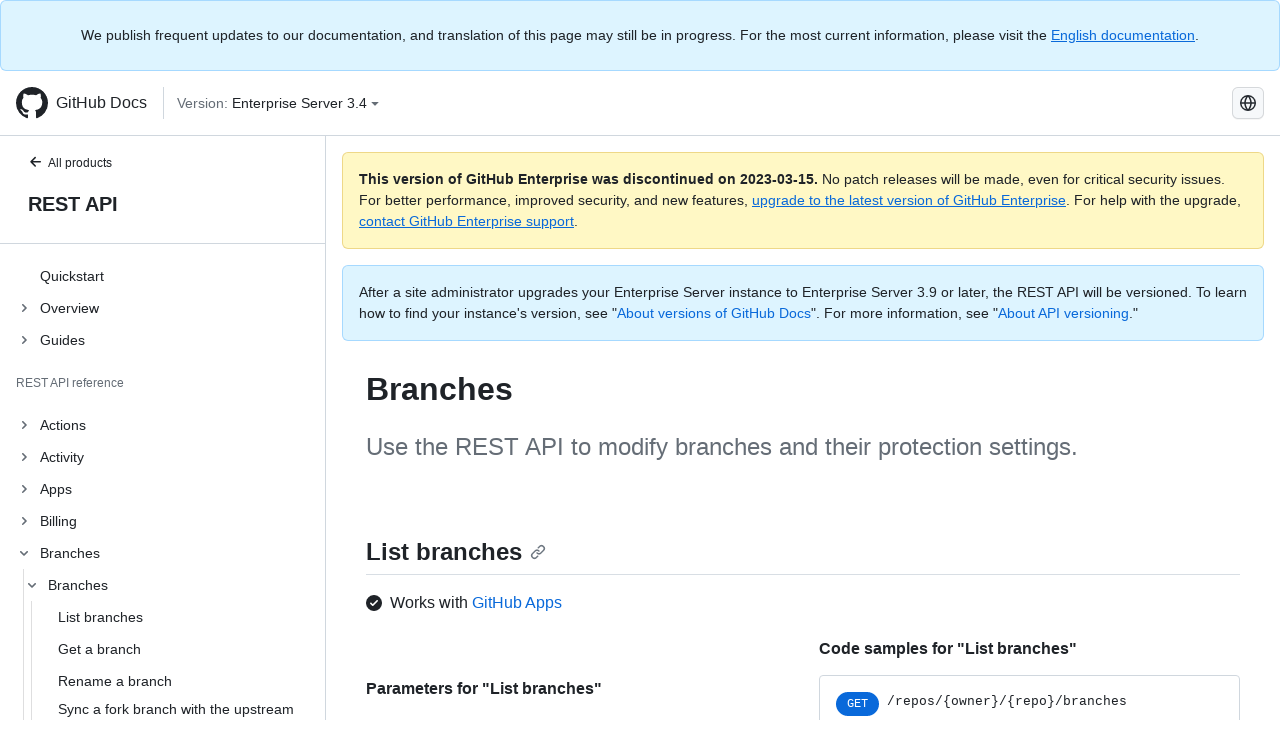

--- FILE ---
content_type: text/html; charset=utf-8
request_url: https://docs.github.com/pt/enterprise-server@3.4/rest/branches/branches
body_size: 30248
content:
<!DOCTYPE html><html lang="pt"><head><meta charset="utf-8"><meta name="viewport" content="width=device-width, initial-scale=1"><link rel="alternate icon" type="image/png" href="https://github.github.com/docs-ghes-3.4/assets/cb-600/images/site/favicon.png"><link rel="icon" type="image/svg+xml" href="https://github.github.com/docs-ghes-3.4/assets/cb-803/images/site/favicon.svg"><meta name="google-site-verification" content="c1kuD-K2HIVF635lypcsWPoD4kilo5-jA_wBFyT4uMY"><title>Branches - GitHub Enterprise Server 3.4 Docs</title><meta name="description" content="Use the REST API to modify branches and their protection settings."><link rel="alternate" hreflang="en" href="https://docs.github.com/en/enterprise-server@3.4/rest/branches/branches"><link rel="alternate" hreflang="zh-Hans" href="https://docs.github.com/zh/enterprise-server@3.4/rest/branches/branches"><link rel="alternate" hreflang="es" href="https://docs.github.com/es/enterprise-server@3.4/rest/branches/branches"><link rel="alternate" hreflang="pt" href="https://docs.github.com/pt/enterprise-server@3.4/rest/branches/branches"><link rel="alternate" hreflang="ru" href="https://docs.github.com/ru/enterprise-server@3.4/rest/branches/branches"><link rel="alternate" hreflang="ja" href="https://docs.github.com/ja/enterprise-server@3.4/rest/branches/branches"><link rel="alternate" hreflang="fr" href="https://docs.github.com/fr/enterprise-server@3.4/rest/branches/branches"><link rel="alternate" hreflang="de" href="https://docs.github.com/de/enterprise-server@3.4/rest/branches/branches"><link rel="alternate" hreflang="ko" href="https://docs.github.com/ko/enterprise-server@3.4/rest/branches/branches"><meta name="keywords" content="API"><meta name="path-language" content="pt"><meta name="path-version" content="enterprise-server@3.4"><meta name="path-product" content="rest"><meta name="path-article" content="rest/branches/branches"><meta name="page-document-type" content="article"><meta name="status" content="200"><meta property="og:site_name" content="GitHub Docs"><meta property="og:title" content="Branches - GitHub Enterprise Server 3.4 Docs"><meta property="og:type" content="article"><meta property="og:url" content="http://localhost:4001/pt/enterprise-server@3.4/rest/branches/branches"><meta property="og:image" content="https://github.githubassets.com/images/modules/open_graph/github-logo.png"><meta name="next-head-count" content="29"><link rel="preload" href="https://docs.github.com/enterprise-server@3.4/_next/static/css/e101a05d107cba24.css" as="style"><link rel="stylesheet" href="https://docs.github.com/enterprise-server@3.4/_next/static/css/e101a05d107cba24.css" data-n-g=""><link rel="preload" href="https://docs.github.com/enterprise-server@3.4/_next/static/css/4cd9c7077d14e345.css" as="style"><link rel="stylesheet" href="https://docs.github.com/enterprise-server@3.4/_next/static/css/4cd9c7077d14e345.css" data-n-p=""><noscript data-n-css=""></noscript><script defer="" nomodule="" src="https://docs.github.com/enterprise-server@3.4/_next/static/chunks/polyfills-c67a75d1b6f99dc8.js"></script><script src="https://docs.github.com/enterprise-server@3.4/_next/static/chunks/webpack-2b0efeb86234cdbd.js" defer=""></script><script src="https://docs.github.com/enterprise-server@3.4/_next/static/chunks/framework-79bce4a3a540b080.js" defer=""></script><script src="https://docs.github.com/enterprise-server@3.4/_next/static/chunks/main-18ec802d2fbf41ad.js" defer=""></script><script src="https://docs.github.com/enterprise-server@3.4/_next/static/chunks/pages/_app-73482d5f9c01aea4.js" defer=""></script><script src="https://docs.github.com/enterprise-server@3.4/_next/static/chunks/0e226fb0-1edb47f539f8de7c.js" defer=""></script><script src="https://docs.github.com/enterprise-server@3.4/_next/static/chunks/3c6f1f65-ff1ed4b3471fc41c.js" defer=""></script><script src="https://docs.github.com/enterprise-server@3.4/_next/static/chunks/1744-5b12af6d9eb0976e.js" defer=""></script><script src="https://docs.github.com/enterprise-server@3.4/_next/static/chunks/4856-39310aefff80337d.js" defer=""></script><script src="https://docs.github.com/enterprise-server@3.4/_next/static/chunks/1026-bb9e9f84812dce10.js" defer=""></script><script src="https://docs.github.com/enterprise-server@3.4/_next/static/chunks/8764-593a836a579a1569.js" defer=""></script><script src="https://docs.github.com/enterprise-server@3.4/_next/static/chunks/8865-a266283fb9ddd5da.js" defer=""></script><script src="https://docs.github.com/enterprise-server@3.4/_next/static/chunks/9601-2d294222d6485361.js" defer=""></script><script src="https://docs.github.com/enterprise-server@3.4/_next/static/chunks/2056-57be12317f438fce.js" defer=""></script><script src="https://docs.github.com/enterprise-server@3.4/_next/static/chunks/956-ddc7d3ad05a4e0b9.js" defer=""></script><script src="https://docs.github.com/enterprise-server@3.4/_next/static/chunks/pages/%5BversionId%5D/rest/%5Bcategory%5D/%5Bsubcategory%5D-ee618f142b5228d2.js" defer=""></script><style data-styled="" data-styled-version="5.3.5">.hEnzeY{border-radius:6px;border:1px solid;border-color:transparent;font-family:inherit;font-weight:500;font-size:14px;cursor:pointer;-webkit-appearance:none;-moz-appearance:none;appearance:none;-webkit-user-select:none;-moz-user-select:none;-ms-user-select:none;user-select:none;-webkit-text-decoration:none;text-decoration:none;text-align:center;display:-webkit-box;display:-webkit-flex;display:-ms-flexbox;display:flex;-webkit-align-items:center;-webkit-box-align:center;-ms-flex-align:center;align-items:center;-webkit-box-pack:justify;-webkit-justify-content:space-between;-ms-flex-pack:justify;justify-content:space-between;height:32px;padding:0 12px;gap:8px;min-width:-webkit-max-content;min-width:-moz-max-content;min-width:max-content;-webkit-transition:80ms cubic-bezier(0.65,0,0.35,1);transition:80ms cubic-bezier(0.65,0,0.35,1);-webkit-transition-property:color,fill,background-color,border-color;transition-property:color,fill,background-color,border-color;color:#0969da;background-color:transparent;box-shadow:none;}/*!sc*/
.hEnzeY:focus:not(:disabled){box-shadow:none;outline:2px solid #0969da;outline-offset:-2px;}/*!sc*/
.hEnzeY:focus:not(:disabled):not(:focus-visible){outline:solid 1px transparent;}/*!sc*/
.hEnzeY:focus-visible:not(:disabled){box-shadow:none;outline:2px solid #0969da;outline-offset:-2px;}/*!sc*/
.hEnzeY[href]{display:-webkit-inline-box;display:-webkit-inline-flex;display:-ms-inline-flexbox;display:inline-flex;}/*!sc*/
.hEnzeY[href]:hover{-webkit-text-decoration:none;text-decoration:none;}/*!sc*/
.hEnzeY:hover{-webkit-transition-duration:80ms;transition-duration:80ms;}/*!sc*/
.hEnzeY:active{-webkit-transition:none;transition:none;}/*!sc*/
.hEnzeY:disabled{cursor:not-allowed;box-shadow:none;color:#8c959f;}/*!sc*/
.hEnzeY:disabled [data-component=ButtonCounter]{color:inherit;}/*!sc*/
@media (forced-colors:active){.hEnzeY:focus{outline:solid 1px transparent;}}/*!sc*/
.hEnzeY [data-component=ButtonCounter]{font-size:14px;}/*!sc*/
.hEnzeY[data-component=IconButton]{display:inline-grid;padding:unset;place-content:center;width:32px;min-width:unset;}/*!sc*/
.hEnzeY[data-size="small"]{padding:0 8px;height:28px;gap:4px;font-size:12px;}/*!sc*/
.hEnzeY[data-size="small"] [data-component="text"]{line-height:calc(20 / 12);}/*!sc*/
.hEnzeY[data-size="small"] [data-component=ButtonCounter]{font-size:12px;}/*!sc*/
.hEnzeY[data-size="small"] [data-component="buttonContent"] > :not(:last-child){margin-right:4px;}/*!sc*/
.hEnzeY[data-size="small"][data-component=IconButton]{width:28px;padding:unset;}/*!sc*/
.hEnzeY[data-size="large"]{padding:0 16px;height:40px;gap:8px;}/*!sc*/
.hEnzeY[data-size="large"] [data-component="buttonContent"] > :not(:last-child){margin-right:8px;}/*!sc*/
.hEnzeY[data-size="large"][data-component=IconButton]{width:40px;padding:unset;}/*!sc*/
.hEnzeY[data-block="block"]{width:100%;}/*!sc*/
.hEnzeY [data-component="leadingVisual"]{grid-area:leadingVisual;color:#656d76;}/*!sc*/
.hEnzeY [data-component="text"]{grid-area:text;line-height:calc(20/14);white-space:nowrap;}/*!sc*/
.hEnzeY [data-component="trailingVisual"]{grid-area:trailingVisual;}/*!sc*/
.hEnzeY [data-component="trailingAction"]{margin-right:-4px;color:#656d76;}/*!sc*/
.hEnzeY [data-component="buttonContent"]{-webkit-flex:1 0 auto;-ms-flex:1 0 auto;flex:1 0 auto;display:grid;grid-template-areas:"leadingVisual text trailingVisual";grid-template-columns:min-content minmax(0,auto) min-content;-webkit-align-items:center;-webkit-box-align:center;-ms-flex-align:center;align-items:center;-webkit-align-content:center;-ms-flex-line-pack:center;align-content:center;}/*!sc*/
.hEnzeY [data-component="buttonContent"] > :not(:last-child){margin-right:8px;}/*!sc*/
.hEnzeY:hover:not([disabled]){background-color:#f3f4f6;}/*!sc*/
.hEnzeY:active:not([disabled]){background-color:hsla(220,14%,94%,1);}/*!sc*/
.hEnzeY[aria-expanded=true]{background-color:hsla(220,14%,94%,1);}/*!sc*/
.hEnzeY[data-component="IconButton"][data-no-visuals]{color:#656d76;}/*!sc*/
.hEnzeY[data-no-visuals]{color:#0969da;}/*!sc*/
.hEnzeY:has([data-component="ButtonCounter"]){color:#0969da;}/*!sc*/
.hEnzeY:disabled[data-no-visuals]{color:#8c959f;}/*!sc*/
.hEnzeY:disabled[data-no-visuals] [data-component=ButtonCounter]{color:inherit;}/*!sc*/
.hEnzeY{color:var(--color-fg-default);width:100%;display:-webkit-box;display:-webkit-flex;display:-ms-flexbox;display:flex;-webkit-box-pack:justify;-webkit-justify-content:space-between;-ms-flex-pack:justify;justify-content:space-between;}/*!sc*/
.kxEppg{border-radius:6px;border:1px solid;border-color:rgba(31,35,40,0.15);font-family:inherit;font-weight:500;font-size:14px;cursor:pointer;-webkit-appearance:none;-moz-appearance:none;appearance:none;-webkit-user-select:none;-moz-user-select:none;-ms-user-select:none;user-select:none;-webkit-text-decoration:none;text-decoration:none;text-align:center;display:-webkit-box;display:-webkit-flex;display:-ms-flexbox;display:flex;-webkit-align-items:center;-webkit-box-align:center;-ms-flex-align:center;align-items:center;-webkit-box-pack:justify;-webkit-justify-content:space-between;-ms-flex-pack:justify;justify-content:space-between;height:32px;padding:0 12px;gap:8px;min-width:-webkit-max-content;min-width:-moz-max-content;min-width:max-content;-webkit-transition:80ms cubic-bezier(0.65,0,0.35,1);transition:80ms cubic-bezier(0.65,0,0.35,1);-webkit-transition-property:color,fill,background-color,border-color;transition-property:color,fill,background-color,border-color;color:#24292f;background-color:#f6f8fa;box-shadow:0 1px 0 rgba(31,35,40,0.04),inset 0 1px 0 rgba(255,255,255,0.25);}/*!sc*/
.kxEppg:focus:not(:disabled){box-shadow:none;outline:2px solid #0969da;outline-offset:-2px;}/*!sc*/
.kxEppg:focus:not(:disabled):not(:focus-visible){outline:solid 1px transparent;}/*!sc*/
.kxEppg:focus-visible:not(:disabled){box-shadow:none;outline:2px solid #0969da;outline-offset:-2px;}/*!sc*/
.kxEppg[href]{display:-webkit-inline-box;display:-webkit-inline-flex;display:-ms-inline-flexbox;display:inline-flex;}/*!sc*/
.kxEppg[href]:hover{-webkit-text-decoration:none;text-decoration:none;}/*!sc*/
.kxEppg:hover{-webkit-transition-duration:80ms;transition-duration:80ms;}/*!sc*/
.kxEppg:active{-webkit-transition:none;transition:none;}/*!sc*/
.kxEppg:disabled{cursor:not-allowed;box-shadow:none;color:#8c959f;}/*!sc*/
.kxEppg:disabled [data-component=ButtonCounter]{color:inherit;}/*!sc*/
@media (forced-colors:active){.kxEppg:focus{outline:solid 1px transparent;}}/*!sc*/
.kxEppg [data-component=ButtonCounter]{font-size:14px;}/*!sc*/
.kxEppg[data-component=IconButton]{display:inline-grid;padding:unset;place-content:center;width:32px;min-width:unset;}/*!sc*/
.kxEppg[data-size="small"]{padding:0 8px;height:28px;gap:4px;font-size:12px;}/*!sc*/
.kxEppg[data-size="small"] [data-component="text"]{line-height:calc(20 / 12);}/*!sc*/
.kxEppg[data-size="small"] [data-component=ButtonCounter]{font-size:12px;}/*!sc*/
.kxEppg[data-size="small"] [data-component="buttonContent"] > :not(:last-child){margin-right:4px;}/*!sc*/
.kxEppg[data-size="small"][data-component=IconButton]{width:28px;padding:unset;}/*!sc*/
.kxEppg[data-size="large"]{padding:0 16px;height:40px;gap:8px;}/*!sc*/
.kxEppg[data-size="large"] [data-component="buttonContent"] > :not(:last-child){margin-right:8px;}/*!sc*/
.kxEppg[data-size="large"][data-component=IconButton]{width:40px;padding:unset;}/*!sc*/
.kxEppg[data-block="block"]{width:100%;}/*!sc*/
.kxEppg [data-component="leadingVisual"]{grid-area:leadingVisual;}/*!sc*/
.kxEppg [data-component="text"]{grid-area:text;line-height:calc(20/14);white-space:nowrap;}/*!sc*/
.kxEppg [data-component="trailingVisual"]{grid-area:trailingVisual;}/*!sc*/
.kxEppg [data-component="trailingAction"]{margin-right:-4px;}/*!sc*/
.kxEppg [data-component="buttonContent"]{-webkit-flex:1 0 auto;-ms-flex:1 0 auto;flex:1 0 auto;display:grid;grid-template-areas:"leadingVisual text trailingVisual";grid-template-columns:min-content minmax(0,auto) min-content;-webkit-align-items:center;-webkit-box-align:center;-ms-flex-align:center;align-items:center;-webkit-align-content:center;-ms-flex-line-pack:center;align-content:center;}/*!sc*/
.kxEppg [data-component="buttonContent"] > :not(:last-child){margin-right:8px;}/*!sc*/
.kxEppg:hover:not([disabled]){background-color:#f3f4f6;border-color:rgba(31,35,40,0.15);}/*!sc*/
.kxEppg:active:not([disabled]){background-color:hsla(220,14%,93%,1);border-color:rgba(31,35,40,0.15);}/*!sc*/
.kxEppg[aria-expanded=true]{background-color:hsla(220,14%,93%,1);border-color:rgba(31,35,40,0.15);}/*!sc*/
.kxEppg[data-no-visuals="true"]{border-top-left-radius:unset;border-bottom-left-radius:unset;}/*!sc*/
.htnqST{border-radius:6px;border:1px solid;border-color:rgba(31,35,40,0.15);font-family:inherit;font-weight:500;font-size:14px;cursor:pointer;-webkit-appearance:none;-moz-appearance:none;appearance:none;-webkit-user-select:none;-moz-user-select:none;-ms-user-select:none;user-select:none;-webkit-text-decoration:none;text-decoration:none;text-align:center;display:-webkit-box;display:-webkit-flex;display:-ms-flexbox;display:flex;-webkit-align-items:center;-webkit-box-align:center;-ms-flex-align:center;align-items:center;-webkit-box-pack:justify;-webkit-justify-content:space-between;-ms-flex-pack:justify;justify-content:space-between;height:32px;padding:0 12px;gap:8px;min-width:-webkit-max-content;min-width:-moz-max-content;min-width:max-content;-webkit-transition:80ms cubic-bezier(0.65,0,0.35,1);transition:80ms cubic-bezier(0.65,0,0.35,1);-webkit-transition-property:color,fill,background-color,border-color;transition-property:color,fill,background-color,border-color;color:#24292f;background-color:#f6f8fa;box-shadow:0 1px 0 rgba(31,35,40,0.04),inset 0 1px 0 rgba(255,255,255,0.25);}/*!sc*/
.htnqST:focus:not(:disabled){box-shadow:none;outline:2px solid #0969da;outline-offset:-2px;}/*!sc*/
.htnqST:focus:not(:disabled):not(:focus-visible){outline:solid 1px transparent;}/*!sc*/
.htnqST:focus-visible:not(:disabled){box-shadow:none;outline:2px solid #0969da;outline-offset:-2px;}/*!sc*/
.htnqST[href]{display:-webkit-inline-box;display:-webkit-inline-flex;display:-ms-inline-flexbox;display:inline-flex;}/*!sc*/
.htnqST[href]:hover{-webkit-text-decoration:none;text-decoration:none;}/*!sc*/
.htnqST:hover{-webkit-transition-duration:80ms;transition-duration:80ms;}/*!sc*/
.htnqST:active{-webkit-transition:none;transition:none;}/*!sc*/
.htnqST:disabled{cursor:not-allowed;box-shadow:none;color:#8c959f;}/*!sc*/
.htnqST:disabled [data-component=ButtonCounter]{color:inherit;}/*!sc*/
@media (forced-colors:active){.htnqST:focus{outline:solid 1px transparent;}}/*!sc*/
.htnqST [data-component=ButtonCounter]{font-size:14px;}/*!sc*/
.htnqST[data-component=IconButton]{display:inline-grid;padding:unset;place-content:center;width:32px;min-width:unset;}/*!sc*/
.htnqST[data-size="small"]{padding:0 8px;height:28px;gap:4px;font-size:12px;}/*!sc*/
.htnqST[data-size="small"] [data-component="text"]{line-height:calc(20 / 12);}/*!sc*/
.htnqST[data-size="small"] [data-component=ButtonCounter]{font-size:12px;}/*!sc*/
.htnqST[data-size="small"] [data-component="buttonContent"] > :not(:last-child){margin-right:4px;}/*!sc*/
.htnqST[data-size="small"][data-component=IconButton]{width:28px;padding:unset;}/*!sc*/
.htnqST[data-size="large"]{padding:0 16px;height:40px;gap:8px;}/*!sc*/
.htnqST[data-size="large"] [data-component="buttonContent"] > :not(:last-child){margin-right:8px;}/*!sc*/
.htnqST[data-size="large"][data-component=IconButton]{width:40px;padding:unset;}/*!sc*/
.htnqST[data-block="block"]{width:100%;}/*!sc*/
.htnqST [data-component="leadingVisual"]{grid-area:leadingVisual;}/*!sc*/
.htnqST [data-component="text"]{grid-area:text;line-height:calc(20/14);white-space:nowrap;}/*!sc*/
.htnqST [data-component="trailingVisual"]{grid-area:trailingVisual;}/*!sc*/
.htnqST [data-component="trailingAction"]{margin-right:-4px;}/*!sc*/
.htnqST [data-component="buttonContent"]{-webkit-flex:1 0 auto;-ms-flex:1 0 auto;flex:1 0 auto;display:grid;grid-template-areas:"leadingVisual text trailingVisual";grid-template-columns:min-content minmax(0,auto) min-content;-webkit-align-items:center;-webkit-box-align:center;-ms-flex-align:center;align-items:center;-webkit-align-content:center;-ms-flex-line-pack:center;align-content:center;}/*!sc*/
.htnqST [data-component="buttonContent"] > :not(:last-child){margin-right:8px;}/*!sc*/
.htnqST:hover:not([disabled]){background-color:#f3f4f6;border-color:rgba(31,35,40,0.15);}/*!sc*/
.htnqST:active:not([disabled]){background-color:hsla(220,14%,93%,1);border-color:rgba(31,35,40,0.15);}/*!sc*/
.htnqST[aria-expanded=true]{background-color:hsla(220,14%,93%,1);border-color:rgba(31,35,40,0.15);}/*!sc*/
.hjBHGN{border-radius:6px;border:1px solid;border-color:rgba(31,35,40,0.15);font-family:inherit;font-weight:500;font-size:14px;cursor:pointer;-webkit-appearance:none;-moz-appearance:none;appearance:none;-webkit-user-select:none;-moz-user-select:none;-ms-user-select:none;user-select:none;-webkit-text-decoration:none;text-decoration:none;text-align:center;display:-webkit-box;display:-webkit-flex;display:-ms-flexbox;display:flex;-webkit-align-items:center;-webkit-box-align:center;-ms-flex-align:center;align-items:center;-webkit-box-pack:justify;-webkit-justify-content:space-between;-ms-flex-pack:justify;justify-content:space-between;height:32px;padding:0 12px;gap:8px;min-width:-webkit-max-content;min-width:-moz-max-content;min-width:max-content;-webkit-transition:80ms cubic-bezier(0.65,0,0.35,1);transition:80ms cubic-bezier(0.65,0,0.35,1);-webkit-transition-property:color,fill,background-color,border-color;transition-property:color,fill,background-color,border-color;color:#24292f;background-color:#f6f8fa;box-shadow:0 1px 0 rgba(31,35,40,0.04),inset 0 1px 0 rgba(255,255,255,0.25);}/*!sc*/
.hjBHGN:focus:not(:disabled){box-shadow:none;outline:2px solid #0969da;outline-offset:-2px;}/*!sc*/
.hjBHGN:focus:not(:disabled):not(:focus-visible){outline:solid 1px transparent;}/*!sc*/
.hjBHGN:focus-visible:not(:disabled){box-shadow:none;outline:2px solid #0969da;outline-offset:-2px;}/*!sc*/
.hjBHGN[href]{display:-webkit-inline-box;display:-webkit-inline-flex;display:-ms-inline-flexbox;display:inline-flex;}/*!sc*/
.hjBHGN[href]:hover{-webkit-text-decoration:none;text-decoration:none;}/*!sc*/
.hjBHGN:hover{-webkit-transition-duration:80ms;transition-duration:80ms;}/*!sc*/
.hjBHGN:active{-webkit-transition:none;transition:none;}/*!sc*/
.hjBHGN:disabled{cursor:not-allowed;box-shadow:none;color:#8c959f;}/*!sc*/
.hjBHGN:disabled [data-component=ButtonCounter]{color:inherit;}/*!sc*/
@media (forced-colors:active){.hjBHGN:focus{outline:solid 1px transparent;}}/*!sc*/
.hjBHGN [data-component=ButtonCounter]{font-size:14px;}/*!sc*/
.hjBHGN[data-component=IconButton]{display:inline-grid;padding:unset;place-content:center;width:32px;min-width:unset;}/*!sc*/
.hjBHGN[data-size="small"]{padding:0 8px;height:28px;gap:4px;font-size:12px;}/*!sc*/
.hjBHGN[data-size="small"] [data-component="text"]{line-height:calc(20 / 12);}/*!sc*/
.hjBHGN[data-size="small"] [data-component=ButtonCounter]{font-size:12px;}/*!sc*/
.hjBHGN[data-size="small"] [data-component="buttonContent"] > :not(:last-child){margin-right:4px;}/*!sc*/
.hjBHGN[data-size="small"][data-component=IconButton]{width:28px;padding:unset;}/*!sc*/
.hjBHGN[data-size="large"]{padding:0 16px;height:40px;gap:8px;}/*!sc*/
.hjBHGN[data-size="large"] [data-component="buttonContent"] > :not(:last-child){margin-right:8px;}/*!sc*/
.hjBHGN[data-size="large"][data-component=IconButton]{width:40px;padding:unset;}/*!sc*/
.hjBHGN[data-block="block"]{width:100%;}/*!sc*/
.hjBHGN [data-component="leadingVisual"]{grid-area:leadingVisual;}/*!sc*/
.hjBHGN [data-component="text"]{grid-area:text;line-height:calc(20/14);white-space:nowrap;}/*!sc*/
.hjBHGN [data-component="trailingVisual"]{grid-area:trailingVisual;}/*!sc*/
.hjBHGN [data-component="trailingAction"]{margin-right:-4px;}/*!sc*/
.hjBHGN [data-component="buttonContent"]{-webkit-flex:1 0 auto;-ms-flex:1 0 auto;flex:1 0 auto;display:grid;grid-template-areas:"leadingVisual text trailingVisual";grid-template-columns:min-content minmax(0,auto) min-content;-webkit-align-items:center;-webkit-box-align:center;-ms-flex-align:center;align-items:center;-webkit-align-content:center;-ms-flex-line-pack:center;align-content:center;}/*!sc*/
.hjBHGN [data-component="buttonContent"] > :not(:last-child){margin-right:8px;}/*!sc*/
.hjBHGN:hover:not([disabled]){background-color:#f3f4f6;border-color:rgba(31,35,40,0.15);}/*!sc*/
.hjBHGN:active:not([disabled]){background-color:hsla(220,14%,93%,1);border-color:rgba(31,35,40,0.15);}/*!sc*/
.hjBHGN[aria-expanded=true]{background-color:hsla(220,14%,93%,1);border-color:rgba(31,35,40,0.15);}/*!sc*/
.hjBHGN[data-no-visuals="true"]{display:none;}/*!sc*/
.fIjrgl{border-radius:6px;border:1px solid;border-color:rgba(31,35,40,0.15);font-family:inherit;font-weight:500;font-size:14px;cursor:pointer;-webkit-appearance:none;-moz-appearance:none;appearance:none;-webkit-user-select:none;-moz-user-select:none;-ms-user-select:none;user-select:none;-webkit-text-decoration:none;text-decoration:none;text-align:center;display:-webkit-box;display:-webkit-flex;display:-ms-flexbox;display:flex;-webkit-align-items:center;-webkit-box-align:center;-ms-flex-align:center;align-items:center;-webkit-box-pack:justify;-webkit-justify-content:space-between;-ms-flex-pack:justify;justify-content:space-between;height:32px;padding:0 12px;gap:8px;min-width:-webkit-max-content;min-width:-moz-max-content;min-width:max-content;-webkit-transition:80ms cubic-bezier(0.65,0,0.35,1);transition:80ms cubic-bezier(0.65,0,0.35,1);-webkit-transition-property:color,fill,background-color,border-color;transition-property:color,fill,background-color,border-color;color:#24292f;background-color:#f6f8fa;box-shadow:0 1px 0 rgba(31,35,40,0.04),inset 0 1px 0 rgba(255,255,255,0.25);}/*!sc*/
.fIjrgl:focus:not(:disabled){box-shadow:none;outline:2px solid #0969da;outline-offset:-2px;}/*!sc*/
.fIjrgl:focus:not(:disabled):not(:focus-visible){outline:solid 1px transparent;}/*!sc*/
.fIjrgl:focus-visible:not(:disabled){box-shadow:none;outline:2px solid #0969da;outline-offset:-2px;}/*!sc*/
.fIjrgl[href]{display:-webkit-inline-box;display:-webkit-inline-flex;display:-ms-inline-flexbox;display:inline-flex;}/*!sc*/
.fIjrgl[href]:hover{-webkit-text-decoration:none;text-decoration:none;}/*!sc*/
.fIjrgl:hover{-webkit-transition-duration:80ms;transition-duration:80ms;}/*!sc*/
.fIjrgl:active{-webkit-transition:none;transition:none;}/*!sc*/
.fIjrgl:disabled{cursor:not-allowed;box-shadow:none;color:#8c959f;}/*!sc*/
.fIjrgl:disabled [data-component=ButtonCounter]{color:inherit;}/*!sc*/
@media (forced-colors:active){.fIjrgl:focus{outline:solid 1px transparent;}}/*!sc*/
.fIjrgl [data-component=ButtonCounter]{font-size:14px;}/*!sc*/
.fIjrgl[data-component=IconButton]{display:inline-grid;padding:unset;place-content:center;width:32px;min-width:unset;}/*!sc*/
.fIjrgl[data-size="small"]{padding:0 8px;height:28px;gap:4px;font-size:12px;}/*!sc*/
.fIjrgl[data-size="small"] [data-component="text"]{line-height:calc(20 / 12);}/*!sc*/
.fIjrgl[data-size="small"] [data-component=ButtonCounter]{font-size:12px;}/*!sc*/
.fIjrgl[data-size="small"] [data-component="buttonContent"] > :not(:last-child){margin-right:4px;}/*!sc*/
.fIjrgl[data-size="small"][data-component=IconButton]{width:28px;padding:unset;}/*!sc*/
.fIjrgl[data-size="large"]{padding:0 16px;height:40px;gap:8px;}/*!sc*/
.fIjrgl[data-size="large"] [data-component="buttonContent"] > :not(:last-child){margin-right:8px;}/*!sc*/
.fIjrgl[data-size="large"][data-component=IconButton]{width:40px;padding:unset;}/*!sc*/
.fIjrgl[data-block="block"]{width:100%;}/*!sc*/
.fIjrgl [data-component="leadingVisual"]{grid-area:leadingVisual;}/*!sc*/
.fIjrgl [data-component="text"]{grid-area:text;line-height:calc(20/14);white-space:nowrap;}/*!sc*/
.fIjrgl [data-component="trailingVisual"]{grid-area:trailingVisual;}/*!sc*/
.fIjrgl [data-component="trailingAction"]{margin-right:-4px;}/*!sc*/
.fIjrgl [data-component="buttonContent"]{-webkit-flex:1 0 auto;-ms-flex:1 0 auto;flex:1 0 auto;display:grid;grid-template-areas:"leadingVisual text trailingVisual";grid-template-columns:min-content minmax(0,auto) min-content;-webkit-align-items:center;-webkit-box-align:center;-ms-flex-align:center;align-items:center;-webkit-align-content:center;-ms-flex-line-pack:center;align-content:center;}/*!sc*/
.fIjrgl [data-component="buttonContent"] > :not(:last-child){margin-right:8px;}/*!sc*/
.fIjrgl:hover:not([disabled]){background-color:#f3f4f6;border-color:rgba(31,35,40,0.15);}/*!sc*/
.fIjrgl:active:not([disabled]){background-color:hsla(220,14%,93%,1);border-color:rgba(31,35,40,0.15);}/*!sc*/
.fIjrgl[aria-expanded=true]{background-color:hsla(220,14%,93%,1);border-color:rgba(31,35,40,0.15);}/*!sc*/
.fIjrgl[data-no-visuals="true"]{margin-left:16px;}/*!sc*/
@media (min-width:768px){.fIjrgl[data-no-visuals="true"]{margin-left:0;}}/*!sc*/
@media (min-width:1012px){.fIjrgl[data-no-visuals="true"]{display:none;}}/*!sc*/
.leUIAI{border-radius:6px;border:1px solid;border-color:transparent;font-family:inherit;font-weight:500;font-size:14px;cursor:pointer;-webkit-appearance:none;-moz-appearance:none;appearance:none;-webkit-user-select:none;-moz-user-select:none;-ms-user-select:none;user-select:none;-webkit-text-decoration:none;text-decoration:none;text-align:center;display:-webkit-box;display:-webkit-flex;display:-ms-flexbox;display:flex;-webkit-align-items:center;-webkit-box-align:center;-ms-flex-align:center;align-items:center;-webkit-box-pack:justify;-webkit-justify-content:space-between;-ms-flex-pack:justify;justify-content:space-between;height:32px;padding:0 12px;gap:8px;min-width:-webkit-max-content;min-width:-moz-max-content;min-width:max-content;-webkit-transition:80ms cubic-bezier(0.65,0,0.35,1);transition:80ms cubic-bezier(0.65,0,0.35,1);-webkit-transition-property:color,fill,background-color,border-color;transition-property:color,fill,background-color,border-color;color:#0969da;background-color:transparent;box-shadow:none;}/*!sc*/
.leUIAI:focus:not(:disabled){box-shadow:none;outline:2px solid #0969da;outline-offset:-2px;}/*!sc*/
.leUIAI:focus:not(:disabled):not(:focus-visible){outline:solid 1px transparent;}/*!sc*/
.leUIAI:focus-visible:not(:disabled){box-shadow:none;outline:2px solid #0969da;outline-offset:-2px;}/*!sc*/
.leUIAI[href]{display:-webkit-inline-box;display:-webkit-inline-flex;display:-ms-inline-flexbox;display:inline-flex;}/*!sc*/
.leUIAI[href]:hover{-webkit-text-decoration:none;text-decoration:none;}/*!sc*/
.leUIAI:hover{-webkit-transition-duration:80ms;transition-duration:80ms;}/*!sc*/
.leUIAI:active{-webkit-transition:none;transition:none;}/*!sc*/
.leUIAI:disabled{cursor:not-allowed;box-shadow:none;color:#8c959f;}/*!sc*/
.leUIAI:disabled [data-component=ButtonCounter]{color:inherit;}/*!sc*/
@media (forced-colors:active){.leUIAI:focus{outline:solid 1px transparent;}}/*!sc*/
.leUIAI [data-component=ButtonCounter]{font-size:14px;}/*!sc*/
.leUIAI[data-component=IconButton]{display:inline-grid;padding:unset;place-content:center;width:32px;min-width:unset;}/*!sc*/
.leUIAI[data-size="small"]{padding:0 8px;height:28px;gap:4px;font-size:12px;}/*!sc*/
.leUIAI[data-size="small"] [data-component="text"]{line-height:calc(20 / 12);}/*!sc*/
.leUIAI[data-size="small"] [data-component=ButtonCounter]{font-size:12px;}/*!sc*/
.leUIAI[data-size="small"] [data-component="buttonContent"] > :not(:last-child){margin-right:4px;}/*!sc*/
.leUIAI[data-size="small"][data-component=IconButton]{width:28px;padding:unset;}/*!sc*/
.leUIAI[data-size="large"]{padding:0 16px;height:40px;gap:8px;}/*!sc*/
.leUIAI[data-size="large"] [data-component="buttonContent"] > :not(:last-child){margin-right:8px;}/*!sc*/
.leUIAI[data-size="large"][data-component=IconButton]{width:40px;padding:unset;}/*!sc*/
.leUIAI[data-block="block"]{width:100%;}/*!sc*/
.leUIAI [data-component="leadingVisual"]{grid-area:leadingVisual;color:#656d76;}/*!sc*/
.leUIAI [data-component="text"]{grid-area:text;line-height:calc(20/14);white-space:nowrap;}/*!sc*/
.leUIAI [data-component="trailingVisual"]{grid-area:trailingVisual;}/*!sc*/
.leUIAI [data-component="trailingAction"]{margin-right:-4px;color:#656d76;}/*!sc*/
.leUIAI [data-component="buttonContent"]{-webkit-flex:1 0 auto;-ms-flex:1 0 auto;flex:1 0 auto;display:grid;grid-template-areas:"leadingVisual text trailingVisual";grid-template-columns:min-content minmax(0,auto) min-content;-webkit-align-items:center;-webkit-box-align:center;-ms-flex-align:center;align-items:center;-webkit-align-content:center;-ms-flex-line-pack:center;align-content:center;}/*!sc*/
.leUIAI [data-component="buttonContent"] > :not(:last-child){margin-right:8px;}/*!sc*/
.leUIAI:hover:not([disabled]){background-color:#f3f4f6;}/*!sc*/
.leUIAI:active:not([disabled]){background-color:hsla(220,14%,94%,1);}/*!sc*/
.leUIAI[aria-expanded=true]{background-color:hsla(220,14%,94%,1);}/*!sc*/
.leUIAI[data-component="IconButton"][data-no-visuals]{color:#656d76;}/*!sc*/
.leUIAI[data-no-visuals]{color:#0969da;}/*!sc*/
.leUIAI:has([data-component="ButtonCounter"]){color:#0969da;}/*!sc*/
.leUIAI:disabled[data-no-visuals]{color:#8c959f;}/*!sc*/
.leUIAI:disabled[data-no-visuals] [data-component=ButtonCounter]{color:inherit;}/*!sc*/
data-styled.g3[id="types__StyledButton-sc-ws60qy-0"]{content:"hEnzeY,kxEppg,htnqST,hjBHGN,fIjrgl,leUIAI,"}/*!sc*/
.cEhRXB{-webkit-box-pack:center;-webkit-justify-content:center;-ms-flex-pack:center;justify-content:center;}/*!sc*/
.dmdEgz{display:-webkit-box;display:-webkit-flex;display:-ms-flexbox;display:flex;pointer-events:none;}/*!sc*/
data-styled.g4[id="Box-sc-g0xbh4-0"]{content:"cEhRXB,dmdEgz,"}/*!sc*/
.iNUWLn{position:absolute;width:1px;height:1px;padding:0;margin:-1px;overflow:hidden;-webkit-clip:rect(0,0,0,0);clip:rect(0,0,0,0);white-space:nowrap;border-width:0;}/*!sc*/
data-styled.g5[id="_VisuallyHidden__VisuallyHidden-sc-11jhm7a-0"]{content:"iNUWLn,"}/*!sc*/
.lefLMT{font-size:14px;line-height:20px;color:#1F2328;vertical-align:middle;background-color:#ffffff;border:1px solid #d0d7de;border-radius:6px;outline:none;box-shadow:inset 0 1px 0 rgba(208,215,222,0.2);display:-webkit-inline-box;display:-webkit-inline-flex;display:-ms-inline-flexbox;display:inline-flex;-webkit-align-items:stretch;-webkit-box-align:stretch;-ms-flex-align:stretch;align-items:stretch;min-height:32px;width:100%;height:2rem;-webkit-transition:width 0.3s ease-in-out;transition:width 0.3s ease-in-out;border-bottom-right-radius:unset;border-top-right-radius:unset;border-right:none;}/*!sc*/
.lefLMT input,.lefLMT textarea{cursor:text;}/*!sc*/
.lefLMT select{cursor:pointer;}/*!sc*/
.lefLMT::-webkit-input-placeholder{color:#6e7781;}/*!sc*/
.lefLMT::-moz-placeholder{color:#6e7781;}/*!sc*/
.lefLMT:-ms-input-placeholder{color:#6e7781;}/*!sc*/
.lefLMT::placeholder{color:#6e7781;}/*!sc*/
.lefLMT:focus-within{border-color:#0969da;outline:none;box-shadow:inset 0 0 0 1px #0969da;}/*!sc*/
.lefLMT > textarea{padding:12px;}/*!sc*/
@media (min-width:768px){.lefLMT{font-size:14px;}}/*!sc*/
data-styled.g38[id="_TextInputWrapper__TextInputBaseWrapper-sc-apywy2-0"]{content:"lefLMT,"}/*!sc*/
.Ppdjx{background-repeat:no-repeat;background-position:right 8px center;padding-left:0;padding-right:0;width:100%;height:2rem;-webkit-transition:width 0.3s ease-in-out;transition:width 0.3s ease-in-out;border-bottom-right-radius:unset;border-top-right-radius:unset;border-right:none;}/*!sc*/
.Ppdjx > :not(:last-child){margin-right:8px;}/*!sc*/
.Ppdjx .TextInput-icon,.Ppdjx .TextInput-action{-webkit-align-self:center;-ms-flex-item-align:center;align-self:center;color:#656d76;-webkit-flex-shrink:0;-ms-flex-negative:0;flex-shrink:0;}/*!sc*/
.Ppdjx > input,.Ppdjx > select{padding-left:12px;padding-right:12px;}/*!sc*/
data-styled.g39[id="_TextInputWrapper__TextInputWrapper-sc-apywy2-1"]{content:"Ppdjx,"}/*!sc*/
.bAhumm{position:relative;}/*!sc*/
.bAhumm::before{position:absolute;z-index:1000001;display:none;width:0px;height:0px;color:#24292f;pointer-events:none;content:'';border:6px solid transparent;opacity:0;}/*!sc*/
.bAhumm::after{position:absolute;z-index:1000000;display:none;padding:0.5em 0.75em;font:normal normal 11px/1.5 -apple-system,BlinkMacSystemFont,"Segoe UI","Noto Sans",Helvetica,Arial,sans-serif,"Apple Color Emoji","Segoe UI Emoji";-webkit-font-smoothing:subpixel-antialiased;color:#ffffff;text-align:center;-webkit-text-decoration:none;text-decoration:none;text-shadow:none;text-transform:none;-webkit-letter-spacing:normal;-moz-letter-spacing:normal;-ms-letter-spacing:normal;letter-spacing:normal;word-wrap:break-word;white-space:pre;pointer-events:none;content:attr(aria-label);background:#24292f;border-radius:3px;opacity:0;}/*!sc*/
@-webkit-keyframes tooltip-appear{from{opacity:0;}to{opacity:1;}}/*!sc*/
@keyframes tooltip-appear{from{opacity:0;}to{opacity:1;}}/*!sc*/
.bAhumm:hover::before,.bAhumm:active::before,.bAhumm:focus::before,.bAhumm:focus-within::before,.bAhumm:hover::after,.bAhumm:active::after,.bAhumm:focus::after,.bAhumm:focus-within::after{display:inline-block;-webkit-text-decoration:none;text-decoration:none;-webkit-animation-name:tooltip-appear;animation-name:tooltip-appear;-webkit-animation-duration:0.1s;animation-duration:0.1s;-webkit-animation-fill-mode:forwards;animation-fill-mode:forwards;-webkit-animation-timing-function:ease-in;animation-timing-function:ease-in;-webkit-animation-delay:0.4s;animation-delay:0.4s;}/*!sc*/
.bAhumm.tooltipped-no-delay:hover::before,.bAhumm.tooltipped-no-delay:active::before,.bAhumm.tooltipped-no-delay:focus::before,.bAhumm.tooltipped-no-delay:focus-within::before,.bAhumm.tooltipped-no-delay:hover::after,.bAhumm.tooltipped-no-delay:active::after,.bAhumm.tooltipped-no-delay:focus::after,.bAhumm.tooltipped-no-delay:focus-within::after{-webkit-animation-delay:0s;animation-delay:0s;}/*!sc*/
.bAhumm.tooltipped-multiline:hover::after,.bAhumm.tooltipped-multiline:active::after,.bAhumm.tooltipped-multiline:focus::after,.bAhumm.tooltipped-multiline:focus-within::after{display:table-cell;}/*!sc*/
.bAhumm.tooltipped-s::after,.bAhumm.tooltipped-se::after,.bAhumm.tooltipped-sw::after{top:100%;right:50%;margin-top:6px;}/*!sc*/
.bAhumm.tooltipped-s::before,.bAhumm.tooltipped-se::before,.bAhumm.tooltipped-sw::before{top:auto;right:50%;bottom:-7px;margin-right:-6px;border-bottom-color:#24292f;}/*!sc*/
.bAhumm.tooltipped-se::after{right:auto;left:50%;margin-left:-16px;}/*!sc*/
.bAhumm.tooltipped-sw::after{margin-right:-16px;}/*!sc*/
.bAhumm.tooltipped-n::after,.bAhumm.tooltipped-ne::after,.bAhumm.tooltipped-nw::after{right:50%;bottom:100%;margin-bottom:6px;}/*!sc*/
.bAhumm.tooltipped-n::before,.bAhumm.tooltipped-ne::before,.bAhumm.tooltipped-nw::before{top:-7px;right:50%;bottom:auto;margin-right:-6px;border-top-color:#24292f;}/*!sc*/
.bAhumm.tooltipped-ne::after{right:auto;left:50%;margin-left:-16px;}/*!sc*/
.bAhumm.tooltipped-nw::after{margin-right:-16px;}/*!sc*/
.bAhumm.tooltipped-s::after,.bAhumm.tooltipped-n::after{-webkit-transform:translateX(50%);-ms-transform:translateX(50%);transform:translateX(50%);}/*!sc*/
.bAhumm.tooltipped-w::after{right:100%;bottom:50%;margin-right:6px;-webkit-transform:translateY(50%);-ms-transform:translateY(50%);transform:translateY(50%);}/*!sc*/
.bAhumm.tooltipped-w::before{top:50%;bottom:50%;left:-7px;margin-top:-6px;border-left-color:#24292f;}/*!sc*/
.bAhumm.tooltipped-e::after{bottom:50%;left:100%;margin-left:6px;-webkit-transform:translateY(50%);-ms-transform:translateY(50%);transform:translateY(50%);}/*!sc*/
.bAhumm.tooltipped-e::before{top:50%;right:-7px;bottom:50%;margin-top:-6px;border-right-color:#24292f;}/*!sc*/
.bAhumm.tooltipped-multiline::after{width:-webkit-max-content;width:-moz-max-content;width:max-content;max-width:250px;word-wrap:break-word;white-space:pre-line;border-collapse:separate;}/*!sc*/
.bAhumm.tooltipped-multiline.tooltipped-s::after,.bAhumm.tooltipped-multiline.tooltipped-n::after{right:auto;left:50%;-webkit-transform:translateX(-50%);-ms-transform:translateX(-50%);transform:translateX(-50%);}/*!sc*/
.bAhumm.tooltipped-multiline.tooltipped-w::after,.bAhumm.tooltipped-multiline.tooltipped-e::after{right:100%;}/*!sc*/
.bAhumm.tooltipped-align-right-2::after{right:0;margin-right:0;}/*!sc*/
.bAhumm.tooltipped-align-right-2::before{right:15px;}/*!sc*/
.bAhumm.tooltipped-align-left-2::after{left:0;margin-left:0;}/*!sc*/
.bAhumm.tooltipped-align-left-2::before{left:10px;}/*!sc*/
data-styled.g44[id="Tooltip__TooltipBase-sc-uha8qm-0"]{content:"bAhumm,"}/*!sc*/
.PdeKa{display:-webkit-box;display:-webkit-flex;display:-ms-flexbox;display:flex;-webkit-box-pack:justify;-webkit-justify-content:space-between;-ms-flex-pack:justify;justify-content:space-between;border-bottom:1px solid hsla(210,18%,87%,1);}/*!sc*/
.PdeKa.PRC-UnderlineNav--right{-webkit-box-pack:end;-webkit-justify-content:flex-end;-ms-flex-pack:end;justify-content:flex-end;}/*!sc*/
.PdeKa.PRC-UnderlineNav--right .PRC-UnderlineNav-item{margin-right:0;margin-left:16px;}/*!sc*/
.PdeKa.PRC-UnderlineNav--right .PRC-UnderlineNav-actions{-webkit-flex:1 1 auto;-ms-flex:1 1 auto;flex:1 1 auto;}/*!sc*/
.PdeKa.PRC-UnderlineNav--full{display:block;}/*!sc*/
.PdeKa .PRC-UnderlineNav-body{display:-webkit-box;display:-webkit-flex;display:-ms-flexbox;display:flex;margin-bottom:-1px;}/*!sc*/
.PdeKa .PRC-UnderlineNav-actions{-webkit-align-self:center;-ms-flex-item-align:center;align-self:center;}/*!sc*/
data-styled.g45[id="UnderlineNav__UnderlineNavBase-sc-1lhwixe-0"]{content:"PdeKa,"}/*!sc*/
.cInQQf{padding:16px 8px;margin-right:16px;font-size:14px;line-height:1.5;color:#1F2328;text-align:center;border-bottom:2px solid transparent;-webkit-text-decoration:none;text-decoration:none;cursor:pointer;}/*!sc*/
.cInQQf:hover,.cInQQf:focus{color:#1F2328;-webkit-text-decoration:none;text-decoration:none;border-bottom-color:rgba(175,184,193,0.2);-webkit-transition:border-bottom-color 0.2s ease;transition:border-bottom-color 0.2s ease;}/*!sc*/
.cInQQf:hover .PRC-UnderlineNav-octicon,.cInQQf:focus .PRC-UnderlineNav-octicon{color:#656d76;}/*!sc*/
.cInQQf.PRC-selected{color:#1F2328;border-bottom-color:#fd8c73;}/*!sc*/
.cInQQf.PRC-selected .PRC-UnderlineNav-octicon{color:#1F2328;}/*!sc*/
.cInQQf:focus:not(:disabled){box-shadow:none;outline:2px solid #0969da;outline-offset:-8px;}/*!sc*/
.cInQQf:focus:not(:disabled):not(:focus-visible){outline:solid 1px transparent;}/*!sc*/
.cInQQf:focus-visible:not(:disabled){box-shadow:none;outline:2px solid #0969da;outline-offset:-8px;}/*!sc*/
data-styled.g46[id="UnderlineNav__UnderlineNavLink-sc-1lhwixe-1"]{content:"cInQQf,"}/*!sc*/
.cpmhNZ{border:0;font-size:inherit;font-family:inherit;background-color:transparent;-webkit-appearance:none;color:inherit;width:100%;}/*!sc*/
.cpmhNZ:focus{outline:0;}/*!sc*/
data-styled.g56[id="_UnstyledTextInput__UnstyledTextInput-sc-31b2um-0"]{content:"cpmhNZ,"}/*!sc*/
.bLsktp{position:relative;color:#1F2328;padding:16px;border-style:solid;border-width:1px;border-radius:6px;margin-top:0;color:#1F2328;background-color:#fff8c5;border-color:rgba(212,167,44,0.4);}/*!sc*/
.bLsktp p:last-child{margin-bottom:0;}/*!sc*/
.bLsktp svg{margin-right:8px;}/*!sc*/
.bLsktp svg{color:#9a6700;}/*!sc*/
.byIXVk{position:relative;color:#1F2328;padding:16px;border-style:solid;border-width:1px;border-radius:6px;margin-top:0;color:#1F2328;background-color:#ddf4ff;border-color:rgba(84,174,255,0.4);}/*!sc*/
.byIXVk p:last-child{margin-bottom:0;}/*!sc*/
.byIXVk svg{margin-right:8px;}/*!sc*/
.byIXVk svg{color:#0969da;}/*!sc*/
data-styled.g90[id="Flash-sc-hzrzfc-0"]{content:"bLsktp,byIXVk,"}/*!sc*/
.jbMsZa{list-style:none;padding:0;margin:0;}/*!sc*/
.jbMsZa .PRIVATE_TreeView-item{outline:none;}/*!sc*/
.jbMsZa .PRIVATE_TreeView-item:focus-visible > div,.jbMsZa .PRIVATE_TreeView-item.focus-visible > div{box-shadow:inset 0 0 0 2px #0969da;}/*!sc*/
@media (forced-colors:active){.jbMsZa .PRIVATE_TreeView-item:focus-visible > div,.jbMsZa .PRIVATE_TreeView-item.focus-visible > div{outline:2px solid HighlightText;outline-offset:-2;}}/*!sc*/
.jbMsZa .PRIVATE_TreeView-item-container{--level:1;--toggle-width:1rem;position:relative;display:grid;grid-template-columns:calc(calc(var(--level) - 1) * (var(--toggle-width) / 2)) var(--toggle-width) 1fr;grid-template-areas:'spacer toggle content';width:100%;min-height:2rem;font-size:14px;color:#1F2328;border-radius:6px;cursor:pointer;}/*!sc*/
.jbMsZa .PRIVATE_TreeView-item-container:hover{background-color:rgba(208,215,222,0.32);}/*!sc*/
@media (forced-colors:active){.jbMsZa .PRIVATE_TreeView-item-container:hover{outline:2px solid transparent;outline-offset:-2px;}}/*!sc*/
@media (pointer:coarse){.jbMsZa .PRIVATE_TreeView-item-container{--toggle-width:1.5rem;min-height:2.75rem;}}/*!sc*/
.jbMsZa .PRIVATE_TreeView-item-container:has(.PRIVATE_TreeView-item-skeleton):hover{background-color:transparent;cursor:default;}/*!sc*/
@media (forced-colors:active){.jbMsZa .PRIVATE_TreeView-item-container:has(.PRIVATE_TreeView-item-skeleton):hover{outline:none;}}/*!sc*/
.jbMsZa[data-omit-spacer='true'] .PRIVATE_TreeView-item-container{grid-template-columns:0 0 1fr;}/*!sc*/
.jbMsZa .PRIVATE_TreeView-item[aria-current='true'] > .PRIVATE_TreeView-item-container{background-color:rgba(208,215,222,0.24);}/*!sc*/
.jbMsZa .PRIVATE_TreeView-item[aria-current='true'] > .PRIVATE_TreeView-item-container::after{content:'';position:absolute;top:calc(50% - 0.75rem);left:-8px;width:0.25rem;height:1.5rem;background-color:#0969da;border-radius:6px;}/*!sc*/
@media (forced-colors:active){.jbMsZa .PRIVATE_TreeView-item[aria-current='true'] > .PRIVATE_TreeView-item-container::after{background-color:HighlightText;}}/*!sc*/
.jbMsZa .PRIVATE_TreeView-item-toggle{grid-area:toggle;display:-webkit-box;display:-webkit-flex;display:-ms-flexbox;display:flex;-webkit-align-items:center;-webkit-box-align:center;-ms-flex-align:center;align-items:center;-webkit-box-pack:center;-webkit-justify-content:center;-ms-flex-pack:center;justify-content:center;height:100%;color:#656d76;}/*!sc*/
.jbMsZa .PRIVATE_TreeView-item-toggle--hover:hover{background-color:rgba(208,215,222,0.32);}/*!sc*/
.jbMsZa .PRIVATE_TreeView-item-toggle--end{border-top-left-radius:6px;border-bottom-left-radius:6px;}/*!sc*/
.jbMsZa .PRIVATE_TreeView-item-content{grid-area:content;display:-webkit-box;display:-webkit-flex;display:-ms-flexbox;display:flex;-webkit-align-items:center;-webkit-box-align:center;-ms-flex-align:center;align-items:center;height:100%;padding:0 8px;gap:8px;}/*!sc*/
.jbMsZa .PRIVATE_TreeView-item-content-text{-webkit-flex:1 1 auto;-ms-flex:1 1 auto;flex:1 1 auto;width:0;overflow:hidden;white-space:nowrap;text-overflow:ellipsis;}/*!sc*/
.jbMsZa .PRIVATE_TreeView-item-visual{display:-webkit-box;display:-webkit-flex;display:-ms-flexbox;display:flex;color:#656d76;}/*!sc*/
.jbMsZa .PRIVATE_TreeView-item-level-line{width:100%;height:100%;border-right:1px solid;border-color:rgba(31,35,40,0.15);}/*!sc*/
@media (hover:hover){.jbMsZa .PRIVATE_TreeView-item-level-line{border-color:transparent;}.jbMsZa:hover .PRIVATE_TreeView-item-level-line,.jbMsZa:focus-within .PRIVATE_TreeView-item-level-line{border-color:rgba(31,35,40,0.15);}}/*!sc*/
.jbMsZa .PRIVATE_TreeView-directory-icon{display:grid;color:#54aeff;}/*!sc*/
.jbMsZa .PRIVATE_VisuallyHidden{position:absolute;width:1px;height:1px;padding:0;margin:-1px;overflow:hidden;-webkit-clip:rect(0,0,0,0);clip:rect(0,0,0,0);white-space:nowrap;border-width:0;}/*!sc*/
data-styled.g119[id="TreeView__UlBox-sc-4ex6b6-0"]{content:"jbMsZa,"}/*!sc*/
</style></head><body data-color-mode="auto" data-light-theme="light" data-dark-theme="dark"><div id="__next" data-reactroot=""><a href="#main-content" class="sr-only color-bg-accent-emphasis color-fg-on-emphasis">Skip to main content</a><div class="border-bottom d-unset color-border-muted no-print z-3 color-bg-default Header_header__LpzL7"><div><div data-testid="header-notification" data-type="TRANSLATION" class="flash flash-banner HeaderNotifications_container__TQcII text-center f5 color-fg-default py-4 px-6 z-1 color-bg-accent">We publish frequent updates to our documentation, and translation of this page may still be in progress. For the most current information, please visit the <a id="to-english-doc" href="/en">English documentation</a>.</div></div><header class="color-bg-default p-2 position-sticky top-0 z-1 border-bottom"><div class="d-flex flex-justify-between p-2 flex-items-center flex-wrap" data-testid="desktop-header"><div tabindex="-1" class="Header_logoWithClosedSearch__ZrqpO" id="github-logo"><a rel="" class="d-flex flex-items-center color-fg-default no-underline mr-3" href="/pt"><svg aria-hidden="true" focusable="false" role="img" class="octicon octicon-mark-github" viewBox="0 0 16 16" width="32" height="32" fill="currentColor" style="display:inline-block;user-select:none;vertical-align:text-bottom;overflow:visible"><path d="M8 0c4.42 0 8 3.58 8 8a8.013 8.013 0 0 1-5.45 7.59c-.4.08-.55-.17-.55-.38 0-.27.01-1.13.01-2.2 0-.75-.25-1.23-.54-1.48 1.78-.2 3.65-.88 3.65-3.95 0-.88-.31-1.59-.82-2.15.08-.2.36-1.02-.08-2.12 0 0-.67-.22-2.2.82-.64-.18-1.32-.27-2-.27-.68 0-1.36.09-2 .27-1.53-1.03-2.2-.82-2.2-.82-.44 1.1-.16 1.92-.08 2.12-.51.56-.82 1.28-.82 2.15 0 3.06 1.86 3.75 3.64 3.95-.23.2-.44.55-.51 1.07-.46.21-1.61.55-2.33-.66-.15-.24-.6-.83-1.23-.82-.67.01-.27.38.01.53.34.19.73.9.82 1.13.16.45.68 1.31 2.69.94 0 .67.01 1.3.01 1.49 0 .21-.15.45-.55.38A7.995 7.995 0 0 1 0 8c0-4.42 3.58-8 8-8Z"></path></svg><span class="h4 text-semibold ml-2">GitHub Docs</span></a><div class="hide-sm border-left"><div data-testid="version-picker"><button type="button" aria-label="Select GitHub product version: current version is enterprise-server@3.4" id="react-aria-1" aria-haspopup="true" tabindex="0" class="types__StyledButton-sc-ws60qy-0 hEnzeY"><span data-component="buttonContent" class="Box-sc-g0xbh4-0 cEhRXB"><span data-component="text"><span class="color-fg-muted text-normal">Version: </span><span data-testid="field">Enterprise Server 3.4</span></span></span><span data-component="trailingAction" class="Box-sc-g0xbh4-0 dmdEgz"><svg aria-hidden="true" focusable="false" role="img" class="octicon octicon-triangle-down" viewBox="0 0 16 16" width="16" height="16" fill="currentColor" style="display:inline-block;user-select:none;vertical-align:text-bottom;overflow:visible"><path d="m4.427 7.427 3.396 3.396a.25.25 0 0 0 .354 0l3.396-3.396A.25.25 0 0 0 11.396 7H4.604a.25.25 0 0 0-.177.427Z"></path></svg></span></button></div></div></div><div class="d-flex flex-items-center"><div class="Header_searchContainerWithClosedSearch__T_Hd0 mr-3"><div data-testid="search"><div class="position-relative z-2"><form role="search" class="width-full d-flex visually-hidden"><meta name="viewport" content="width=device-width initial-scale=1"><label class="text-normal width-full"><span class="visually-hidden" aria-label="Search GitHub Docs" aria-describedby="Enter a search term to find it in the GitHub Docs.">Search GitHub Docs</span><span class="_TextInputWrapper__TextInputBaseWrapper-sc-apywy2-0 _TextInputWrapper__TextInputWrapper-sc-apywy2-1 lefLMT Ppdjx TextInput-wrapper" aria-live="polite" aria-busy="false"><input type="search" required="" data-testid="site-search-input" placeholder="Search GitHub Docs" autocomplete="off" autocorrect="off" autocapitalize="off" spellcheck="false" maxlength="512" value="" aria-label="Search GitHub Docs" aria-describedby="Enter a search term to find it in the GitHub Docs." data-component="input" class="_UnstyledTextInput__UnstyledTextInput-sc-31b2um-0 cpmhNZ"></span></label><button data-component="IconButton" aria-label="Search" data-no-visuals="true" class="types__StyledButton-sc-ws60qy-0 kxEppg"><svg aria-hidden="true" focusable="false" role="img" class="octicon octicon-search" viewBox="0 0 16 16" width="16" height="16" fill="currentColor" style="display:inline-block;user-select:none;vertical-align:text-bottom;overflow:visible"><path d="M10.68 11.74a6 6 0 0 1-7.922-8.982 6 6 0 0 1 8.982 7.922l3.04 3.04a.749.749 0 0 1-.326 1.275.749.749 0 0 1-.734-.215ZM11.5 7a4.499 4.499 0 1 0-8.997 0A4.499 4.499 0 0 0 11.5 7Z"></path></svg></button></form></div></div></div><div class="d-none d-lg-flex flex-items-center"><div data-testid="language-picker"><button data-component="IconButton" aria-label="Select language: current language is Portuguese" id="react-aria-2" aria-haspopup="true" tabindex="0" data-no-visuals="true" class="types__StyledButton-sc-ws60qy-0 htnqST"><svg aria-hidden="true" focusable="false" role="img" class="octicon octicon-globe" viewBox="0 0 16 16" width="16" height="16" fill="currentColor" style="display:inline-block;user-select:none;vertical-align:text-bottom;overflow:visible"><path d="M8 0a8 8 0 1 1 0 16A8 8 0 0 1 8 0ZM5.78 8.75a9.64 9.64 0 0 0 1.363 4.177c.255.426.542.832.857 1.215.245-.296.551-.705.857-1.215A9.64 9.64 0 0 0 10.22 8.75Zm4.44-1.5a9.64 9.64 0 0 0-1.363-4.177c-.307-.51-.612-.919-.857-1.215a9.927 9.927 0 0 0-.857 1.215A9.64 9.64 0 0 0 5.78 7.25Zm-5.944 1.5H1.543a6.507 6.507 0 0 0 4.666 5.5c-.123-.181-.24-.365-.352-.552-.715-1.192-1.437-2.874-1.581-4.948Zm-2.733-1.5h2.733c.144-2.074.866-3.756 1.58-4.948.12-.197.237-.381.353-.552a6.507 6.507 0 0 0-4.666 5.5Zm10.181 1.5c-.144 2.074-.866 3.756-1.58 4.948-.12.197-.237.381-.353.552a6.507 6.507 0 0 0 4.666-5.5Zm2.733-1.5a6.507 6.507 0 0 0-4.666-5.5c.123.181.24.365.353.552.714 1.192 1.436 2.874 1.58 4.948Z"></path></svg></button></div></div><button data-component="IconButton" class="types__StyledButton-sc-ws60qy-0 htnqST hide-lg hide-xl d-flex flex-items-center" data-testid="mobile-search-button" aria-label="Open Search Bar" aria-expanded="false" data-no-visuals="true"><svg aria-hidden="true" focusable="false" role="img" class="octicon octicon-search" viewBox="0 0 16 16" width="16" height="16" fill="currentColor" style="display:inline-block;user-select:none;vertical-align:text-bottom;overflow:visible"><path d="M10.68 11.74a6 6 0 0 1-7.922-8.982 6 6 0 0 1 8.982 7.922l3.04 3.04a.749.749 0 0 1-.326 1.275.749.749 0 0 1-.734-.215ZM11.5 7a4.499 4.499 0 1 0-8.997 0A4.499 4.499 0 0 0 11.5 7Z"></path></svg></button><button data-component="IconButton" class="types__StyledButton-sc-ws60qy-0 hjBHGN px-3" data-testid="mobile-search-button" aria-label="Close Search Bar" aria-expanded="false" data-no-visuals="true"><svg aria-hidden="true" focusable="false" role="img" class="octicon octicon-x" viewBox="0 0 16 16" width="16" height="16" fill="currentColor" style="display:inline-block;user-select:none;vertical-align:text-bottom;overflow:visible"><path d="M3.72 3.72a.75.75 0 0 1 1.06 0L8 6.94l3.22-3.22a.749.749 0 0 1 1.275.326.749.749 0 0 1-.215.734L9.06 8l3.22 3.22a.749.749 0 0 1-.326 1.275.749.749 0 0 1-.734-.215L8 9.06l-3.22 3.22a.751.751 0 0 1-1.042-.018.751.751 0 0 1-.018-1.042L6.94 8 3.72 4.78a.75.75 0 0 1 0-1.06Z"></path></svg></button><div><button type="button" data-testid="mobile-menu" class="types__StyledButton-sc-ws60qy-0 fIjrgl px-2" id="react-aria-3" aria-haspopup="true" tabindex="0" aria-label="Open Menu Bar" data-no-visuals="true"><svg aria-hidden="true" focusable="false" role="img" class="octicon octicon-kebab-horizontal" viewBox="0 0 16 16" width="16" height="16" fill="currentColor" style="display:inline-block;user-select:none;vertical-align:text-bottom;overflow:visible"><path d="M8 9a1.5 1.5 0 1 0 0-3 1.5 1.5 0 0 0 0 3ZM1.5 9a1.5 1.5 0 1 0 0-3 1.5 1.5 0 0 0 0 3Zm13 0a1.5 1.5 0 1 0 0-3 1.5 1.5 0 0 0 0 3Z"></path></svg></button></div></div></div><div class="d-flex flex-items-center d-xl-none mt-2"><div class="mr-2"><button data-component="IconButton" data-testid="sidebar-hamburger" class="types__StyledButton-sc-ws60qy-0 leUIAI color-fg-muted" aria-label="Open Sidebar" data-no-visuals="true"><svg aria-hidden="true" focusable="false" role="img" class="octicon octicon-three-bars" viewBox="0 0 16 16" width="16" height="16" fill="currentColor" style="display:inline-block;user-select:none;vertical-align:text-bottom;overflow:visible"><path d="M1 2.75A.75.75 0 0 1 1.75 2h12.5a.75.75 0 0 1 0 1.5H1.75A.75.75 0 0 1 1 2.75Zm0 5A.75.75 0 0 1 1.75 7h12.5a.75.75 0 0 1 0 1.5H1.75A.75.75 0 0 1 1 7.75ZM1.75 12h12.5a.75.75 0 0 1 0 1.5H1.75a.75.75 0 0 1 0-1.5Z"></path></svg></button></div><div class="mr-auto width-full" data-search="breadcrumbs"><nav data-testid="breadcrumbs-header" class="f5 breadcrumbs Breadcrumbs_breadcrumbs__jTYMM" aria-label="Breadcrumb"><ul><li class="d-inline-block"><a rel="" data-testid="breadcrumb-link" title="REST API" class="Link--primary mr-2 color-fg-muted" href="/pt/enterprise-server@3.4/rest">REST API</a><span class="color-fg-muted pr-2">/</span></li><li class="d-inline-block"><a rel="" data-testid="breadcrumb-link" title="Branches" class="Link--primary mr-2 color-fg-muted" href="/pt/enterprise-server@3.4/rest/branches">Branches</a><span class="color-fg-muted pr-2">/</span></li><li class="d-inline-block"><a rel="" data-testid="breadcrumb-link" title="Branches" class="Link--primary mr-2 color-fg-muted" href="/pt/enterprise-server@3.4/rest/branches/branches">Branches</a></li></ul></nav></div></div></header></div><div class="d-lg-flex"><div class="position-sticky d-none border-right d-xl-block" style="width:326px;height:calc(100vh - 65px);top:65px"><div class="d-none px-4 pb-3 border-bottom d-xl-block"><div class="mt-3"><a rel="" class="f6 pl-2 pr-5 ml-n1 pb-1 Link--primary color-fg-default" href="/pt/enterprise-server@3.4"><svg aria-hidden="true" focusable="false" role="img" class="mr-1" viewBox="0 0 16 16" width="16" height="16" fill="currentColor" style="display:inline-block;user-select:none;vertical-align:text-bottom;overflow:visible"><path d="M7.78 12.53a.75.75 0 0 1-1.06 0L2.47 8.28a.75.75 0 0 1 0-1.06l4.25-4.25a.751.751 0 0 1 1.042.018.751.751 0 0 1 .018 1.042L4.81 7h7.44a.75.75 0 0 1 0 1.5H4.81l2.97 2.97a.75.75 0 0 1 0 1.06Z"></path></svg>All products</a></div><div class="mt-3"><a rel="" data-testid="sidebar-product-xl" class="d-block pl-1 mb-2 h3 color-fg-default no-underline _product-title" href="/pt/enterprise-server@3.4/rest">REST API</a></div></div><div class="border-right d-none d-xl-block bg-primary overflow-y-auto flex-shrink-0" style="width:326px;height:100vh;padding-bottom:250px" role="banner"><nav aria-labelledby="title-h1"><div data-testid="sidebar" style="overflow-y:auto" class="pt-3"><div class="ml-3"><span role="status" aria-live="polite" aria-atomic="true" class="_VisuallyHidden__VisuallyHidden-sc-11jhm7a-0 iNUWLn"></span><ul role="tree" aria-label="rest sidebar" class="TreeView__UlBox-sc-4ex6b6-0 jbMsZa"><div><a rel="" class="d-block no-underline width-full color-fg-default" href="/pt/enterprise-server@3.4/rest/quickstart"><li class="PRIVATE_TreeView-item" tabindex="0" id="/pt/enterprise-server@3.4/rest/quickstart" role="treeitem" aria-labelledby="react-aria-4" aria-describedby="react-aria-5 react-aria-6" aria-level="1" aria-selected="false"><div class="PRIVATE_TreeView-item-container" style="--level:1"><div style="grid-area:spacer;display:flex"><div style="width:100%;display:flex"></div></div><div id="react-aria-4" class="PRIVATE_TreeView-item-content"><span class="PRIVATE_TreeView-item-content-text">Quickstart</span></div></div></li></a></div><div><li class="PRIVATE_TreeView-item" tabindex="0" id="/pt/enterprise-server@3.4/rest/overview" role="treeitem" aria-labelledby="react-aria-7" aria-describedby="react-aria-8 react-aria-9" aria-level="1" aria-expanded="false" aria-selected="false"><div class="PRIVATE_TreeView-item-container" style="--level:1"><div style="grid-area:spacer;display:flex"><div style="width:100%;display:flex"></div></div><div class="PRIVATE_TreeView-item-toggle PRIVATE_TreeView-item-toggle--end"><svg aria-hidden="true" focusable="false" role="img" class="octicon octicon-chevron-right" viewBox="0 0 12 12" width="12" height="12" fill="currentColor" style="display:inline-block;user-select:none;vertical-align:text-bottom;overflow:visible"><path d="M4.7 10c-.2 0-.4-.1-.5-.2-.3-.3-.3-.8 0-1.1L6.9 6 4.2 3.3c-.3-.3-.3-.8 0-1.1.3-.3.8-.3 1.1 0l3.3 3.2c.3.3.3.8 0 1.1L5.3 9.7c-.2.2-.4.3-.6.3Z"></path></svg></div><div id="react-aria-7" class="PRIVATE_TreeView-item-content"><span class="PRIVATE_TreeView-item-content-text">Overview</span></div></div></li></div><div><li class="PRIVATE_TreeView-item" tabindex="0" id="/pt/enterprise-server@3.4/rest/guides" role="treeitem" aria-labelledby="react-aria-10" aria-describedby="react-aria-11 react-aria-12" aria-level="1" aria-expanded="false" aria-selected="false"><div class="PRIVATE_TreeView-item-container" style="--level:1"><div style="grid-area:spacer;display:flex"><div style="width:100%;display:flex"></div></div><div class="PRIVATE_TreeView-item-toggle PRIVATE_TreeView-item-toggle--end"><svg aria-hidden="true" focusable="false" role="img" class="octicon octicon-chevron-right" viewBox="0 0 12 12" width="12" height="12" fill="currentColor" style="display:inline-block;user-select:none;vertical-align:text-bottom;overflow:visible"><path d="M4.7 10c-.2 0-.4-.1-.5-.2-.3-.3-.3-.8 0-1.1L6.9 6 4.2 3.3c-.3-.3-.3-.8 0-1.1.3-.3.8-.3 1.1 0l3.3 3.2c.3.3.3.8 0 1.1L5.3 9.7c-.2.2-.4.3-.6.3Z"></path></svg></div><div id="react-aria-10" class="PRIVATE_TreeView-item-content"><span class="PRIVATE_TreeView-item-content-text">Guides</span></div></div></li></div></ul></div><div class="my-3"><div role="separator" aria-hidden="true" data-view-component="true" class="mb-3"></div><span data-testid="rest-sidebar-reference" class="f6 pl-3 color-fg-muted">REST API reference</span></div><span role="status" aria-live="polite" aria-atomic="true" class="_VisuallyHidden__VisuallyHidden-sc-11jhm7a-0 iNUWLn"></span><ul role="tree" class="TreeView__UlBox-sc-4ex6b6-0 jbMsZa"><div class="ml-3" data-testid="rest-category"><li class="PRIVATE_TreeView-item" tabindex="0" id="Actions" role="treeitem" aria-labelledby="react-aria-13" aria-describedby="react-aria-14 react-aria-15" aria-level="1" aria-expanded="false" aria-selected="false"><div class="PRIVATE_TreeView-item-container" style="--level:1"><div style="grid-area:spacer;display:flex"><div style="width:100%;display:flex"></div></div><div class="PRIVATE_TreeView-item-toggle PRIVATE_TreeView-item-toggle--end"><svg aria-hidden="true" focusable="false" role="img" class="octicon octicon-chevron-right" viewBox="0 0 12 12" width="12" height="12" fill="currentColor" style="display:inline-block;user-select:none;vertical-align:text-bottom;overflow:visible"><path d="M4.7 10c-.2 0-.4-.1-.5-.2-.3-.3-.3-.8 0-1.1L6.9 6 4.2 3.3c-.3-.3-.3-.8 0-1.1.3-.3.8-.3 1.1 0l3.3 3.2c.3.3.3.8 0 1.1L5.3 9.7c-.2.2-.4.3-.6.3Z"></path></svg></div><div id="react-aria-13" class="PRIVATE_TreeView-item-content"><span class="PRIVATE_TreeView-item-content-text">Actions</span></div></div></li></div><div class="ml-3" data-testid="rest-category"><li class="PRIVATE_TreeView-item" tabindex="0" id="Activity" role="treeitem" aria-labelledby="react-aria-16" aria-describedby="react-aria-17 react-aria-18" aria-level="1" aria-expanded="false" aria-selected="false"><div class="PRIVATE_TreeView-item-container" style="--level:1"><div style="grid-area:spacer;display:flex"><div style="width:100%;display:flex"></div></div><div class="PRIVATE_TreeView-item-toggle PRIVATE_TreeView-item-toggle--end"><svg aria-hidden="true" focusable="false" role="img" class="octicon octicon-chevron-right" viewBox="0 0 12 12" width="12" height="12" fill="currentColor" style="display:inline-block;user-select:none;vertical-align:text-bottom;overflow:visible"><path d="M4.7 10c-.2 0-.4-.1-.5-.2-.3-.3-.3-.8 0-1.1L6.9 6 4.2 3.3c-.3-.3-.3-.8 0-1.1.3-.3.8-.3 1.1 0l3.3 3.2c.3.3.3.8 0 1.1L5.3 9.7c-.2.2-.4.3-.6.3Z"></path></svg></div><div id="react-aria-16" class="PRIVATE_TreeView-item-content"><span class="PRIVATE_TreeView-item-content-text">Activity</span></div></div></li></div><div class="ml-3" data-testid="rest-category"><li class="PRIVATE_TreeView-item" tabindex="0" id="Apps" role="treeitem" aria-labelledby="react-aria-19" aria-describedby="react-aria-20 react-aria-21" aria-level="1" aria-expanded="false" aria-selected="false"><div class="PRIVATE_TreeView-item-container" style="--level:1"><div style="grid-area:spacer;display:flex"><div style="width:100%;display:flex"></div></div><div class="PRIVATE_TreeView-item-toggle PRIVATE_TreeView-item-toggle--end"><svg aria-hidden="true" focusable="false" role="img" class="octicon octicon-chevron-right" viewBox="0 0 12 12" width="12" height="12" fill="currentColor" style="display:inline-block;user-select:none;vertical-align:text-bottom;overflow:visible"><path d="M4.7 10c-.2 0-.4-.1-.5-.2-.3-.3-.3-.8 0-1.1L6.9 6 4.2 3.3c-.3-.3-.3-.8 0-1.1.3-.3.8-.3 1.1 0l3.3 3.2c.3.3.3.8 0 1.1L5.3 9.7c-.2.2-.4.3-.6.3Z"></path></svg></div><div id="react-aria-19" class="PRIVATE_TreeView-item-content"><span class="PRIVATE_TreeView-item-content-text">Apps</span></div></div></li></div><div class="ml-3" data-testid="rest-category"><li class="PRIVATE_TreeView-item" tabindex="0" id="/pt/enterprise-server@3.4/rest/billing" role="treeitem" aria-labelledby="react-aria-22" aria-describedby="react-aria-23 react-aria-24" aria-level="1" aria-expanded="false" aria-selected="false"><div class="PRIVATE_TreeView-item-container" style="--level:1"><div style="grid-area:spacer;display:flex"><div style="width:100%;display:flex"></div></div><div class="PRIVATE_TreeView-item-toggle PRIVATE_TreeView-item-toggle--hover PRIVATE_TreeView-item-toggle--end"><svg aria-hidden="true" focusable="false" role="img" class="octicon octicon-chevron-right" viewBox="0 0 12 12" width="12" height="12" fill="currentColor" style="display:inline-block;user-select:none;vertical-align:text-bottom;overflow:visible"><path d="M4.7 10c-.2 0-.4-.1-.5-.2-.3-.3-.3-.8 0-1.1L6.9 6 4.2 3.3c-.3-.3-.3-.8 0-1.1.3-.3.8-.3 1.1 0l3.3 3.2c.3.3.3.8 0 1.1L5.3 9.7c-.2.2-.4.3-.6.3Z"></path></svg></div><div id="react-aria-22" class="PRIVATE_TreeView-item-content"><span class="PRIVATE_TreeView-item-content-text">Billing</span></div></div></li></div><div class="ml-3" data-testid="rest-category"><li class="PRIVATE_TreeView-item" tabindex="0" id="Branches" role="treeitem" aria-labelledby="react-aria-25" aria-describedby="react-aria-26 react-aria-27" aria-level="1" aria-expanded="true" aria-selected="false"><div class="PRIVATE_TreeView-item-container" style="--level:1"><div style="grid-area:spacer;display:flex"><div style="width:100%;display:flex"></div></div><div class="PRIVATE_TreeView-item-toggle PRIVATE_TreeView-item-toggle--end"><svg aria-hidden="true" focusable="false" role="img" class="octicon octicon-chevron-down" viewBox="0 0 12 12" width="12" height="12" fill="currentColor" style="display:inline-block;user-select:none;vertical-align:text-bottom;overflow:visible"><path d="M6 8.825c-.2 0-.4-.1-.5-.2l-3.3-3.3c-.3-.3-.3-.8 0-1.1.3-.3.8-.3 1.1 0l2.7 2.7 2.7-2.7c.3-.3.8-.3 1.1 0 .3.3.3.8 0 1.1l-3.2 3.2c-.2.2-.4.3-.6.3Z"></path></svg></div><div id="react-aria-25" class="PRIVATE_TreeView-item-content"><span class="PRIVATE_TreeView-item-content-text">Branches</span></div></div><ul role="group" style="list-style:none;padding:0;margin:0"><div data-testid="rest-subcategory" class="RestCollapsibleSection_toggleHover___y72Z width-full"><li class="PRIVATE_TreeView-item" tabindex="0" id="/pt/enterprise-server@3.4/rest/branches/branches0" role="treeitem" aria-labelledby="react-aria-28" aria-describedby="react-aria-29 react-aria-30" aria-level="2" aria-expanded="true" aria-selected="false"><div class="PRIVATE_TreeView-item-container" style="--level:2"><div style="grid-area:spacer;display:flex"><div style="width:100%;display:flex"><div class="PRIVATE_TreeView-item-level-line"></div></div></div><div class="PRIVATE_TreeView-item-toggle PRIVATE_TreeView-item-toggle--hover"><svg aria-hidden="true" focusable="false" role="img" class="octicon octicon-chevron-down" viewBox="0 0 12 12" width="12" height="12" fill="currentColor" style="display:inline-block;user-select:none;vertical-align:text-bottom;overflow:visible"><path d="M6 8.825c-.2 0-.4-.1-.5-.2l-3.3-3.3c-.3-.3-.3-.8 0-1.1.3-.3.8-.3 1.1 0l2.7 2.7 2.7-2.7c.3-.3.8-.3 1.1 0 .3.3.3.8 0 1.1l-3.2 3.2c-.2.2-.4.3-.6.3Z"></path></svg></div><div id="react-aria-28" class="PRIVATE_TreeView-item-content"><span class="PRIVATE_TreeView-item-content-text"><a rel="" id="/pt/enterprise-server@3.4/rest/branches/branches" class="d-block width-full no-underline color-fg-default" href="/pt/enterprise-server@3.4/rest/branches/branches">Branches</a></span></div></div><ul role="group" style="list-style:none;padding:0;margin:0"><a id="#list-branches" href="#list-branches" class="RestCollapsibleSection_operationWidth__kXjmH color-fg-default no-underline"><li class="PRIVATE_TreeView-item" tabindex="0" id="#list-branches" role="treeitem" aria-labelledby="react-aria-31" aria-describedby="react-aria-32 react-aria-33" aria-level="3" aria-selected="false"><div class="PRIVATE_TreeView-item-container" style="--level:3"><div style="grid-area:spacer;display:flex"><div style="width:100%;display:flex"><div class="PRIVATE_TreeView-item-level-line"></div><div class="PRIVATE_TreeView-item-level-line"></div></div></div><div id="react-aria-31" class="PRIVATE_TreeView-item-content"><span class="PRIVATE_TreeView-item-content-text">List branches</span></div></div></li></a><a id="#get-a-branch" href="#get-a-branch" class="RestCollapsibleSection_operationWidth__kXjmH color-fg-default no-underline"><li class="PRIVATE_TreeView-item" tabindex="0" id="#get-a-branch" role="treeitem" aria-labelledby="react-aria-34" aria-describedby="react-aria-35 react-aria-36" aria-level="3" aria-selected="false"><div class="PRIVATE_TreeView-item-container" style="--level:3"><div style="grid-area:spacer;display:flex"><div style="width:100%;display:flex"><div class="PRIVATE_TreeView-item-level-line"></div><div class="PRIVATE_TreeView-item-level-line"></div></div></div><div id="react-aria-34" class="PRIVATE_TreeView-item-content"><span class="PRIVATE_TreeView-item-content-text">Get a branch</span></div></div></li></a><a id="#rename-a-branch" href="#rename-a-branch" class="RestCollapsibleSection_operationWidth__kXjmH color-fg-default no-underline"><li class="PRIVATE_TreeView-item" tabindex="0" id="#rename-a-branch" role="treeitem" aria-labelledby="react-aria-37" aria-describedby="react-aria-38 react-aria-39" aria-level="3" aria-selected="false"><div class="PRIVATE_TreeView-item-container" style="--level:3"><div style="grid-area:spacer;display:flex"><div style="width:100%;display:flex"><div class="PRIVATE_TreeView-item-level-line"></div><div class="PRIVATE_TreeView-item-level-line"></div></div></div><div id="react-aria-37" class="PRIVATE_TreeView-item-content"><span class="PRIVATE_TreeView-item-content-text">Rename a branch</span></div></div></li></a><a id="#sync-a-fork-branch-with-the-upstream-repository" href="#sync-a-fork-branch-with-the-upstream-repository" class="RestCollapsibleSection_operationWidth__kXjmH color-fg-default no-underline"><li class="PRIVATE_TreeView-item" tabindex="0" id="#sync-a-fork-branch-with-the-upstream-repository" role="treeitem" aria-labelledby="react-aria-40" aria-describedby="react-aria-41 react-aria-42" aria-level="3" aria-selected="false"><div class="PRIVATE_TreeView-item-container" style="--level:3"><div style="grid-area:spacer;display:flex"><div style="width:100%;display:flex"><div class="PRIVATE_TreeView-item-level-line"></div><div class="PRIVATE_TreeView-item-level-line"></div></div></div><div id="react-aria-40" class="PRIVATE_TreeView-item-content"><span class="PRIVATE_TreeView-item-content-text">Sync a fork branch with the upstream repository</span></div></div></li></a><a id="#merge-a-branch" href="#merge-a-branch" class="RestCollapsibleSection_operationWidth__kXjmH color-fg-default no-underline"><li class="PRIVATE_TreeView-item" tabindex="0" id="#merge-a-branch" role="treeitem" aria-labelledby="react-aria-43" aria-describedby="react-aria-44 react-aria-45" aria-level="3" aria-selected="false"><div class="PRIVATE_TreeView-item-container" style="--level:3"><div style="grid-area:spacer;display:flex"><div style="width:100%;display:flex"><div class="PRIVATE_TreeView-item-level-line"></div><div class="PRIVATE_TreeView-item-level-line"></div></div></div><div id="react-aria-43" class="PRIVATE_TreeView-item-content"><span class="PRIVATE_TreeView-item-content-text">Merge a branch</span></div></div></li></a></ul></li></div><div data-testid="rest-subcategory" class="RestCollapsibleSection_toggleHover___y72Z width-full"><li class="PRIVATE_TreeView-item" tabindex="0" id="/pt/enterprise-server@3.4/rest/branches/branch-protection1" role="treeitem" aria-labelledby="react-aria-46" aria-describedby="react-aria-47 react-aria-48" aria-level="2" aria-expanded="false" aria-selected="false"><div class="PRIVATE_TreeView-item-container" style="--level:2"><div style="grid-area:spacer;display:flex"><div style="width:100%;display:flex"><div class="PRIVATE_TreeView-item-level-line"></div></div></div><div class="PRIVATE_TreeView-item-toggle PRIVATE_TreeView-item-toggle--hover"><svg aria-hidden="true" focusable="false" role="img" class="octicon octicon-chevron-right" viewBox="0 0 12 12" width="12" height="12" fill="currentColor" style="display:inline-block;user-select:none;vertical-align:text-bottom;overflow:visible"><path d="M4.7 10c-.2 0-.4-.1-.5-.2-.3-.3-.3-.8 0-1.1L6.9 6 4.2 3.3c-.3-.3-.3-.8 0-1.1.3-.3.8-.3 1.1 0l3.3 3.2c.3.3.3.8 0 1.1L5.3 9.7c-.2.2-.4.3-.6.3Z"></path></svg></div><div id="react-aria-46" class="PRIVATE_TreeView-item-content"><span class="PRIVATE_TreeView-item-content-text"><a rel="" id="/pt/enterprise-server@3.4/rest/branches/branch-protection" class="d-block width-full no-underline color-fg-default" href="/pt/enterprise-server@3.4/rest/branches/branch-protection">Protected branches</a></span></div></div></li></div></ul></li></div><div class="ml-3" data-testid="rest-category"><li class="PRIVATE_TreeView-item" tabindex="0" id="Checks" role="treeitem" aria-labelledby="react-aria-49" aria-describedby="react-aria-50 react-aria-51" aria-level="1" aria-expanded="false" aria-selected="false"><div class="PRIVATE_TreeView-item-container" style="--level:1"><div style="grid-area:spacer;display:flex"><div style="width:100%;display:flex"></div></div><div class="PRIVATE_TreeView-item-toggle PRIVATE_TreeView-item-toggle--end"><svg aria-hidden="true" focusable="false" role="img" class="octicon octicon-chevron-right" viewBox="0 0 12 12" width="12" height="12" fill="currentColor" style="display:inline-block;user-select:none;vertical-align:text-bottom;overflow:visible"><path d="M4.7 10c-.2 0-.4-.1-.5-.2-.3-.3-.3-.8 0-1.1L6.9 6 4.2 3.3c-.3-.3-.3-.8 0-1.1.3-.3.8-.3 1.1 0l3.3 3.2c.3.3.3.8 0 1.1L5.3 9.7c-.2.2-.4.3-.6.3Z"></path></svg></div><div id="react-aria-49" class="PRIVATE_TreeView-item-content"><span class="PRIVATE_TreeView-item-content-text">Checks</span></div></div></li></div><div class="ml-3" data-testid="rest-category"><li class="PRIVATE_TreeView-item" tabindex="0" id="/pt/enterprise-server@3.4/rest/codes-of-conduct" role="treeitem" aria-labelledby="react-aria-52" aria-describedby="react-aria-53 react-aria-54" aria-level="1" aria-expanded="false" aria-selected="false"><div class="PRIVATE_TreeView-item-container" style="--level:1"><div style="grid-area:spacer;display:flex"><div style="width:100%;display:flex"></div></div><div class="PRIVATE_TreeView-item-toggle PRIVATE_TreeView-item-toggle--hover PRIVATE_TreeView-item-toggle--end"><svg aria-hidden="true" focusable="false" role="img" class="octicon octicon-chevron-right" viewBox="0 0 12 12" width="12" height="12" fill="currentColor" style="display:inline-block;user-select:none;vertical-align:text-bottom;overflow:visible"><path d="M4.7 10c-.2 0-.4-.1-.5-.2-.3-.3-.3-.8 0-1.1L6.9 6 4.2 3.3c-.3-.3-.3-.8 0-1.1.3-.3.8-.3 1.1 0l3.3 3.2c.3.3.3.8 0 1.1L5.3 9.7c-.2.2-.4.3-.6.3Z"></path></svg></div><div id="react-aria-52" class="PRIVATE_TreeView-item-content"><span class="PRIVATE_TreeView-item-content-text">Codes of conduct</span></div></div></li></div><div class="ml-3" data-testid="rest-category"><li class="PRIVATE_TreeView-item" tabindex="0" id="/pt/enterprise-server@3.4/rest/code-scanning" role="treeitem" aria-labelledby="react-aria-55" aria-describedby="react-aria-56 react-aria-57" aria-level="1" aria-expanded="false" aria-selected="false"><div class="PRIVATE_TreeView-item-container" style="--level:1"><div style="grid-area:spacer;display:flex"><div style="width:100%;display:flex"></div></div><div class="PRIVATE_TreeView-item-toggle PRIVATE_TreeView-item-toggle--hover PRIVATE_TreeView-item-toggle--end"><svg aria-hidden="true" focusable="false" role="img" class="octicon octicon-chevron-right" viewBox="0 0 12 12" width="12" height="12" fill="currentColor" style="display:inline-block;user-select:none;vertical-align:text-bottom;overflow:visible"><path d="M4.7 10c-.2 0-.4-.1-.5-.2-.3-.3-.3-.8 0-1.1L6.9 6 4.2 3.3c-.3-.3-.3-.8 0-1.1.3-.3.8-.3 1.1 0l3.3 3.2c.3.3.3.8 0 1.1L5.3 9.7c-.2.2-.4.3-.6.3Z"></path></svg></div><div id="react-aria-55" class="PRIVATE_TreeView-item-content"><span class="PRIVATE_TreeView-item-content-text">Code Scanning</span></div></div></li></div><div class="ml-3" data-testid="rest-category"><li class="PRIVATE_TreeView-item" tabindex="0" id="Collaborators" role="treeitem" aria-labelledby="react-aria-58" aria-describedby="react-aria-59 react-aria-60" aria-level="1" aria-expanded="false" aria-selected="false"><div class="PRIVATE_TreeView-item-container" style="--level:1"><div style="grid-area:spacer;display:flex"><div style="width:100%;display:flex"></div></div><div class="PRIVATE_TreeView-item-toggle PRIVATE_TreeView-item-toggle--end"><svg aria-hidden="true" focusable="false" role="img" class="octicon octicon-chevron-right" viewBox="0 0 12 12" width="12" height="12" fill="currentColor" style="display:inline-block;user-select:none;vertical-align:text-bottom;overflow:visible"><path d="M4.7 10c-.2 0-.4-.1-.5-.2-.3-.3-.3-.8 0-1.1L6.9 6 4.2 3.3c-.3-.3-.3-.8 0-1.1.3-.3.8-.3 1.1 0l3.3 3.2c.3.3.3.8 0 1.1L5.3 9.7c-.2.2-.4.3-.6.3Z"></path></svg></div><div id="react-aria-58" class="PRIVATE_TreeView-item-content"><span class="PRIVATE_TreeView-item-content-text">Collaborators</span></div></div></li></div><div class="ml-3" data-testid="rest-category"><li class="PRIVATE_TreeView-item" tabindex="0" id="Commits" role="treeitem" aria-labelledby="react-aria-61" aria-describedby="react-aria-62 react-aria-63" aria-level="1" aria-expanded="false" aria-selected="false"><div class="PRIVATE_TreeView-item-container" style="--level:1"><div style="grid-area:spacer;display:flex"><div style="width:100%;display:flex"></div></div><div class="PRIVATE_TreeView-item-toggle PRIVATE_TreeView-item-toggle--end"><svg aria-hidden="true" focusable="false" role="img" class="octicon octicon-chevron-right" viewBox="0 0 12 12" width="12" height="12" fill="currentColor" style="display:inline-block;user-select:none;vertical-align:text-bottom;overflow:visible"><path d="M4.7 10c-.2 0-.4-.1-.5-.2-.3-.3-.3-.8 0-1.1L6.9 6 4.2 3.3c-.3-.3-.3-.8 0-1.1.3-.3.8-.3 1.1 0l3.3 3.2c.3.3.3.8 0 1.1L5.3 9.7c-.2.2-.4.3-.6.3Z"></path></svg></div><div id="react-aria-61" class="PRIVATE_TreeView-item-content"><span class="PRIVATE_TreeView-item-content-text">Commits</span></div></div></li></div><div class="ml-3" data-testid="rest-category"><li class="PRIVATE_TreeView-item" tabindex="0" id="Dependabot" role="treeitem" aria-labelledby="react-aria-64" aria-describedby="react-aria-65 react-aria-66" aria-level="1" aria-expanded="false" aria-selected="false"><div class="PRIVATE_TreeView-item-container" style="--level:1"><div style="grid-area:spacer;display:flex"><div style="width:100%;display:flex"></div></div><div class="PRIVATE_TreeView-item-toggle PRIVATE_TreeView-item-toggle--end"><svg aria-hidden="true" focusable="false" role="img" class="octicon octicon-chevron-right" viewBox="0 0 12 12" width="12" height="12" fill="currentColor" style="display:inline-block;user-select:none;vertical-align:text-bottom;overflow:visible"><path d="M4.7 10c-.2 0-.4-.1-.5-.2-.3-.3-.3-.8 0-1.1L6.9 6 4.2 3.3c-.3-.3-.3-.8 0-1.1.3-.3.8-.3 1.1 0l3.3 3.2c.3.3.3.8 0 1.1L5.3 9.7c-.2.2-.4.3-.6.3Z"></path></svg></div><div id="react-aria-64" class="PRIVATE_TreeView-item-content"><span class="PRIVATE_TreeView-item-content-text">Dependabot</span></div></div></li></div><div class="ml-3" data-testid="rest-category"><li class="PRIVATE_TreeView-item" tabindex="0" id="/pt/enterprise-server@3.4/rest/deploy-keys" role="treeitem" aria-labelledby="react-aria-67" aria-describedby="react-aria-68 react-aria-69" aria-level="1" aria-expanded="false" aria-selected="false"><div class="PRIVATE_TreeView-item-container" style="--level:1"><div style="grid-area:spacer;display:flex"><div style="width:100%;display:flex"></div></div><div class="PRIVATE_TreeView-item-toggle PRIVATE_TreeView-item-toggle--hover PRIVATE_TreeView-item-toggle--end"><svg aria-hidden="true" focusable="false" role="img" class="octicon octicon-chevron-right" viewBox="0 0 12 12" width="12" height="12" fill="currentColor" style="display:inline-block;user-select:none;vertical-align:text-bottom;overflow:visible"><path d="M4.7 10c-.2 0-.4-.1-.5-.2-.3-.3-.3-.8 0-1.1L6.9 6 4.2 3.3c-.3-.3-.3-.8 0-1.1.3-.3.8-.3 1.1 0l3.3 3.2c.3.3.3.8 0 1.1L5.3 9.7c-.2.2-.4.3-.6.3Z"></path></svg></div><div id="react-aria-67" class="PRIVATE_TreeView-item-content"><span class="PRIVATE_TreeView-item-content-text">Deploy keys</span></div></div></li></div><div class="ml-3" data-testid="rest-category"><li class="PRIVATE_TreeView-item" tabindex="0" id="Deployments" role="treeitem" aria-labelledby="react-aria-70" aria-describedby="react-aria-71 react-aria-72" aria-level="1" aria-expanded="false" aria-selected="false"><div class="PRIVATE_TreeView-item-container" style="--level:1"><div style="grid-area:spacer;display:flex"><div style="width:100%;display:flex"></div></div><div class="PRIVATE_TreeView-item-toggle PRIVATE_TreeView-item-toggle--end"><svg aria-hidden="true" focusable="false" role="img" class="octicon octicon-chevron-right" viewBox="0 0 12 12" width="12" height="12" fill="currentColor" style="display:inline-block;user-select:none;vertical-align:text-bottom;overflow:visible"><path d="M4.7 10c-.2 0-.4-.1-.5-.2-.3-.3-.3-.8 0-1.1L6.9 6 4.2 3.3c-.3-.3-.3-.8 0-1.1.3-.3.8-.3 1.1 0l3.3 3.2c.3.3.3.8 0 1.1L5.3 9.7c-.2.2-.4.3-.6.3Z"></path></svg></div><div id="react-aria-70" class="PRIVATE_TreeView-item-content"><span class="PRIVATE_TreeView-item-content-text">Deployments</span></div></div></li></div><div class="ml-3" data-testid="rest-category"><li class="PRIVATE_TreeView-item" tabindex="0" id="/pt/enterprise-server@3.4/rest/emojis" role="treeitem" aria-labelledby="react-aria-73" aria-describedby="react-aria-74 react-aria-75" aria-level="1" aria-expanded="false" aria-selected="false"><div class="PRIVATE_TreeView-item-container" style="--level:1"><div style="grid-area:spacer;display:flex"><div style="width:100%;display:flex"></div></div><div class="PRIVATE_TreeView-item-toggle PRIVATE_TreeView-item-toggle--hover PRIVATE_TreeView-item-toggle--end"><svg aria-hidden="true" focusable="false" role="img" class="octicon octicon-chevron-right" viewBox="0 0 12 12" width="12" height="12" fill="currentColor" style="display:inline-block;user-select:none;vertical-align:text-bottom;overflow:visible"><path d="M4.7 10c-.2 0-.4-.1-.5-.2-.3-.3-.3-.8 0-1.1L6.9 6 4.2 3.3c-.3-.3-.3-.8 0-1.1.3-.3.8-.3 1.1 0l3.3 3.2c.3.3.3.8 0 1.1L5.3 9.7c-.2.2-.4.3-.6.3Z"></path></svg></div><div id="react-aria-73" class="PRIVATE_TreeView-item-content"><span class="PRIVATE_TreeView-item-content-text">Emojis</span></div></div></li></div><div class="ml-3" data-testid="rest-category"><li class="PRIVATE_TreeView-item" tabindex="0" id="Enterprise administration" role="treeitem" aria-labelledby="react-aria-76" aria-describedby="react-aria-77 react-aria-78" aria-level="1" aria-expanded="false" aria-selected="false"><div class="PRIVATE_TreeView-item-container" style="--level:1"><div style="grid-area:spacer;display:flex"><div style="width:100%;display:flex"></div></div><div class="PRIVATE_TreeView-item-toggle PRIVATE_TreeView-item-toggle--end"><svg aria-hidden="true" focusable="false" role="img" class="octicon octicon-chevron-right" viewBox="0 0 12 12" width="12" height="12" fill="currentColor" style="display:inline-block;user-select:none;vertical-align:text-bottom;overflow:visible"><path d="M4.7 10c-.2 0-.4-.1-.5-.2-.3-.3-.3-.8 0-1.1L6.9 6 4.2 3.3c-.3-.3-.3-.8 0-1.1.3-.3.8-.3 1.1 0l3.3 3.2c.3.3.3.8 0 1.1L5.3 9.7c-.2.2-.4.3-.6.3Z"></path></svg></div><div id="react-aria-76" class="PRIVATE_TreeView-item-content"><span class="PRIVATE_TreeView-item-content-text">Enterprise administration</span></div></div></li></div><div class="ml-3" data-testid="rest-category"><li class="PRIVATE_TreeView-item" tabindex="0" id="Gists" role="treeitem" aria-labelledby="react-aria-79" aria-describedby="react-aria-80 react-aria-81" aria-level="1" aria-expanded="false" aria-selected="false"><div class="PRIVATE_TreeView-item-container" style="--level:1"><div style="grid-area:spacer;display:flex"><div style="width:100%;display:flex"></div></div><div class="PRIVATE_TreeView-item-toggle PRIVATE_TreeView-item-toggle--end"><svg aria-hidden="true" focusable="false" role="img" class="octicon octicon-chevron-right" viewBox="0 0 12 12" width="12" height="12" fill="currentColor" style="display:inline-block;user-select:none;vertical-align:text-bottom;overflow:visible"><path d="M4.7 10c-.2 0-.4-.1-.5-.2-.3-.3-.3-.8 0-1.1L6.9 6 4.2 3.3c-.3-.3-.3-.8 0-1.1.3-.3.8-.3 1.1 0l3.3 3.2c.3.3.3.8 0 1.1L5.3 9.7c-.2.2-.4.3-.6.3Z"></path></svg></div><div id="react-aria-79" class="PRIVATE_TreeView-item-content"><span class="PRIVATE_TreeView-item-content-text">Gists</span></div></div></li></div><div class="ml-3" data-testid="rest-category"><li class="PRIVATE_TreeView-item" tabindex="0" id="Git database" role="treeitem" aria-labelledby="react-aria-82" aria-describedby="react-aria-83 react-aria-84" aria-level="1" aria-expanded="false" aria-selected="false"><div class="PRIVATE_TreeView-item-container" style="--level:1"><div style="grid-area:spacer;display:flex"><div style="width:100%;display:flex"></div></div><div class="PRIVATE_TreeView-item-toggle PRIVATE_TreeView-item-toggle--end"><svg aria-hidden="true" focusable="false" role="img" class="octicon octicon-chevron-right" viewBox="0 0 12 12" width="12" height="12" fill="currentColor" style="display:inline-block;user-select:none;vertical-align:text-bottom;overflow:visible"><path d="M4.7 10c-.2 0-.4-.1-.5-.2-.3-.3-.3-.8 0-1.1L6.9 6 4.2 3.3c-.3-.3-.3-.8 0-1.1.3-.3.8-.3 1.1 0l3.3 3.2c.3.3.3.8 0 1.1L5.3 9.7c-.2.2-.4.3-.6.3Z"></path></svg></div><div id="react-aria-82" class="PRIVATE_TreeView-item-content"><span class="PRIVATE_TreeView-item-content-text">Git database</span></div></div></li></div><div class="ml-3" data-testid="rest-category"><li class="PRIVATE_TreeView-item" tabindex="0" id="/pt/enterprise-server@3.4/rest/gitignore" role="treeitem" aria-labelledby="react-aria-85" aria-describedby="react-aria-86 react-aria-87" aria-level="1" aria-expanded="false" aria-selected="false"><div class="PRIVATE_TreeView-item-container" style="--level:1"><div style="grid-area:spacer;display:flex"><div style="width:100%;display:flex"></div></div><div class="PRIVATE_TreeView-item-toggle PRIVATE_TreeView-item-toggle--hover PRIVATE_TreeView-item-toggle--end"><svg aria-hidden="true" focusable="false" role="img" class="octicon octicon-chevron-right" viewBox="0 0 12 12" width="12" height="12" fill="currentColor" style="display:inline-block;user-select:none;vertical-align:text-bottom;overflow:visible"><path d="M4.7 10c-.2 0-.4-.1-.5-.2-.3-.3-.3-.8 0-1.1L6.9 6 4.2 3.3c-.3-.3-.3-.8 0-1.1.3-.3.8-.3 1.1 0l3.3 3.2c.3.3.3.8 0 1.1L5.3 9.7c-.2.2-.4.3-.6.3Z"></path></svg></div><div id="react-aria-85" class="PRIVATE_TreeView-item-content"><span class="PRIVATE_TreeView-item-content-text">Gitignore</span></div></div></li></div><div class="ml-3" data-testid="rest-category"><li class="PRIVATE_TreeView-item" tabindex="0" id="Issues" role="treeitem" aria-labelledby="react-aria-88" aria-describedby="react-aria-89 react-aria-90" aria-level="1" aria-expanded="false" aria-selected="false"><div class="PRIVATE_TreeView-item-container" style="--level:1"><div style="grid-area:spacer;display:flex"><div style="width:100%;display:flex"></div></div><div class="PRIVATE_TreeView-item-toggle PRIVATE_TreeView-item-toggle--end"><svg aria-hidden="true" focusable="false" role="img" class="octicon octicon-chevron-right" viewBox="0 0 12 12" width="12" height="12" fill="currentColor" style="display:inline-block;user-select:none;vertical-align:text-bottom;overflow:visible"><path d="M4.7 10c-.2 0-.4-.1-.5-.2-.3-.3-.3-.8 0-1.1L6.9 6 4.2 3.3c-.3-.3-.3-.8 0-1.1.3-.3.8-.3 1.1 0l3.3 3.2c.3.3.3.8 0 1.1L5.3 9.7c-.2.2-.4.3-.6.3Z"></path></svg></div><div id="react-aria-88" class="PRIVATE_TreeView-item-content"><span class="PRIVATE_TreeView-item-content-text">Issues</span></div></div></li></div><div class="ml-3" data-testid="rest-category"><li class="PRIVATE_TreeView-item" tabindex="0" id="/pt/enterprise-server@3.4/rest/licenses" role="treeitem" aria-labelledby="react-aria-91" aria-describedby="react-aria-92 react-aria-93" aria-level="1" aria-expanded="false" aria-selected="false"><div class="PRIVATE_TreeView-item-container" style="--level:1"><div style="grid-area:spacer;display:flex"><div style="width:100%;display:flex"></div></div><div class="PRIVATE_TreeView-item-toggle PRIVATE_TreeView-item-toggle--hover PRIVATE_TreeView-item-toggle--end"><svg aria-hidden="true" focusable="false" role="img" class="octicon octicon-chevron-right" viewBox="0 0 12 12" width="12" height="12" fill="currentColor" style="display:inline-block;user-select:none;vertical-align:text-bottom;overflow:visible"><path d="M4.7 10c-.2 0-.4-.1-.5-.2-.3-.3-.3-.8 0-1.1L6.9 6 4.2 3.3c-.3-.3-.3-.8 0-1.1.3-.3.8-.3 1.1 0l3.3 3.2c.3.3.3.8 0 1.1L5.3 9.7c-.2.2-.4.3-.6.3Z"></path></svg></div><div id="react-aria-91" class="PRIVATE_TreeView-item-content"><span class="PRIVATE_TreeView-item-content-text">Licenses</span></div></div></li></div><div class="ml-3" data-testid="rest-category"><li class="PRIVATE_TreeView-item" tabindex="0" id="/pt/enterprise-server@3.4/rest/markdown" role="treeitem" aria-labelledby="react-aria-94" aria-describedby="react-aria-95 react-aria-96" aria-level="1" aria-expanded="false" aria-selected="false"><div class="PRIVATE_TreeView-item-container" style="--level:1"><div style="grid-area:spacer;display:flex"><div style="width:100%;display:flex"></div></div><div class="PRIVATE_TreeView-item-toggle PRIVATE_TreeView-item-toggle--hover PRIVATE_TreeView-item-toggle--end"><svg aria-hidden="true" focusable="false" role="img" class="octicon octicon-chevron-right" viewBox="0 0 12 12" width="12" height="12" fill="currentColor" style="display:inline-block;user-select:none;vertical-align:text-bottom;overflow:visible"><path d="M4.7 10c-.2 0-.4-.1-.5-.2-.3-.3-.3-.8 0-1.1L6.9 6 4.2 3.3c-.3-.3-.3-.8 0-1.1.3-.3.8-.3 1.1 0l3.3 3.2c.3.3.3.8 0 1.1L5.3 9.7c-.2.2-.4.3-.6.3Z"></path></svg></div><div id="react-aria-94" class="PRIVATE_TreeView-item-content"><span class="PRIVATE_TreeView-item-content-text">Markdown</span></div></div></li></div><div class="ml-3" data-testid="rest-category"><li class="PRIVATE_TreeView-item" tabindex="0" id="/pt/enterprise-server@3.4/rest/meta" role="treeitem" aria-labelledby="react-aria-97" aria-describedby="react-aria-98 react-aria-99" aria-level="1" aria-expanded="false" aria-selected="false"><div class="PRIVATE_TreeView-item-container" style="--level:1"><div style="grid-area:spacer;display:flex"><div style="width:100%;display:flex"></div></div><div class="PRIVATE_TreeView-item-toggle PRIVATE_TreeView-item-toggle--hover PRIVATE_TreeView-item-toggle--end"><svg aria-hidden="true" focusable="false" role="img" class="octicon octicon-chevron-right" viewBox="0 0 12 12" width="12" height="12" fill="currentColor" style="display:inline-block;user-select:none;vertical-align:text-bottom;overflow:visible"><path d="M4.7 10c-.2 0-.4-.1-.5-.2-.3-.3-.3-.8 0-1.1L6.9 6 4.2 3.3c-.3-.3-.3-.8 0-1.1.3-.3.8-.3 1.1 0l3.3 3.2c.3.3.3.8 0 1.1L5.3 9.7c-.2.2-.4.3-.6.3Z"></path></svg></div><div id="react-aria-97" class="PRIVATE_TreeView-item-content"><span class="PRIVATE_TreeView-item-content-text">Meta</span></div></div></li></div><div class="ml-3" data-testid="rest-category"><li class="PRIVATE_TreeView-item" tabindex="0" id="Metrics" role="treeitem" aria-labelledby="react-aria-100" aria-describedby="react-aria-101 react-aria-102" aria-level="1" aria-expanded="false" aria-selected="false"><div class="PRIVATE_TreeView-item-container" style="--level:1"><div style="grid-area:spacer;display:flex"><div style="width:100%;display:flex"></div></div><div class="PRIVATE_TreeView-item-toggle PRIVATE_TreeView-item-toggle--end"><svg aria-hidden="true" focusable="false" role="img" class="octicon octicon-chevron-right" viewBox="0 0 12 12" width="12" height="12" fill="currentColor" style="display:inline-block;user-select:none;vertical-align:text-bottom;overflow:visible"><path d="M4.7 10c-.2 0-.4-.1-.5-.2-.3-.3-.3-.8 0-1.1L6.9 6 4.2 3.3c-.3-.3-.3-.8 0-1.1.3-.3.8-.3 1.1 0l3.3 3.2c.3.3.3.8 0 1.1L5.3 9.7c-.2.2-.4.3-.6.3Z"></path></svg></div><div id="react-aria-100" class="PRIVATE_TreeView-item-content"><span class="PRIVATE_TreeView-item-content-text">Metrics</span></div></div></li></div><div class="ml-3" data-testid="rest-category"><li class="PRIVATE_TreeView-item" tabindex="0" id="Migrations" role="treeitem" aria-labelledby="react-aria-103" aria-describedby="react-aria-104 react-aria-105" aria-level="1" aria-expanded="false" aria-selected="false"><div class="PRIVATE_TreeView-item-container" style="--level:1"><div style="grid-area:spacer;display:flex"><div style="width:100%;display:flex"></div></div><div class="PRIVATE_TreeView-item-toggle PRIVATE_TreeView-item-toggle--end"><svg aria-hidden="true" focusable="false" role="img" class="octicon octicon-chevron-right" viewBox="0 0 12 12" width="12" height="12" fill="currentColor" style="display:inline-block;user-select:none;vertical-align:text-bottom;overflow:visible"><path d="M4.7 10c-.2 0-.4-.1-.5-.2-.3-.3-.3-.8 0-1.1L6.9 6 4.2 3.3c-.3-.3-.3-.8 0-1.1.3-.3.8-.3 1.1 0l3.3 3.2c.3.3.3.8 0 1.1L5.3 9.7c-.2.2-.4.3-.6.3Z"></path></svg></div><div id="react-aria-103" class="PRIVATE_TreeView-item-content"><span class="PRIVATE_TreeView-item-content-text">Migrations</span></div></div></li></div><div class="ml-3" data-testid="rest-category"><li class="PRIVATE_TreeView-item" tabindex="0" id="/pt/enterprise-server@3.4/rest/oauth-authorizations" role="treeitem" aria-labelledby="react-aria-106" aria-describedby="react-aria-107 react-aria-108" aria-level="1" aria-expanded="false" aria-selected="false"><div class="PRIVATE_TreeView-item-container" style="--level:1"><div style="grid-area:spacer;display:flex"><div style="width:100%;display:flex"></div></div><div class="PRIVATE_TreeView-item-toggle PRIVATE_TreeView-item-toggle--hover PRIVATE_TreeView-item-toggle--end"><svg aria-hidden="true" focusable="false" role="img" class="octicon octicon-chevron-right" viewBox="0 0 12 12" width="12" height="12" fill="currentColor" style="display:inline-block;user-select:none;vertical-align:text-bottom;overflow:visible"><path d="M4.7 10c-.2 0-.4-.1-.5-.2-.3-.3-.3-.8 0-1.1L6.9 6 4.2 3.3c-.3-.3-.3-.8 0-1.1.3-.3.8-.3 1.1 0l3.3 3.2c.3.3.3.8 0 1.1L5.3 9.7c-.2.2-.4.3-.6.3Z"></path></svg></div><div id="react-aria-106" class="PRIVATE_TreeView-item-content"><span class="PRIVATE_TreeView-item-content-text">OAuth authorizations</span></div></div></li></div><div class="ml-3" data-testid="rest-category"><li class="PRIVATE_TreeView-item" tabindex="0" id="Organizations" role="treeitem" aria-labelledby="react-aria-109" aria-describedby="react-aria-110 react-aria-111" aria-level="1" aria-expanded="false" aria-selected="false"><div class="PRIVATE_TreeView-item-container" style="--level:1"><div style="grid-area:spacer;display:flex"><div style="width:100%;display:flex"></div></div><div class="PRIVATE_TreeView-item-toggle PRIVATE_TreeView-item-toggle--end"><svg aria-hidden="true" focusable="false" role="img" class="octicon octicon-chevron-right" viewBox="0 0 12 12" width="12" height="12" fill="currentColor" style="display:inline-block;user-select:none;vertical-align:text-bottom;overflow:visible"><path d="M4.7 10c-.2 0-.4-.1-.5-.2-.3-.3-.3-.8 0-1.1L6.9 6 4.2 3.3c-.3-.3-.3-.8 0-1.1.3-.3.8-.3 1.1 0l3.3 3.2c.3.3.3.8 0 1.1L5.3 9.7c-.2.2-.4.3-.6.3Z"></path></svg></div><div id="react-aria-109" class="PRIVATE_TreeView-item-content"><span class="PRIVATE_TreeView-item-content-text">Organizations</span></div></div></li></div><div class="ml-3" data-testid="rest-category"><li class="PRIVATE_TreeView-item" tabindex="0" id="/pt/enterprise-server@3.4/rest/pages" role="treeitem" aria-labelledby="react-aria-112" aria-describedby="react-aria-113 react-aria-114" aria-level="1" aria-expanded="false" aria-selected="false"><div class="PRIVATE_TreeView-item-container" style="--level:1"><div style="grid-area:spacer;display:flex"><div style="width:100%;display:flex"></div></div><div class="PRIVATE_TreeView-item-toggle PRIVATE_TreeView-item-toggle--hover PRIVATE_TreeView-item-toggle--end"><svg aria-hidden="true" focusable="false" role="img" class="octicon octicon-chevron-right" viewBox="0 0 12 12" width="12" height="12" fill="currentColor" style="display:inline-block;user-select:none;vertical-align:text-bottom;overflow:visible"><path d="M4.7 10c-.2 0-.4-.1-.5-.2-.3-.3-.3-.8 0-1.1L6.9 6 4.2 3.3c-.3-.3-.3-.8 0-1.1.3-.3.8-.3 1.1 0l3.3 3.2c.3.3.3.8 0 1.1L5.3 9.7c-.2.2-.4.3-.6.3Z"></path></svg></div><div id="react-aria-112" class="PRIVATE_TreeView-item-content"><span class="PRIVATE_TreeView-item-content-text">Pages</span></div></div></li></div><div class="ml-3" data-testid="rest-category"><li class="PRIVATE_TreeView-item" tabindex="0" id="Project boards" role="treeitem" aria-labelledby="react-aria-115" aria-describedby="react-aria-116 react-aria-117" aria-level="1" aria-expanded="false" aria-selected="false"><div class="PRIVATE_TreeView-item-container" style="--level:1"><div style="grid-area:spacer;display:flex"><div style="width:100%;display:flex"></div></div><div class="PRIVATE_TreeView-item-toggle PRIVATE_TreeView-item-toggle--end"><svg aria-hidden="true" focusable="false" role="img" class="octicon octicon-chevron-right" viewBox="0 0 12 12" width="12" height="12" fill="currentColor" style="display:inline-block;user-select:none;vertical-align:text-bottom;overflow:visible"><path d="M4.7 10c-.2 0-.4-.1-.5-.2-.3-.3-.3-.8 0-1.1L6.9 6 4.2 3.3c-.3-.3-.3-.8 0-1.1.3-.3.8-.3 1.1 0l3.3 3.2c.3.3.3.8 0 1.1L5.3 9.7c-.2.2-.4.3-.6.3Z"></path></svg></div><div id="react-aria-115" class="PRIVATE_TreeView-item-content"><span class="PRIVATE_TreeView-item-content-text">Project boards</span></div></div></li></div><div class="ml-3" data-testid="rest-category"><li class="PRIVATE_TreeView-item" tabindex="0" id="Pulls" role="treeitem" aria-labelledby="react-aria-118" aria-describedby="react-aria-119 react-aria-120" aria-level="1" aria-expanded="false" aria-selected="false"><div class="PRIVATE_TreeView-item-container" style="--level:1"><div style="grid-area:spacer;display:flex"><div style="width:100%;display:flex"></div></div><div class="PRIVATE_TreeView-item-toggle PRIVATE_TreeView-item-toggle--end"><svg aria-hidden="true" focusable="false" role="img" class="octicon octicon-chevron-right" viewBox="0 0 12 12" width="12" height="12" fill="currentColor" style="display:inline-block;user-select:none;vertical-align:text-bottom;overflow:visible"><path d="M4.7 10c-.2 0-.4-.1-.5-.2-.3-.3-.3-.8 0-1.1L6.9 6 4.2 3.3c-.3-.3-.3-.8 0-1.1.3-.3.8-.3 1.1 0l3.3 3.2c.3.3.3.8 0 1.1L5.3 9.7c-.2.2-.4.3-.6.3Z"></path></svg></div><div id="react-aria-118" class="PRIVATE_TreeView-item-content"><span class="PRIVATE_TreeView-item-content-text">Pulls</span></div></div></li></div><div class="ml-3" data-testid="rest-category"><li class="PRIVATE_TreeView-item" tabindex="0" id="/pt/enterprise-server@3.4/rest/rate-limit" role="treeitem" aria-labelledby="react-aria-121" aria-describedby="react-aria-122 react-aria-123" aria-level="1" aria-expanded="false" aria-selected="false"><div class="PRIVATE_TreeView-item-container" style="--level:1"><div style="grid-area:spacer;display:flex"><div style="width:100%;display:flex"></div></div><div class="PRIVATE_TreeView-item-toggle PRIVATE_TreeView-item-toggle--hover PRIVATE_TreeView-item-toggle--end"><svg aria-hidden="true" focusable="false" role="img" class="octicon octicon-chevron-right" viewBox="0 0 12 12" width="12" height="12" fill="currentColor" style="display:inline-block;user-select:none;vertical-align:text-bottom;overflow:visible"><path d="M4.7 10c-.2 0-.4-.1-.5-.2-.3-.3-.3-.8 0-1.1L6.9 6 4.2 3.3c-.3-.3-.3-.8 0-1.1.3-.3.8-.3 1.1 0l3.3 3.2c.3.3.3.8 0 1.1L5.3 9.7c-.2.2-.4.3-.6.3Z"></path></svg></div><div id="react-aria-121" class="PRIVATE_TreeView-item-content"><span class="PRIVATE_TreeView-item-content-text">Rate limit</span></div></div></li></div><div class="ml-3" data-testid="rest-category"><li class="PRIVATE_TreeView-item" tabindex="0" id="/pt/enterprise-server@3.4/rest/reactions" role="treeitem" aria-labelledby="react-aria-124" aria-describedby="react-aria-125 react-aria-126" aria-level="1" aria-expanded="false" aria-selected="false"><div class="PRIVATE_TreeView-item-container" style="--level:1"><div style="grid-area:spacer;display:flex"><div style="width:100%;display:flex"></div></div><div class="PRIVATE_TreeView-item-toggle PRIVATE_TreeView-item-toggle--hover PRIVATE_TreeView-item-toggle--end"><svg aria-hidden="true" focusable="false" role="img" class="octicon octicon-chevron-right" viewBox="0 0 12 12" width="12" height="12" fill="currentColor" style="display:inline-block;user-select:none;vertical-align:text-bottom;overflow:visible"><path d="M4.7 10c-.2 0-.4-.1-.5-.2-.3-.3-.3-.8 0-1.1L6.9 6 4.2 3.3c-.3-.3-.3-.8 0-1.1.3-.3.8-.3 1.1 0l3.3 3.2c.3.3.3.8 0 1.1L5.3 9.7c-.2.2-.4.3-.6.3Z"></path></svg></div><div id="react-aria-124" class="PRIVATE_TreeView-item-content"><span class="PRIVATE_TreeView-item-content-text">Reactions</span></div></div></li></div><div class="ml-3" data-testid="rest-category"><li class="PRIVATE_TreeView-item" tabindex="0" id="Releases" role="treeitem" aria-labelledby="react-aria-127" aria-describedby="react-aria-128 react-aria-129" aria-level="1" aria-expanded="false" aria-selected="false"><div class="PRIVATE_TreeView-item-container" style="--level:1"><div style="grid-area:spacer;display:flex"><div style="width:100%;display:flex"></div></div><div class="PRIVATE_TreeView-item-toggle PRIVATE_TreeView-item-toggle--end"><svg aria-hidden="true" focusable="false" role="img" class="octicon octicon-chevron-right" viewBox="0 0 12 12" width="12" height="12" fill="currentColor" style="display:inline-block;user-select:none;vertical-align:text-bottom;overflow:visible"><path d="M4.7 10c-.2 0-.4-.1-.5-.2-.3-.3-.3-.8 0-1.1L6.9 6 4.2 3.3c-.3-.3-.3-.8 0-1.1.3-.3.8-.3 1.1 0l3.3 3.2c.3.3.3.8 0 1.1L5.3 9.7c-.2.2-.4.3-.6.3Z"></path></svg></div><div id="react-aria-127" class="PRIVATE_TreeView-item-content"><span class="PRIVATE_TreeView-item-content-text">Releases</span></div></div></li></div><div class="ml-3" data-testid="rest-category"><li class="PRIVATE_TreeView-item" tabindex="0" id="Repositories" role="treeitem" aria-labelledby="react-aria-130" aria-describedby="react-aria-131 react-aria-132" aria-level="1" aria-expanded="false" aria-selected="false"><div class="PRIVATE_TreeView-item-container" style="--level:1"><div style="grid-area:spacer;display:flex"><div style="width:100%;display:flex"></div></div><div class="PRIVATE_TreeView-item-toggle PRIVATE_TreeView-item-toggle--end"><svg aria-hidden="true" focusable="false" role="img" class="octicon octicon-chevron-right" viewBox="0 0 12 12" width="12" height="12" fill="currentColor" style="display:inline-block;user-select:none;vertical-align:text-bottom;overflow:visible"><path d="M4.7 10c-.2 0-.4-.1-.5-.2-.3-.3-.3-.8 0-1.1L6.9 6 4.2 3.3c-.3-.3-.3-.8 0-1.1.3-.3.8-.3 1.1 0l3.3 3.2c.3.3.3.8 0 1.1L5.3 9.7c-.2.2-.4.3-.6.3Z"></path></svg></div><div id="react-aria-130" class="PRIVATE_TreeView-item-content"><span class="PRIVATE_TreeView-item-content-text">Repositories</span></div></div></li></div><div class="ml-3" data-testid="rest-category"><li class="PRIVATE_TreeView-item" tabindex="0" id="/pt/enterprise-server@3.4/rest/search" role="treeitem" aria-labelledby="react-aria-133" aria-describedby="react-aria-134 react-aria-135" aria-level="1" aria-expanded="false" aria-selected="false"><div class="PRIVATE_TreeView-item-container" style="--level:1"><div style="grid-area:spacer;display:flex"><div style="width:100%;display:flex"></div></div><div class="PRIVATE_TreeView-item-toggle PRIVATE_TreeView-item-toggle--hover PRIVATE_TreeView-item-toggle--end"><svg aria-hidden="true" focusable="false" role="img" class="octicon octicon-chevron-right" viewBox="0 0 12 12" width="12" height="12" fill="currentColor" style="display:inline-block;user-select:none;vertical-align:text-bottom;overflow:visible"><path d="M4.7 10c-.2 0-.4-.1-.5-.2-.3-.3-.3-.8 0-1.1L6.9 6 4.2 3.3c-.3-.3-.3-.8 0-1.1.3-.3.8-.3 1.1 0l3.3 3.2c.3.3.3.8 0 1.1L5.3 9.7c-.2.2-.4.3-.6.3Z"></path></svg></div><div id="react-aria-133" class="PRIVATE_TreeView-item-content"><span class="PRIVATE_TreeView-item-content-text">Search</span></div></div></li></div><div class="ml-3" data-testid="rest-category"><li class="PRIVATE_TreeView-item" tabindex="0" id="/pt/enterprise-server@3.4/rest/secret-scanning" role="treeitem" aria-labelledby="react-aria-136" aria-describedby="react-aria-137 react-aria-138" aria-level="1" aria-expanded="false" aria-selected="false"><div class="PRIVATE_TreeView-item-container" style="--level:1"><div style="grid-area:spacer;display:flex"><div style="width:100%;display:flex"></div></div><div class="PRIVATE_TreeView-item-toggle PRIVATE_TreeView-item-toggle--hover PRIVATE_TreeView-item-toggle--end"><svg aria-hidden="true" focusable="false" role="img" class="octicon octicon-chevron-right" viewBox="0 0 12 12" width="12" height="12" fill="currentColor" style="display:inline-block;user-select:none;vertical-align:text-bottom;overflow:visible"><path d="M4.7 10c-.2 0-.4-.1-.5-.2-.3-.3-.3-.8 0-1.1L6.9 6 4.2 3.3c-.3-.3-.3-.8 0-1.1.3-.3.8-.3 1.1 0l3.3 3.2c.3.3.3.8 0 1.1L5.3 9.7c-.2.2-.4.3-.6.3Z"></path></svg></div><div id="react-aria-136" class="PRIVATE_TreeView-item-content"><span class="PRIVATE_TreeView-item-content-text">Secret scanning</span></div></div></li></div><div class="ml-3" data-testid="rest-category"><li class="PRIVATE_TreeView-item" tabindex="0" id="Teams" role="treeitem" aria-labelledby="react-aria-139" aria-describedby="react-aria-140 react-aria-141" aria-level="1" aria-expanded="false" aria-selected="false"><div class="PRIVATE_TreeView-item-container" style="--level:1"><div style="grid-area:spacer;display:flex"><div style="width:100%;display:flex"></div></div><div class="PRIVATE_TreeView-item-toggle PRIVATE_TreeView-item-toggle--end"><svg aria-hidden="true" focusable="false" role="img" class="octicon octicon-chevron-right" viewBox="0 0 12 12" width="12" height="12" fill="currentColor" style="display:inline-block;user-select:none;vertical-align:text-bottom;overflow:visible"><path d="M4.7 10c-.2 0-.4-.1-.5-.2-.3-.3-.3-.8 0-1.1L6.9 6 4.2 3.3c-.3-.3-.3-.8 0-1.1.3-.3.8-.3 1.1 0l3.3 3.2c.3.3.3.8 0 1.1L5.3 9.7c-.2.2-.4.3-.6.3Z"></path></svg></div><div id="react-aria-139" class="PRIVATE_TreeView-item-content"><span class="PRIVATE_TreeView-item-content-text">Teams</span></div></div></li></div><div class="ml-3" data-testid="rest-category"><li class="PRIVATE_TreeView-item" tabindex="0" id="Users" role="treeitem" aria-labelledby="react-aria-142" aria-describedby="react-aria-143 react-aria-144" aria-level="1" aria-expanded="false" aria-selected="false"><div class="PRIVATE_TreeView-item-container" style="--level:1"><div style="grid-area:spacer;display:flex"><div style="width:100%;display:flex"></div></div><div class="PRIVATE_TreeView-item-toggle PRIVATE_TreeView-item-toggle--end"><svg aria-hidden="true" focusable="false" role="img" class="octicon octicon-chevron-right" viewBox="0 0 12 12" width="12" height="12" fill="currentColor" style="display:inline-block;user-select:none;vertical-align:text-bottom;overflow:visible"><path d="M4.7 10c-.2 0-.4-.1-.5-.2-.3-.3-.3-.8 0-1.1L6.9 6 4.2 3.3c-.3-.3-.3-.8 0-1.1.3-.3.8-.3 1.1 0l3.3 3.2c.3.3.3.8 0 1.1L5.3 9.7c-.2.2-.4.3-.6.3Z"></path></svg></div><div id="react-aria-142" class="PRIVATE_TreeView-item-content"><span class="PRIVATE_TreeView-item-content-text">Users</span></div></div></li></div><div class="ml-3" data-testid="rest-category"><li class="PRIVATE_TreeView-item" tabindex="0" id="Repository webhooks" role="treeitem" aria-labelledby="react-aria-145" aria-describedby="react-aria-146 react-aria-147" aria-level="1" aria-expanded="false" aria-selected="false"><div class="PRIVATE_TreeView-item-container" style="--level:1"><div style="grid-area:spacer;display:flex"><div style="width:100%;display:flex"></div></div><div class="PRIVATE_TreeView-item-toggle PRIVATE_TreeView-item-toggle--end"><svg aria-hidden="true" focusable="false" role="img" class="octicon octicon-chevron-right" viewBox="0 0 12 12" width="12" height="12" fill="currentColor" style="display:inline-block;user-select:none;vertical-align:text-bottom;overflow:visible"><path d="M4.7 10c-.2 0-.4-.1-.5-.2-.3-.3-.3-.8 0-1.1L6.9 6 4.2 3.3c-.3-.3-.3-.8 0-1.1.3-.3.8-.3 1.1 0l3.3 3.2c.3.3.3.8 0 1.1L5.3 9.7c-.2.2-.4.3-.6.3Z"></path></svg></div><div id="react-aria-145" class="PRIVATE_TreeView-item-content"><span class="PRIVATE_TreeView-item-content-text">Repository webhooks</span></div></div></li></div></ul></div></nav></div></div><div class="flex-column flex-1 min-width-0"><main id="main-content" style="scroll-margin-top:5rem"><div data-testid="deprecation-banner" class="container-xl mt-3 mx-auto p-responsive DeprecationBanner_DeprecationBanner__2Tylv"><div class="Flash-sc-hzrzfc-0 bLsktp"><p><b class="text-bold"><span>This version of GitHub Enterprise was discontinued on</span> <span data-date="2023-03-15" data-format="%B %d, %Y" title="2023-03-15">2023-03-15</span>.</b> <span>No patch releases will be made, even for critical security issues. For better performance, improved security, and new features, <a href="/enterprise/admin/guides/installation/upgrading-github-enterprise/">upgrade to the latest version of GitHub Enterprise</a>.
For help with the upgrade, <a href="https://enterprise.github.com/support">contact GitHub Enterprise support</a>.</span></p></div></div><div data-testid="rest-api-versioning-temporary-banner" class="container-xl mt-3 mx-auto p-responsive"><div class="Flash-sc-hzrzfc-0 byIXVk"><span>After a site administrator upgrades your Enterprise Server instance to Enterprise Server 3.9 or later, the REST API will be versioned. To learn how to find your instance's version, see "<a href="/enterprise-server@3.4/get-started/learning-about-github/about-versions-of-github-docs#github-enterprise-server">About versions of GitHub Docs</a>".</span> <span>For more information, see "<a href="/enterprise-server@3.9/rest/overview/api-versions">About API versioning</a>."</span></div></div><div class="px-3 px-md-6 my-4 container-xl" data-search="article-body"><h1 id="title-h1" class="mb-3">Branches</h1><div class="f2 color-fg-muted mb-3 Lead_container__g1kT8 markdown-body" data-testid="lead" data-search="lead"><p>Use the REST API to modify branches and their protection settings.</p></div><div class="MarkdownContent_markdownBody__gRgTE markdown-body pt-3 pb-4"><div class="pb-8"><h2 id="list-branches" tabindex="-1"><a class="heading-link" href="#list-branches">List branches<span aria-hidden="true" class="heading-link-symbol"></span></a></h2><div class="d-flex"><span class="mr-2 d-flex flex-items-center"><svg aria-hidden="true" focusable="false" role="img" class="octicon octicon-check-circle-fill" viewBox="0 0 16 16" width="16" height="16" fill="currentColor" style="display:inline-block;user-select:none;vertical-align:text-bottom;overflow:visible"><path d="M8 16A8 8 0 1 1 8 0a8 8 0 0 1 0 16Zm3.78-9.72a.751.751 0 0 0-.018-1.042.751.751 0 0 0-1.042-.018L6.75 9.19 5.28 7.72a.751.751 0 0 0-1.042.018.751.751 0 0 0-.018 1.042l2 2a.75.75 0 0 0 1.06 0Z"></path></svg></span><span>Works with <a rel="" class="" href="/pt/developers/apps">GitHub Apps</a></span></div><div class="d-flex flex-wrap gutter mt-4"><div class="col-md-12 col-lg-6"><div class="RestOperation_codeBlock__wpt_k"></div><h3 class="mt-4 mb-3 pt-3 h4" id="list-branches--parameters"><a href="#list-branches--parameters">Parameters for "List branches"</a></h3><table class="ParameterTable_parameterTable__HU_M7" summary="Column one has the type of parameter and the other columns show the name, type, and description of the parameters"><thead><tr><th id="header" scope="col" class="text-bold pl-0">Headers</th></tr><tr class="visually-hidden"><th scope="col">Name, Type, Description</th></tr></thead><tbody><tr class=""><td class=""><div class="pl-0 pt-1 pr-1 pb-1"><div><code class="text-bold f5">accept</code> <span class="color-fg-muted pl-2 f5">string</span> </div><div class="pl-1 f5 pt-2"><div><p>Setting to <code>application/vnd.github+json</code> is recommended.</p></div><div class="pt-0"></div></div></div></td></tr><tr class="border-top-0"><th class="text-bold pl-0 border-top-0" scope="colgroup">Path parameters</th></tr><tr class="visually-hidden"><th scope="colgroup">Name, Type, Description</th></tr><tr class=""><td class=""><div class="pl-0 pt-1 pr-1 pb-1"><div><code class="text-bold f5">owner</code> <span class="color-fg-muted pl-2 f5">string</span> <span class="color-fg-attention f5 pl-3">Required</span></div><div class="pl-1 f5 pt-2"><div><p>The account owner of the repository. The name is not case sensitive.</p></div><div class="pt-0"></div></div></div></td></tr><tr class=""><td class=""><div class="pl-0 pt-1 pr-1 pb-1"><div><code class="text-bold f5">repo</code> <span class="color-fg-muted pl-2 f5">string</span> <span class="color-fg-attention f5 pl-3">Required</span></div><div class="pl-1 f5 pt-2"><div><p>The name of the repository without the <code>.git</code> extension. The name is not case sensitive.</p></div><div class="pt-0"></div></div></div></td></tr><tr class="border-top-0"><th class="text-bold pl-0" scope="colgroup">Query parameters</th></tr><tr class="visually-hidden"><th scope="colgroup">Name, Type, Description</th></tr><tr class=""><td class=""><div class="pl-0 pt-1 pr-1 pb-1"><div><code class="text-bold f5">protected</code> <span class="color-fg-muted pl-2 f5">boolean</span> </div><div class="pl-1 f5 pt-2"><div><p>Setting to <code>true</code> returns only protected branches. When set to <code>false</code>, only unprotected branches are returned. Omitting this parameter returns all branches.</p></div><div class="pt-0"></div></div></div></td></tr><tr class=""><td class=""><div class="pl-0 pt-1 pr-1 pb-1"><div><code class="text-bold f5">per_page</code> <span class="color-fg-muted pl-2 f5">integer</span> </div><div class="pl-1 f5 pt-2"><div><p>The number of results per page (max 100).</p></div><div class="pt-2"><p><span>Default<!-- -->: </span><code>30</code></p></div></div></div></td></tr><tr class=""><td class=""><div class="pl-0 pt-1 pr-1 pb-1"><div><code class="text-bold f5">page</code> <span class="color-fg-muted pl-2 f5">integer</span> </div><div class="pl-1 f5 pt-2"><div><p>Page number of the results to fetch.</p></div><div class="pt-2"><p><span>Default<!-- -->: </span><code>1</code></p></div></div></div></td></tr></tbody></table><h3 class="mt-4 mb-3 pt-3 h4" id="list-branches--status-codes"><a href="#list-branches--status-codes">HTTP response status codes for "List branches"</a></h3><table><thead><tr class="text-left"><th>Status code</th><th>Description</th></tr></thead><tbody><tr><td><code>200</code></td><td><div><p>OK</p></div></td></tr><tr><td><code>404</code></td><td><div><p>Resource not found</p></div></td></tr></tbody></table></div><div class="col-md-12 col-lg-6 position-sticky flex-self-start" style="top:6.5em"><h3 class="mt-0 pt-0 h4" id="list-branches--code-samples"><a href="#list-branches--code-samples">Code samples for "List branches"</a></h3><div class="rounded-1 border"><div class="my-0 p-3"><div class="RestCodeSamples_method__6TsXD my-0 text-mono d-flex flex-row flex-items-start "><span class="IssueLabel IssueLabel--big color-bg-accent-emphasis color-fg-on-emphasis text-uppercase mr-2">get</span><span><wbr>/repos<wbr>/{owner}<wbr>/{repo}<wbr>/branches</span></div></div><div class="border-top d-inline-flex flex-justify-between width-full flex-items-center"><div class="d-inline-flex ml-2"><nav class="UnderlineNav__UnderlineNavBase-sc-1lhwixe-0 PdeKa PRC-UnderlineNav" aria-label="Example language selector"><div class="PRC-UnderlineNav-body"><a tabindex="0" selected="" class="UnderlineNav__UnderlineNavLink-sc-1lhwixe-1 cInQQf pr-3 mr-0 PRC-UnderlineNav-item PRC-selected pr-3 mr-0">cURL</a><a tabindex="0" class="UnderlineNav__UnderlineNavLink-sc-1lhwixe-1 cInQQf pr-3 mr-0 PRC-UnderlineNav-item pr-3 mr-0">JavaScript</a><a tabindex="0" class="UnderlineNav__UnderlineNavLink-sc-1lhwixe-1 cInQQf pr-3 mr-0 PRC-UnderlineNav-item pr-3 mr-0">GitHub CLI</a></div></nav></div><div class="mr-2"><span role="tooltip" aria-label="Copy to clipboard" class="Tooltip__TooltipBase-sc-uha8qm-0 bAhumm mr-2 tooltipped-w"><button class="js-btn-copy btn-octicon"><svg aria-hidden="true" focusable="false" role="img" class="octicon octicon-copy" viewBox="0 0 16 16" width="16" height="16" fill="currentColor" style="display:inline-block;user-select:none;vertical-align:text-bottom;overflow:visible"><path d="M0 6.75C0 5.784.784 5 1.75 5h1.5a.75.75 0 0 1 0 1.5h-1.5a.25.25 0 0 0-.25.25v7.5c0 .138.112.25.25.25h7.5a.25.25 0 0 0 .25-.25v-1.5a.75.75 0 0 1 1.5 0v1.5A1.75 1.75 0 0 1 9.25 16h-7.5A1.75 1.75 0 0 1 0 14.25Z"></path><path d="M5 1.75C5 .784 5.784 0 6.75 0h7.5C15.216 0 16 .784 16 1.75v7.5A1.75 1.75 0 0 1 14.25 11h-7.5A1.75 1.75 0 0 1 5 9.25Zm1.75-.25a.25.25 0 0 0-.25.25v7.5c0 .138.112.25.25.25h7.5a.25.25 0 0 0 .25-.25v-7.5a.25.25 0 0 0-.25-.25Z"></path></svg></button></span></div></div><div class="RestCodeSamples_codeBlock__pnnNp RestCodeSamples_requestCodeBlock__V7xnE border-top rounded-1 my-0 curl" data-highlight="curl"><code>curl -L \
  -H "Accept: application/vnd.github+json" \
  -H "Authorization: Bearer &lt;YOUR-TOKEN&gt;" \
  http(s)://HOSTNAME/api/v3/repos/OWNER/REPO/branches</code></div></div><div class="mt-5 mb-2 h5"><p>Response</p></div><div class="border rounded-1"><nav class="UnderlineNav__UnderlineNavBase-sc-1lhwixe-0 PdeKa PRC-UnderlineNav" aria-label="Example response format selector"><div class="PRC-UnderlineNav-body"><a tabindex="0" selected="" class="UnderlineNav__UnderlineNavLink-sc-1lhwixe-1 cInQQf pr-3 mr-0 ml-2 PRC-UnderlineNav-item PRC-selected pr-3 mr-0 ml-2">Example response</a><a tabindex="0" class="UnderlineNav__UnderlineNavLink-sc-1lhwixe-1 cInQQf pr-3 mr-0 ml-2 PRC-UnderlineNav-item pr-3 mr-0 ml-2">Response schema</a></div></nav><div class=""><div class="RestCodeSamples_codeBlock__pnnNp rounded-1 p-3 my-0 color-bg-default"><code>Status: 200</code></div><div class="RestCodeSamples_codeBlock__pnnNp RestCodeSamples_responseCodeBlock__TqpM4 border-top rounded-1 my-0" data-highlight="json" style="max-height:0"><code>[
  {
    "name": "master",
    "commit": {
      "sha": "c5b97d5ae6c19d5c5df71a34c7fbeeda2479ccbc",
      "url": "https://HOSTNAME/repos/octocat/Hello-World/commits/c5b97d5ae6c19d5c5df71a34c7fbeeda2479ccbc"
    },
    "protected": true,
    "protection": {
      "required_status_checks": {
        "enforcement_level": "non_admins",
        "contexts": [
          "ci-test",
          "linter"
        ]
      }
    },
    "protection_url": "https://HOSTNAME/repos/octocat/hello-world/branches/master/protection"
  }
]</code></div></div></div></div></div></div><div class="pb-8"><h2 id="get-a-branch" tabindex="-1"><a class="heading-link" href="#get-a-branch">Get a branch<span aria-hidden="true" class="heading-link-symbol"></span></a></h2><div class="d-flex"><span class="mr-2 d-flex flex-items-center"><svg aria-hidden="true" focusable="false" role="img" class="octicon octicon-check-circle-fill" viewBox="0 0 16 16" width="16" height="16" fill="currentColor" style="display:inline-block;user-select:none;vertical-align:text-bottom;overflow:visible"><path d="M8 16A8 8 0 1 1 8 0a8 8 0 0 1 0 16Zm3.78-9.72a.751.751 0 0 0-.018-1.042.751.751 0 0 0-1.042-.018L6.75 9.19 5.28 7.72a.751.751 0 0 0-1.042.018.751.751 0 0 0-.018 1.042l2 2a.75.75 0 0 0 1.06 0Z"></path></svg></span><span>Works with <a rel="" class="" href="/pt/developers/apps">GitHub Apps</a></span></div><div class="d-flex flex-wrap gutter mt-4"><div class="col-md-12 col-lg-6"><div class="RestOperation_codeBlock__wpt_k"></div><h3 class="mt-4 mb-3 pt-3 h4" id="get-a-branch--parameters"><a href="#get-a-branch--parameters">Parameters for "Get a branch"</a></h3><table class="ParameterTable_parameterTable__HU_M7" summary="Column one has the type of parameter and the other columns show the name, type, and description of the parameters"><thead><tr><th id="header" scope="col" class="text-bold pl-0">Headers</th></tr><tr class="visually-hidden"><th scope="col">Name, Type, Description</th></tr></thead><tbody><tr class=""><td class=""><div class="pl-0 pt-1 pr-1 pb-1"><div><code class="text-bold f5">accept</code> <span class="color-fg-muted pl-2 f5">string</span> </div><div class="pl-1 f5 pt-2"><div><p>Setting to <code>application/vnd.github+json</code> is recommended.</p></div><div class="pt-0"></div></div></div></td></tr><tr class="border-top-0"><th class="text-bold pl-0 border-top-0" scope="colgroup">Path parameters</th></tr><tr class="visually-hidden"><th scope="colgroup">Name, Type, Description</th></tr><tr class=""><td class=""><div class="pl-0 pt-1 pr-1 pb-1"><div><code class="text-bold f5">owner</code> <span class="color-fg-muted pl-2 f5">string</span> <span class="color-fg-attention f5 pl-3">Required</span></div><div class="pl-1 f5 pt-2"><div><p>The account owner of the repository. The name is not case sensitive.</p></div><div class="pt-0"></div></div></div></td></tr><tr class=""><td class=""><div class="pl-0 pt-1 pr-1 pb-1"><div><code class="text-bold f5">repo</code> <span class="color-fg-muted pl-2 f5">string</span> <span class="color-fg-attention f5 pl-3">Required</span></div><div class="pl-1 f5 pt-2"><div><p>The name of the repository without the <code>.git</code> extension. The name is not case sensitive.</p></div><div class="pt-0"></div></div></div></td></tr><tr class=""><td class=""><div class="pl-0 pt-1 pr-1 pb-1"><div><code class="text-bold f5">branch</code> <span class="color-fg-muted pl-2 f5">string</span> <span class="color-fg-attention f5 pl-3">Required</span></div><div class="pl-1 f5 pt-2"><div><p>The name of the branch. Cannot contain wildcard characters. To use wildcard characters in branch names, use <a href="https://docs.github.com/enterprise-server@3.4/graphql">the GraphQL API</a>.</p></div><div class="pt-0"></div></div></div></td></tr></tbody></table><h3 class="mt-4 mb-3 pt-3 h4" id="get-a-branch--status-codes"><a href="#get-a-branch--status-codes">HTTP response status codes for "Get a branch"</a></h3><table><thead><tr class="text-left"><th>Status code</th><th>Description</th></tr></thead><tbody><tr><td><code>200</code></td><td><div><p>OK</p></div></td></tr><tr><td><code>301</code></td><td><div><p>Moved permanently</p></div></td></tr><tr><td><code>404</code></td><td><div><p>Resource not found</p></div></td></tr></tbody></table></div><div class="col-md-12 col-lg-6 position-sticky flex-self-start" style="top:6.5em"><h3 class="mt-0 pt-0 h4" id="get-a-branch--code-samples"><a href="#get-a-branch--code-samples">Code samples for "Get a branch"</a></h3><div class="rounded-1 border"><div class="my-0 p-3"><div class="RestCodeSamples_method__6TsXD my-0 text-mono d-flex flex-row flex-items-start "><span class="IssueLabel IssueLabel--big color-bg-accent-emphasis color-fg-on-emphasis text-uppercase mr-2">get</span><span><wbr>/repos<wbr>/{owner}<wbr>/{repo}<wbr>/branches<wbr>/{branch}</span></div></div><div class="border-top d-inline-flex flex-justify-between width-full flex-items-center"><div class="d-inline-flex ml-2"><nav class="UnderlineNav__UnderlineNavBase-sc-1lhwixe-0 PdeKa PRC-UnderlineNav" aria-label="Example language selector"><div class="PRC-UnderlineNav-body"><a tabindex="0" selected="" class="UnderlineNav__UnderlineNavLink-sc-1lhwixe-1 cInQQf pr-3 mr-0 PRC-UnderlineNav-item PRC-selected pr-3 mr-0">cURL</a><a tabindex="0" class="UnderlineNav__UnderlineNavLink-sc-1lhwixe-1 cInQQf pr-3 mr-0 PRC-UnderlineNav-item pr-3 mr-0">JavaScript</a><a tabindex="0" class="UnderlineNav__UnderlineNavLink-sc-1lhwixe-1 cInQQf pr-3 mr-0 PRC-UnderlineNav-item pr-3 mr-0">GitHub CLI</a></div></nav></div><div class="mr-2"><span role="tooltip" aria-label="Copy to clipboard" class="Tooltip__TooltipBase-sc-uha8qm-0 bAhumm mr-2 tooltipped-w"><button class="js-btn-copy btn-octicon"><svg aria-hidden="true" focusable="false" role="img" class="octicon octicon-copy" viewBox="0 0 16 16" width="16" height="16" fill="currentColor" style="display:inline-block;user-select:none;vertical-align:text-bottom;overflow:visible"><path d="M0 6.75C0 5.784.784 5 1.75 5h1.5a.75.75 0 0 1 0 1.5h-1.5a.25.25 0 0 0-.25.25v7.5c0 .138.112.25.25.25h7.5a.25.25 0 0 0 .25-.25v-1.5a.75.75 0 0 1 1.5 0v1.5A1.75 1.75 0 0 1 9.25 16h-7.5A1.75 1.75 0 0 1 0 14.25Z"></path><path d="M5 1.75C5 .784 5.784 0 6.75 0h7.5C15.216 0 16 .784 16 1.75v7.5A1.75 1.75 0 0 1 14.25 11h-7.5A1.75 1.75 0 0 1 5 9.25Zm1.75-.25a.25.25 0 0 0-.25.25v7.5c0 .138.112.25.25.25h7.5a.25.25 0 0 0 .25-.25v-7.5a.25.25 0 0 0-.25-.25Z"></path></svg></button></span></div></div><div class="RestCodeSamples_codeBlock__pnnNp RestCodeSamples_requestCodeBlock__V7xnE border-top rounded-1 my-0 curl" data-highlight="curl"><code>curl -L \
  -H "Accept: application/vnd.github+json" \
  -H "Authorization: Bearer &lt;YOUR-TOKEN&gt;" \
  http(s)://HOSTNAME/api/v3/repos/OWNER/REPO/branches/BRANCH</code></div></div><div class="mt-5 mb-2 h5"><p>Response</p></div><div class="border rounded-1"><nav class="UnderlineNav__UnderlineNavBase-sc-1lhwixe-0 PdeKa PRC-UnderlineNav" aria-label="Example response format selector"><div class="PRC-UnderlineNav-body"><a tabindex="0" selected="" class="UnderlineNav__UnderlineNavLink-sc-1lhwixe-1 cInQQf pr-3 mr-0 ml-2 PRC-UnderlineNav-item PRC-selected pr-3 mr-0 ml-2">Example response</a><a tabindex="0" class="UnderlineNav__UnderlineNavLink-sc-1lhwixe-1 cInQQf pr-3 mr-0 ml-2 PRC-UnderlineNav-item pr-3 mr-0 ml-2">Response schema</a></div></nav><div class=""><div class="RestCodeSamples_codeBlock__pnnNp rounded-1 p-3 my-0 color-bg-default"><code>Status: 200</code></div><div class="RestCodeSamples_codeBlock__pnnNp RestCodeSamples_responseCodeBlock__TqpM4 border-top rounded-1 my-0" data-highlight="json" style="max-height:0"><code>{
  "name": "main",
  "commit": {
    "sha": "7fd1a60b01f91b314f59955a4e4d4e80d8edf11d",
    "node_id": "MDY6Q29tbWl0MTI5NjI2OTo3ZmQxYTYwYjAxZjkxYjMxNGY1OTk1NWE0ZTRkNGU4MGQ4ZWRmMTFk",
    "commit": {
      "author": {
        "name": "The Octocat",
        "email": "octocat@nowhere.com",
        "date": "2012-03-06T23:06:50Z"
      },
      "committer": {
        "name": "The Octocat",
        "email": "octocat@nowhere.com",
        "date": "2012-03-06T23:06:50Z"
      },
      "message": "Merge pull request #6 from Spaceghost/patch-1\n\nNew line at end of file.",
      "tree": {
        "sha": "b4eecafa9be2f2006ce1b709d6857b07069b4608",
        "url": "https://HOSTNAME/repos/octocat/Hello-World/git/trees/b4eecafa9be2f2006ce1b709d6857b07069b4608"
      },
      "url": "https://HOSTNAME/repos/octocat/Hello-World/git/commits/7fd1a60b01f91b314f59955a4e4d4e80d8edf11d",
      "comment_count": 77,
      "verification": {
        "verified": false,
        "reason": "unsigned",
        "signature": null,
        "payload": null
      }
    },
    "url": "https://HOSTNAME/repos/octocat/Hello-World/commits/7fd1a60b01f91b314f59955a4e4d4e80d8edf11d",
    "html_url": "https://github.com/octocat/Hello-World/commit/7fd1a60b01f91b314f59955a4e4d4e80d8edf11d",
    "comments_url": "https://HOSTNAME/repos/octocat/Hello-World/commits/7fd1a60b01f91b314f59955a4e4d4e80d8edf11d/comments",
    "author": {
      "login": "octocat",
      "id": 583231,
      "node_id": "MDQ6VXNlcjU4MzIzMQ==",
      "avatar_url": "https://avatars.githubusercontent.com/u/583231?v=4",
      "gravatar_id": "",
      "url": "https://HOSTNAME/users/octocat",
      "html_url": "https://github.com/octocat",
      "followers_url": "https://HOSTNAME/users/octocat/followers",
      "following_url": "https://HOSTNAME/users/octocat/following{/other_user}",
      "gists_url": "https://HOSTNAME/users/octocat/gists{/gist_id}",
      "starred_url": "https://HOSTNAME/users/octocat/starred{/owner}{/repo}",
      "subscriptions_url": "https://HOSTNAME/users/octocat/subscriptions",
      "organizations_url": "https://HOSTNAME/users/octocat/orgs",
      "repos_url": "https://HOSTNAME/users/octocat/repos",
      "events_url": "https://HOSTNAME/users/octocat/events{/privacy}",
      "received_events_url": "https://HOSTNAME/users/octocat/received_events",
      "type": "User",
      "site_admin": false
    },
    "committer": {
      "login": "octocat",
      "id": 583231,
      "node_id": "MDQ6VXNlcjU4MzIzMQ==",
      "avatar_url": "https://avatars.githubusercontent.com/u/583231?v=4",
      "gravatar_id": "",
      "url": "https://HOSTNAME/users/octocat",
      "html_url": "https://github.com/octocat",
      "followers_url": "https://HOSTNAME/users/octocat/followers",
      "following_url": "https://HOSTNAME/users/octocat/following{/other_user}",
      "gists_url": "https://HOSTNAME/users/octocat/gists{/gist_id}",
      "starred_url": "https://HOSTNAME/users/octocat/starred{/owner}{/repo}",
      "subscriptions_url": "https://HOSTNAME/users/octocat/subscriptions",
      "organizations_url": "https://HOSTNAME/users/octocat/orgs",
      "repos_url": "https://HOSTNAME/users/octocat/repos",
      "events_url": "https://HOSTNAME/users/octocat/events{/privacy}",
      "received_events_url": "https://HOSTNAME/users/octocat/received_events",
      "type": "User",
      "site_admin": false
    },
    "parents": [
      {
        "sha": "553c2077f0edc3d5dc5d17262f6aa498e69d6f8e",
        "url": "https://HOSTNAME/repos/octocat/Hello-World/commits/553c2077f0edc3d5dc5d17262f6aa498e69d6f8e",
        "html_url": "https://github.com/octocat/Hello-World/commit/553c2077f0edc3d5dc5d17262f6aa498e69d6f8e"
      },
      {
        "sha": "762941318ee16e59dabbacb1b4049eec22f0d303",
        "url": "https://HOSTNAME/repos/octocat/Hello-World/commits/762941318ee16e59dabbacb1b4049eec22f0d303",
        "html_url": "https://github.com/octocat/Hello-World/commit/762941318ee16e59dabbacb1b4049eec22f0d303"
      }
    ]
  },
  "_links": {
    "self": "https://HOSTNAME/repos/octocat/Hello-World/branches/main",
    "html": "https://github.com/octocat/Hello-World/tree/main"
  },
  "protected": false,
  "protection": {
    "enabled": false,
    "required_status_checks": {
      "enforcement_level": "off",
      "contexts": [],
      "checks": []
    }
  },
  "protection_url": "https://HOSTNAME/repos/octocat/Hello-World/branches/main/protection"
}</code></div></div></div></div></div></div><div class="pb-8"><h2 id="rename-a-branch" tabindex="-1"><a class="heading-link" href="#rename-a-branch">Rename a branch<span aria-hidden="true" class="heading-link-symbol"></span></a></h2><div class="d-flex"><span class="mr-2 d-flex flex-items-center"><svg aria-hidden="true" focusable="false" role="img" class="octicon octicon-check-circle-fill" viewBox="0 0 16 16" width="16" height="16" fill="currentColor" style="display:inline-block;user-select:none;vertical-align:text-bottom;overflow:visible"><path d="M8 16A8 8 0 1 1 8 0a8 8 0 0 1 0 16Zm3.78-9.72a.751.751 0 0 0-.018-1.042.751.751 0 0 0-1.042-.018L6.75 9.19 5.28 7.72a.751.751 0 0 0-1.042.018.751.751 0 0 0-.018 1.042l2 2a.75.75 0 0 0 1.06 0Z"></path></svg></span><span>Works with <a rel="" class="" href="/pt/developers/apps">GitHub Apps</a></span></div><div class="d-flex flex-wrap gutter mt-4"><div class="col-md-12 col-lg-6"><div class="RestOperation_codeBlock__wpt_k"><p>Renames a branch in a repository.</p>
<p><strong>Note:</strong> Although the API responds immediately, the branch rename process might take some extra time to complete in the background. You won't be able to push to the old branch name while the rename process is in progress. For more information, see "<a href="https://docs.github.com/enterprise-server@3.4/github/administering-a-repository/renaming-a-branch">Renaming a branch</a>".</p>
<p>The permissions required to use this endpoint depends on whether you are renaming the default branch.</p>
<p>To rename a non-default branch:</p>
<ul>
<li>Users must have push access.</li>
<li>GitHub Apps must have the <code>contents:write</code> repository permission.</li>
</ul>
<p>To rename the default branch:</p>
<ul>
<li>Users must have admin or owner permissions.</li>
<li>GitHub Apps must have the <code>administration:write</code> repository permission.</li>
</ul></div><h3 class="mt-4 mb-3 pt-3 h4" id="rename-a-branch--parameters"><a href="#rename-a-branch--parameters">Parameters for "Rename a branch"</a></h3><table class="ParameterTable_parameterTable__HU_M7" summary="Column one has the type of parameter and the other columns show the name, type, and description of the parameters"><thead><tr><th id="header" scope="col" class="text-bold pl-0">Headers</th></tr><tr class="visually-hidden"><th scope="col">Name, Type, Description</th></tr></thead><tbody><tr class=""><td class=""><div class="pl-0 pt-1 pr-1 pb-1"><div><code class="text-bold f5">accept</code> <span class="color-fg-muted pl-2 f5">string</span> </div><div class="pl-1 f5 pt-2"><div><p>Setting to <code>application/vnd.github+json</code> is recommended.</p></div><div class="pt-0"></div></div></div></td></tr><tr class="border-top-0"><th class="text-bold pl-0 border-top-0" scope="colgroup">Path parameters</th></tr><tr class="visually-hidden"><th scope="colgroup">Name, Type, Description</th></tr><tr class=""><td class=""><div class="pl-0 pt-1 pr-1 pb-1"><div><code class="text-bold f5">owner</code> <span class="color-fg-muted pl-2 f5">string</span> <span class="color-fg-attention f5 pl-3">Required</span></div><div class="pl-1 f5 pt-2"><div><p>The account owner of the repository. The name is not case sensitive.</p></div><div class="pt-0"></div></div></div></td></tr><tr class=""><td class=""><div class="pl-0 pt-1 pr-1 pb-1"><div><code class="text-bold f5">repo</code> <span class="color-fg-muted pl-2 f5">string</span> <span class="color-fg-attention f5 pl-3">Required</span></div><div class="pl-1 f5 pt-2"><div><p>The name of the repository without the <code>.git</code> extension. The name is not case sensitive.</p></div><div class="pt-0"></div></div></div></td></tr><tr class=""><td class=""><div class="pl-0 pt-1 pr-1 pb-1"><div><code class="text-bold f5">branch</code> <span class="color-fg-muted pl-2 f5">string</span> <span class="color-fg-attention f5 pl-3">Required</span></div><div class="pl-1 f5 pt-2"><div><p>The name of the branch. Cannot contain wildcard characters. To use wildcard characters in branch names, use <a href="https://docs.github.com/enterprise-server@3.4/graphql">the GraphQL API</a>.</p></div><div class="pt-0"></div></div></div></td></tr><tr class="border-top-0"><th scope="colgroup" class="text-bold pl-0">Body parameters</th></tr><tr class="visually-hidden"><th scope="colgroup">Name, Type, Description</th></tr><tr class=""><td class=""><div class="pl-0 pt-1 pr-1 pb-1"><div><code class="text-bold f5">new_name</code> <span class="color-fg-muted pl-2 f5">string</span> <span class="color-fg-attention f5 pl-3">Required</span></div><div class="pl-1 f5 pt-2"><div><p>The new name of the branch.</p></div><div class="pt-0"></div></div></div></td></tr></tbody></table><h3 class="mt-4 mb-3 pt-3 h4" id="rename-a-branch--status-codes"><a href="#rename-a-branch--status-codes">HTTP response status codes for "Rename a branch"</a></h3><table><thead><tr class="text-left"><th>Status code</th><th>Description</th></tr></thead><tbody><tr><td><code>201</code></td><td><div><p>Created</p></div></td></tr><tr><td><code>403</code></td><td><div><p>Forbidden</p></div></td></tr><tr><td><code>404</code></td><td><div><p>Resource not found</p></div></td></tr><tr><td><code>422</code></td><td><div><p>Validation failed, or the endpoint has been spammed.</p></div></td></tr></tbody></table></div><div class="col-md-12 col-lg-6 position-sticky flex-self-start" style="top:6.5em"><h3 class="mt-0 pt-0 h4" id="rename-a-branch--code-samples"><a href="#rename-a-branch--code-samples">Code samples for "Rename a branch"</a></h3><div class="rounded-1 border"><div class="my-0 p-3"><div class="RestCodeSamples_method__6TsXD my-0 text-mono d-flex flex-row flex-items-start "><span class="IssueLabel IssueLabel--big color-bg-accent-emphasis color-fg-on-emphasis text-uppercase mr-2">post</span><span><wbr>/repos<wbr>/{owner}<wbr>/{repo}<wbr>/branches<wbr>/{branch}<wbr>/rename</span></div></div><div class="border-top d-inline-flex flex-justify-between width-full flex-items-center"><div class="d-inline-flex ml-2"><nav class="UnderlineNav__UnderlineNavBase-sc-1lhwixe-0 PdeKa PRC-UnderlineNav" aria-label="Example language selector"><div class="PRC-UnderlineNav-body"><a tabindex="0" selected="" class="UnderlineNav__UnderlineNavLink-sc-1lhwixe-1 cInQQf pr-3 mr-0 PRC-UnderlineNav-item PRC-selected pr-3 mr-0">cURL</a><a tabindex="0" class="UnderlineNav__UnderlineNavLink-sc-1lhwixe-1 cInQQf pr-3 mr-0 PRC-UnderlineNav-item pr-3 mr-0">JavaScript</a><a tabindex="0" class="UnderlineNav__UnderlineNavLink-sc-1lhwixe-1 cInQQf pr-3 mr-0 PRC-UnderlineNav-item pr-3 mr-0">GitHub CLI</a></div></nav></div><div class="mr-2"><span role="tooltip" aria-label="Copy to clipboard" class="Tooltip__TooltipBase-sc-uha8qm-0 bAhumm mr-2 tooltipped-w"><button class="js-btn-copy btn-octicon"><svg aria-hidden="true" focusable="false" role="img" class="octicon octicon-copy" viewBox="0 0 16 16" width="16" height="16" fill="currentColor" style="display:inline-block;user-select:none;vertical-align:text-bottom;overflow:visible"><path d="M0 6.75C0 5.784.784 5 1.75 5h1.5a.75.75 0 0 1 0 1.5h-1.5a.25.25 0 0 0-.25.25v7.5c0 .138.112.25.25.25h7.5a.25.25 0 0 0 .25-.25v-1.5a.75.75 0 0 1 1.5 0v1.5A1.75 1.75 0 0 1 9.25 16h-7.5A1.75 1.75 0 0 1 0 14.25Z"></path><path d="M5 1.75C5 .784 5.784 0 6.75 0h7.5C15.216 0 16 .784 16 1.75v7.5A1.75 1.75 0 0 1 14.25 11h-7.5A1.75 1.75 0 0 1 5 9.25Zm1.75-.25a.25.25 0 0 0-.25.25v7.5c0 .138.112.25.25.25h7.5a.25.25 0 0 0 .25-.25v-7.5a.25.25 0 0 0-.25-.25Z"></path></svg></button></span></div></div><div class="RestCodeSamples_codeBlock__pnnNp RestCodeSamples_requestCodeBlock__V7xnE border-top rounded-1 my-0 curl" data-highlight="curl"><code>curl -L \
  -X POST \
  -H "Accept: application/vnd.github+json" \
  -H "Authorization: Bearer &lt;YOUR-TOKEN&gt;" \
  http(s)://HOSTNAME/api/v3/repos/OWNER/REPO/branches/BRANCH/rename \
  -d '{"new_name":"my_renamed_branch"}'</code></div></div><div class="mt-5 mb-2 h5"><p>Response</p></div><div class="border rounded-1"><nav class="UnderlineNav__UnderlineNavBase-sc-1lhwixe-0 PdeKa PRC-UnderlineNav" aria-label="Example response format selector"><div class="PRC-UnderlineNav-body"><a tabindex="0" selected="" class="UnderlineNav__UnderlineNavLink-sc-1lhwixe-1 cInQQf pr-3 mr-0 ml-2 PRC-UnderlineNav-item PRC-selected pr-3 mr-0 ml-2">Example response</a><a tabindex="0" class="UnderlineNav__UnderlineNavLink-sc-1lhwixe-1 cInQQf pr-3 mr-0 ml-2 PRC-UnderlineNav-item pr-3 mr-0 ml-2">Response schema</a></div></nav><div class=""><div class="RestCodeSamples_codeBlock__pnnNp rounded-1 p-3 my-0 color-bg-default"><code>Status: 201</code></div><div class="RestCodeSamples_codeBlock__pnnNp RestCodeSamples_responseCodeBlock__TqpM4 border-top rounded-1 my-0" data-highlight="json" style="max-height:0"><code>{
  "name": "master",
  "commit": {
    "sha": "7fd1a60b01f91b314f59955a4e4d4e80d8edf11d",
    "node_id": "MDY6Q29tbWl0N2ZkMWE2MGIwMWY5MWIzMTRmNTk5NTVhNGU0ZDRlODBkOGVkZjExZA==",
    "commit": {
      "author": {
        "name": "The Octocat",
        "date": "2012-03-06T15:06:50-08:00",
        "email": "octocat@nowhere.com"
      },
      "url": "https://HOSTNAME/repos/octocat/Hello-World/git/commits/7fd1a60b01f91b314f59955a4e4d4e80d8edf11d",
      "message": "Merge pull request #6 from Spaceghost/patch-1\n\nNew line at end of file.",
      "tree": {
        "sha": "b4eecafa9be2f2006ce1b709d6857b07069b4608",
        "url": "https://HOSTNAME/repos/octocat/Hello-World/git/trees/b4eecafa9be2f2006ce1b709d6857b07069b4608"
      },
      "committer": {
        "name": "The Octocat",
        "date": "2012-03-06T15:06:50-08:00",
        "email": "octocat@nowhere.com"
      },
      "verification": {
        "verified": false,
        "reason": "unsigned",
        "signature": null,
        "payload": null
      },
      "comment_count": 0
    },
    "author": {
      "gravatar_id": "",
      "avatar_url": "https://secure.gravatar.com/avatar/7ad39074b0584bc555d0417ae3e7d974?d=https://a248.e.akamai.net/assets.github.com%2Fimages%2Fgravatars%2Fgravatar-140.png",
      "url": "https://HOSTNAME/users/octocat",
      "id": 583231,
      "login": "octocat",
      "node_id": "MDQ6VXNlcjE=",
      "html_url": "https://github.com/octocat",
      "followers_url": "https://HOSTNAME/users/octocat/followers",
      "following_url": "https://HOSTNAME/users/octocat/following{/other_user}",
      "gists_url": "https://HOSTNAME/users/octocat/gists{/gist_id}",
      "starred_url": "https://HOSTNAME/users/octocat/starred{/owner}{/repo}",
      "subscriptions_url": "https://HOSTNAME/users/octocat/subscriptions",
      "organizations_url": "https://HOSTNAME/users/octocat/orgs",
      "repos_url": "https://HOSTNAME/users/octocat/repos",
      "events_url": "https://HOSTNAME/users/octocat/events{/privacy}",
      "received_events_url": "https://HOSTNAME/users/octocat/received_events",
      "type": "User",
      "site_admin": true
    },
    "parents": [
      {
        "sha": "553c2077f0edc3d5dc5d17262f6aa498e69d6f8e",
        "url": "https://HOSTNAME/repos/octocat/Hello-World/commits/553c2077f0edc3d5dc5d17262f6aa498e69d6f8e"
      },
      {
        "sha": "762941318ee16e59dabbacb1b4049eec22f0d303",
        "url": "https://HOSTNAME/repos/octocat/Hello-World/commits/762941318ee16e59dabbacb1b4049eec22f0d303"
      }
    ],
    "url": "https://HOSTNAME/repos/octocat/Hello-World/commits/7fd1a60b01f91b314f59955a4e4d4e80d8edf11d",
    "committer": {
      "gravatar_id": "",
      "avatar_url": "https://secure.gravatar.com/avatar/7ad39074b0584bc555d0417ae3e7d974?d=https://a248.e.akamai.net/assets.github.com%2Fimages%2Fgravatars%2Fgravatar-140.png",
      "url": "https://HOSTNAME/users/octocat",
      "id": 583231,
      "login": "octocat",
      "node_id": "MDQ6VXNlcjE=",
      "html_url": "https://github.com/octocat",
      "followers_url": "https://HOSTNAME/users/octocat/followers",
      "following_url": "https://HOSTNAME/users/octocat/following{/other_user}",
      "gists_url": "https://HOSTNAME/users/octocat/gists{/gist_id}",
      "starred_url": "https://HOSTNAME/users/octocat/starred{/owner}{/repo}",
      "subscriptions_url": "https://HOSTNAME/users/octocat/subscriptions",
      "organizations_url": "https://HOSTNAME/users/octocat/orgs",
      "repos_url": "https://HOSTNAME/users/octocat/repos",
      "events_url": "https://HOSTNAME/users/octocat/events{/privacy}",
      "received_events_url": "https://HOSTNAME/users/octocat/received_events",
      "type": "User",
      "site_admin": true
    },
    "html_url": "https://github.com/octocat/Hello-World/commit/6dcb09b5b57875f334f61aebed695e2e4193db5e",
    "comments_url": "https://HOSTNAME/repos/octocat/Hello-World/commits/6dcb09b5b57875f334f61aebed695e2e4193db5e/comments"
  },
  "_links": {
    "html": "https://github.com/octocat/Hello-World/tree/master",
    "self": "https://HOSTNAME/repos/octocat/Hello-World/branches/master"
  },
  "protected": true,
  "protection": {
    "required_status_checks": {
      "enforcement_level": "non_admins",
      "contexts": [
        "ci-test",
        "linter"
      ]
    }
  },
  "protection_url": "https://HOSTNAME/repos/octocat/hello-world/branches/master/protection"
}</code></div></div></div></div></div></div><div class="pb-8"><h2 id="sync-a-fork-branch-with-the-upstream-repository" tabindex="-1"><a class="heading-link" href="#sync-a-fork-branch-with-the-upstream-repository">Sync a fork branch with the upstream repository<span aria-hidden="true" class="heading-link-symbol"></span></a></h2><div class="d-flex"><span class="mr-2 d-flex flex-items-center"><svg aria-hidden="true" focusable="false" role="img" class="octicon octicon-check-circle-fill" viewBox="0 0 16 16" width="16" height="16" fill="currentColor" style="display:inline-block;user-select:none;vertical-align:text-bottom;overflow:visible"><path d="M8 16A8 8 0 1 1 8 0a8 8 0 0 1 0 16Zm3.78-9.72a.751.751 0 0 0-.018-1.042.751.751 0 0 0-1.042-.018L6.75 9.19 5.28 7.72a.751.751 0 0 0-1.042.018.751.751 0 0 0-.018 1.042l2 2a.75.75 0 0 0 1.06 0Z"></path></svg></span><span>Works with <a rel="" class="" href="/pt/developers/apps">GitHub Apps</a></span></div><div class="d-flex flex-wrap gutter mt-4"><div class="col-md-12 col-lg-6"><div class="RestOperation_codeBlock__wpt_k"><p>Sync a branch of a forked repository to keep it up-to-date with the upstream repository.</p></div><h3 class="mt-4 mb-3 pt-3 h4" id="sync-a-fork-branch-with-the-upstream-repository--parameters"><a href="#sync-a-fork-branch-with-the-upstream-repository--parameters">Parameters for "Sync a fork branch with the upstream repository"</a></h3><table class="ParameterTable_parameterTable__HU_M7" summary="Column one has the type of parameter and the other columns show the name, type, and description of the parameters"><thead><tr><th id="header" scope="col" class="text-bold pl-0">Headers</th></tr><tr class="visually-hidden"><th scope="col">Name, Type, Description</th></tr></thead><tbody><tr class=""><td class=""><div class="pl-0 pt-1 pr-1 pb-1"><div><code class="text-bold f5">accept</code> <span class="color-fg-muted pl-2 f5">string</span> </div><div class="pl-1 f5 pt-2"><div><p>Setting to <code>application/vnd.github+json</code> is recommended.</p></div><div class="pt-0"></div></div></div></td></tr><tr class="border-top-0"><th class="text-bold pl-0 border-top-0" scope="colgroup">Path parameters</th></tr><tr class="visually-hidden"><th scope="colgroup">Name, Type, Description</th></tr><tr class=""><td class=""><div class="pl-0 pt-1 pr-1 pb-1"><div><code class="text-bold f5">owner</code> <span class="color-fg-muted pl-2 f5">string</span> <span class="color-fg-attention f5 pl-3">Required</span></div><div class="pl-1 f5 pt-2"><div><p>The account owner of the repository. The name is not case sensitive.</p></div><div class="pt-0"></div></div></div></td></tr><tr class=""><td class=""><div class="pl-0 pt-1 pr-1 pb-1"><div><code class="text-bold f5">repo</code> <span class="color-fg-muted pl-2 f5">string</span> <span class="color-fg-attention f5 pl-3">Required</span></div><div class="pl-1 f5 pt-2"><div><p>The name of the repository without the <code>.git</code> extension. The name is not case sensitive.</p></div><div class="pt-0"></div></div></div></td></tr><tr class="border-top-0"><th scope="colgroup" class="text-bold pl-0">Body parameters</th></tr><tr class="visually-hidden"><th scope="colgroup">Name, Type, Description</th></tr><tr class=""><td class=""><div class="pl-0 pt-1 pr-1 pb-1"><div><code class="text-bold f5">branch</code> <span class="color-fg-muted pl-2 f5">string</span> <span class="color-fg-attention f5 pl-3">Required</span></div><div class="pl-1 f5 pt-2"><div><p>The name of the branch which should be updated to match upstream.</p></div><div class="pt-0"></div></div></div></td></tr></tbody></table><h3 class="mt-4 mb-3 pt-3 h4" id="sync-a-fork-branch-with-the-upstream-repository--status-codes"><a href="#sync-a-fork-branch-with-the-upstream-repository--status-codes">HTTP response status codes for "Sync a fork branch with the upstream repository"</a></h3><table><thead><tr class="text-left"><th>Status code</th><th>Description</th></tr></thead><tbody><tr><td><code>200</code></td><td><div><p>The branch has been successfully synced with the upstream repository</p></div></td></tr><tr><td><code>409</code></td><td><div><p>The branch could not be synced because of a merge conflict</p></div></td></tr><tr><td><code>422</code></td><td><div><p>The branch could not be synced for some other reason</p></div></td></tr></tbody></table></div><div class="col-md-12 col-lg-6 position-sticky flex-self-start" style="top:6.5em"><h3 class="mt-0 pt-0 h4" id="sync-a-fork-branch-with-the-upstream-repository--code-samples"><a href="#sync-a-fork-branch-with-the-upstream-repository--code-samples">Code samples for "Sync a fork branch with the upstream repository"</a></h3><div class="rounded-1 border"><div class="my-0 p-3"><div class="RestCodeSamples_method__6TsXD my-0 text-mono d-flex flex-row flex-items-start "><span class="IssueLabel IssueLabel--big color-bg-accent-emphasis color-fg-on-emphasis text-uppercase mr-2">post</span><span><wbr>/repos<wbr>/{owner}<wbr>/{repo}<wbr>/merge-upstream</span></div></div><div class="border-top d-inline-flex flex-justify-between width-full flex-items-center"><div class="d-inline-flex ml-2"><nav class="UnderlineNav__UnderlineNavBase-sc-1lhwixe-0 PdeKa PRC-UnderlineNav" aria-label="Example language selector"><div class="PRC-UnderlineNav-body"><a tabindex="0" selected="" class="UnderlineNav__UnderlineNavLink-sc-1lhwixe-1 cInQQf pr-3 mr-0 PRC-UnderlineNav-item PRC-selected pr-3 mr-0">cURL</a><a tabindex="0" class="UnderlineNav__UnderlineNavLink-sc-1lhwixe-1 cInQQf pr-3 mr-0 PRC-UnderlineNav-item pr-3 mr-0">JavaScript</a><a tabindex="0" class="UnderlineNav__UnderlineNavLink-sc-1lhwixe-1 cInQQf pr-3 mr-0 PRC-UnderlineNav-item pr-3 mr-0">GitHub CLI</a></div></nav></div><div class="mr-2"><span role="tooltip" aria-label="Copy to clipboard" class="Tooltip__TooltipBase-sc-uha8qm-0 bAhumm mr-2 tooltipped-w"><button class="js-btn-copy btn-octicon"><svg aria-hidden="true" focusable="false" role="img" class="octicon octicon-copy" viewBox="0 0 16 16" width="16" height="16" fill="currentColor" style="display:inline-block;user-select:none;vertical-align:text-bottom;overflow:visible"><path d="M0 6.75C0 5.784.784 5 1.75 5h1.5a.75.75 0 0 1 0 1.5h-1.5a.25.25 0 0 0-.25.25v7.5c0 .138.112.25.25.25h7.5a.25.25 0 0 0 .25-.25v-1.5a.75.75 0 0 1 1.5 0v1.5A1.75 1.75 0 0 1 9.25 16h-7.5A1.75 1.75 0 0 1 0 14.25Z"></path><path d="M5 1.75C5 .784 5.784 0 6.75 0h7.5C15.216 0 16 .784 16 1.75v7.5A1.75 1.75 0 0 1 14.25 11h-7.5A1.75 1.75 0 0 1 5 9.25Zm1.75-.25a.25.25 0 0 0-.25.25v7.5c0 .138.112.25.25.25h7.5a.25.25 0 0 0 .25-.25v-7.5a.25.25 0 0 0-.25-.25Z"></path></svg></button></span></div></div><div class="RestCodeSamples_codeBlock__pnnNp RestCodeSamples_requestCodeBlock__V7xnE border-top rounded-1 my-0 curl" data-highlight="curl"><code>curl -L \
  -X POST \
  -H "Accept: application/vnd.github+json" \
  -H "Authorization: Bearer &lt;YOUR-TOKEN&gt;" \
  http(s)://HOSTNAME/api/v3/repos/OWNER/REPO/merge-upstream \
  -d '{"branch":"main"}'</code></div></div><div class="mt-5 mb-2 h5"><p>The branch has been successfully synced with the upstream repository</p></div><div class="border rounded-1"><nav class="UnderlineNav__UnderlineNavBase-sc-1lhwixe-0 PdeKa PRC-UnderlineNav" aria-label="Example response format selector"><div class="PRC-UnderlineNav-body"><a tabindex="0" selected="" class="UnderlineNav__UnderlineNavLink-sc-1lhwixe-1 cInQQf pr-3 mr-0 ml-2 PRC-UnderlineNav-item PRC-selected pr-3 mr-0 ml-2">Example response</a><a tabindex="0" class="UnderlineNav__UnderlineNavLink-sc-1lhwixe-1 cInQQf pr-3 mr-0 ml-2 PRC-UnderlineNav-item pr-3 mr-0 ml-2">Response schema</a></div></nav><div class=""><div class="RestCodeSamples_codeBlock__pnnNp rounded-1 p-3 my-0 color-bg-default"><code>Status: 200</code></div><div class="RestCodeSamples_codeBlock__pnnNp RestCodeSamples_responseCodeBlock__TqpM4 border-top rounded-1 my-0" data-highlight="json" style="max-height:0"><code>{
  "message": "Successfully fetched and fast-forwarded from upstream defunkt:main",
  "merge_type": "fast-forward",
  "base_branch": "defunkt:main"
}</code></div></div></div></div></div></div><div class="pb-8"><h2 id="merge-a-branch" tabindex="-1"><a class="heading-link" href="#merge-a-branch">Merge a branch<span aria-hidden="true" class="heading-link-symbol"></span></a></h2><div class="d-flex"><span class="mr-2 d-flex flex-items-center"><svg aria-hidden="true" focusable="false" role="img" class="octicon octicon-check-circle-fill" viewBox="0 0 16 16" width="16" height="16" fill="currentColor" style="display:inline-block;user-select:none;vertical-align:text-bottom;overflow:visible"><path d="M8 16A8 8 0 1 1 8 0a8 8 0 0 1 0 16Zm3.78-9.72a.751.751 0 0 0-.018-1.042.751.751 0 0 0-1.042-.018L6.75 9.19 5.28 7.72a.751.751 0 0 0-1.042.018.751.751 0 0 0-.018 1.042l2 2a.75.75 0 0 0 1.06 0Z"></path></svg></span><span>Works with <a rel="" class="" href="/pt/developers/apps">GitHub Apps</a></span></div><div class="d-flex flex-wrap gutter mt-4"><div class="col-md-12 col-lg-6"><div class="RestOperation_codeBlock__wpt_k"></div><h3 class="mt-4 mb-3 pt-3 h4" id="merge-a-branch--parameters"><a href="#merge-a-branch--parameters">Parameters for "Merge a branch"</a></h3><table class="ParameterTable_parameterTable__HU_M7" summary="Column one has the type of parameter and the other columns show the name, type, and description of the parameters"><thead><tr><th id="header" scope="col" class="text-bold pl-0">Headers</th></tr><tr class="visually-hidden"><th scope="col">Name, Type, Description</th></tr></thead><tbody><tr class=""><td class=""><div class="pl-0 pt-1 pr-1 pb-1"><div><code class="text-bold f5">accept</code> <span class="color-fg-muted pl-2 f5">string</span> </div><div class="pl-1 f5 pt-2"><div><p>Setting to <code>application/vnd.github+json</code> is recommended.</p></div><div class="pt-0"></div></div></div></td></tr><tr class="border-top-0"><th class="text-bold pl-0 border-top-0" scope="colgroup">Path parameters</th></tr><tr class="visually-hidden"><th scope="colgroup">Name, Type, Description</th></tr><tr class=""><td class=""><div class="pl-0 pt-1 pr-1 pb-1"><div><code class="text-bold f5">owner</code> <span class="color-fg-muted pl-2 f5">string</span> <span class="color-fg-attention f5 pl-3">Required</span></div><div class="pl-1 f5 pt-2"><div><p>The account owner of the repository. The name is not case sensitive.</p></div><div class="pt-0"></div></div></div></td></tr><tr class=""><td class=""><div class="pl-0 pt-1 pr-1 pb-1"><div><code class="text-bold f5">repo</code> <span class="color-fg-muted pl-2 f5">string</span> <span class="color-fg-attention f5 pl-3">Required</span></div><div class="pl-1 f5 pt-2"><div><p>The name of the repository without the <code>.git</code> extension. The name is not case sensitive.</p></div><div class="pt-0"></div></div></div></td></tr><tr class="border-top-0"><th scope="colgroup" class="text-bold pl-0">Body parameters</th></tr><tr class="visually-hidden"><th scope="colgroup">Name, Type, Description</th></tr><tr class=""><td class=""><div class="pl-0 pt-1 pr-1 pb-1"><div><code class="text-bold f5">base</code> <span class="color-fg-muted pl-2 f5">string</span> <span class="color-fg-attention f5 pl-3">Required</span></div><div class="pl-1 f5 pt-2"><div><p>The name of the base branch that the head will be merged into.</p></div><div class="pt-0"></div></div></div></td></tr><tr class=""><td class=""><div class="pl-0 pt-1 pr-1 pb-1"><div><code class="text-bold f5">head</code> <span class="color-fg-muted pl-2 f5">string</span> <span class="color-fg-attention f5 pl-3">Required</span></div><div class="pl-1 f5 pt-2"><div><p>The head to merge. This can be a branch name or a commit SHA1.</p></div><div class="pt-0"></div></div></div></td></tr><tr class=""><td class=""><div class="pl-0 pt-1 pr-1 pb-1"><div><code class="text-bold f5">commit_message</code> <span class="color-fg-muted pl-2 f5">string</span> </div><div class="pl-1 f5 pt-2"><div><p>Commit message to use for the merge commit. If omitted, a default message will be used.</p></div><div class="pt-0"></div></div></div></td></tr></tbody></table><h3 class="mt-4 mb-3 pt-3 h4" id="merge-a-branch--status-codes"><a href="#merge-a-branch--status-codes">HTTP response status codes for "Merge a branch"</a></h3><table><thead><tr class="text-left"><th>Status code</th><th>Description</th></tr></thead><tbody><tr><td><code>201</code></td><td><div><p>Successful Response (The resulting merge commit)</p></div></td></tr><tr><td><code>204</code></td><td><div><p>Response when already merged</p></div></td></tr><tr><td><code>403</code></td><td><div><p>Forbidden</p></div></td></tr><tr><td><code>404</code></td><td><div><p>Not Found when the base or head does not exist</p></div></td></tr><tr><td><code>409</code></td><td><div><p>Conflict when there is a merge conflict</p></div></td></tr><tr><td><code>422</code></td><td><div><p>Validation failed, or the endpoint has been spammed.</p></div></td></tr></tbody></table></div><div class="col-md-12 col-lg-6 position-sticky flex-self-start" style="top:6.5em"><h3 class="mt-0 pt-0 h4" id="merge-a-branch--code-samples"><a href="#merge-a-branch--code-samples">Code samples for "Merge a branch"</a></h3><div class="rounded-1 border"><div class="my-0 p-3"><div class="RestCodeSamples_method__6TsXD my-0 text-mono d-flex flex-row flex-items-start "><span class="IssueLabel IssueLabel--big color-bg-accent-emphasis color-fg-on-emphasis text-uppercase mr-2">post</span><span><wbr>/repos<wbr>/{owner}<wbr>/{repo}<wbr>/merges</span></div></div><div class="border-top d-inline-flex flex-justify-between width-full flex-items-center"><div class="d-inline-flex ml-2"><nav class="UnderlineNav__UnderlineNavBase-sc-1lhwixe-0 PdeKa PRC-UnderlineNav" aria-label="Example language selector"><div class="PRC-UnderlineNav-body"><a tabindex="0" selected="" class="UnderlineNav__UnderlineNavLink-sc-1lhwixe-1 cInQQf pr-3 mr-0 PRC-UnderlineNav-item PRC-selected pr-3 mr-0">cURL</a><a tabindex="0" class="UnderlineNav__UnderlineNavLink-sc-1lhwixe-1 cInQQf pr-3 mr-0 PRC-UnderlineNav-item pr-3 mr-0">JavaScript</a><a tabindex="0" class="UnderlineNav__UnderlineNavLink-sc-1lhwixe-1 cInQQf pr-3 mr-0 PRC-UnderlineNav-item pr-3 mr-0">GitHub CLI</a></div></nav></div><div class="mr-2"><span role="tooltip" aria-label="Copy to clipboard" class="Tooltip__TooltipBase-sc-uha8qm-0 bAhumm mr-2 tooltipped-w"><button class="js-btn-copy btn-octicon"><svg aria-hidden="true" focusable="false" role="img" class="octicon octicon-copy" viewBox="0 0 16 16" width="16" height="16" fill="currentColor" style="display:inline-block;user-select:none;vertical-align:text-bottom;overflow:visible"><path d="M0 6.75C0 5.784.784 5 1.75 5h1.5a.75.75 0 0 1 0 1.5h-1.5a.25.25 0 0 0-.25.25v7.5c0 .138.112.25.25.25h7.5a.25.25 0 0 0 .25-.25v-1.5a.75.75 0 0 1 1.5 0v1.5A1.75 1.75 0 0 1 9.25 16h-7.5A1.75 1.75 0 0 1 0 14.25Z"></path><path d="M5 1.75C5 .784 5.784 0 6.75 0h7.5C15.216 0 16 .784 16 1.75v7.5A1.75 1.75 0 0 1 14.25 11h-7.5A1.75 1.75 0 0 1 5 9.25Zm1.75-.25a.25.25 0 0 0-.25.25v7.5c0 .138.112.25.25.25h7.5a.25.25 0 0 0 .25-.25v-7.5a.25.25 0 0 0-.25-.25Z"></path></svg></button></span></div></div><div class="RestCodeSamples_codeBlock__pnnNp RestCodeSamples_requestCodeBlock__V7xnE border-top rounded-1 my-0 curl" data-highlight="curl"><code>curl -L \
  -X POST \
  -H "Accept: application/vnd.github+json" \
  -H "Authorization: Bearer &lt;YOUR-TOKEN&gt;" \
  http(s)://HOSTNAME/api/v3/repos/OWNER/REPO/merges \
  -d '{"base":"master","head":"cool_feature","commit_message":"Shipped cool_feature!"}'</code></div></div><div class="mt-5 mb-2 h5"><p>Successful Response (The resulting merge commit)</p></div><div class="border rounded-1"><nav class="UnderlineNav__UnderlineNavBase-sc-1lhwixe-0 PdeKa PRC-UnderlineNav" aria-label="Example response format selector"><div class="PRC-UnderlineNav-body"><a tabindex="0" selected="" class="UnderlineNav__UnderlineNavLink-sc-1lhwixe-1 cInQQf pr-3 mr-0 ml-2 PRC-UnderlineNav-item PRC-selected pr-3 mr-0 ml-2">Example response</a><a tabindex="0" class="UnderlineNav__UnderlineNavLink-sc-1lhwixe-1 cInQQf pr-3 mr-0 ml-2 PRC-UnderlineNav-item pr-3 mr-0 ml-2">Response schema</a></div></nav><div class=""><div class="RestCodeSamples_codeBlock__pnnNp rounded-1 p-3 my-0 color-bg-default"><code>Status: 201</code></div><div class="RestCodeSamples_codeBlock__pnnNp RestCodeSamples_responseCodeBlock__TqpM4 border-top rounded-1 my-0" data-highlight="json" style="max-height:0"><code>{
  "url": "https://HOSTNAME/repos/octocat/Hello-World/commits/6dcb09b5b57875f334f61aebed695e2e4193db5e",
  "sha": "6dcb09b5b57875f334f61aebed695e2e4193db5e",
  "node_id": "MDY6Q29tbWl0NmRjYjA5YjViNTc4NzVmMzM0ZjYxYWViZWQ2OTVlMmU0MTkzZGI1ZQ==",
  "html_url": "https://github.com/octocat/Hello-World/commit/6dcb09b5b57875f334f61aebed695e2e4193db5e",
  "comments_url": "https://HOSTNAME/repos/octocat/Hello-World/commits/6dcb09b5b57875f334f61aebed695e2e4193db5e/comments",
  "commit": {
    "url": "https://HOSTNAME/repos/octocat/Hello-World/git/commits/6dcb09b5b57875f334f61aebed695e2e4193db5e",
    "author": {
      "name": "Monalisa Octocat",
      "email": "mona@github.com",
      "date": "2011-04-14T16:00:49Z"
    },
    "committer": {
      "name": "Monalisa Octocat",
      "email": "mona@github.com",
      "date": "2011-04-14T16:00:49Z"
    },
    "message": "Fix all the bugs",
    "tree": {
      "url": "https://HOSTNAME/repos/octocat/Hello-World/tree/6dcb09b5b57875f334f61aebed695e2e4193db5e",
      "sha": "6dcb09b5b57875f334f61aebed695e2e4193db5e"
    },
    "comment_count": 0,
    "verification": {
      "verified": false,
      "reason": "unsigned",
      "signature": null,
      "payload": null
    }
  },
  "author": {
    "login": "octocat",
    "id": 1,
    "node_id": "MDQ6VXNlcjE=",
    "avatar_url": "https://github.com/images/error/octocat_happy.gif",
    "gravatar_id": "",
    "url": "https://HOSTNAME/users/octocat",
    "html_url": "https://github.com/octocat",
    "followers_url": "https://HOSTNAME/users/octocat/followers",
    "following_url": "https://HOSTNAME/users/octocat/following{/other_user}",
    "gists_url": "https://HOSTNAME/users/octocat/gists{/gist_id}",
    "starred_url": "https://HOSTNAME/users/octocat/starred{/owner}{/repo}",
    "subscriptions_url": "https://HOSTNAME/users/octocat/subscriptions",
    "organizations_url": "https://HOSTNAME/users/octocat/orgs",
    "repos_url": "https://HOSTNAME/users/octocat/repos",
    "events_url": "https://HOSTNAME/users/octocat/events{/privacy}",
    "received_events_url": "https://HOSTNAME/users/octocat/received_events",
    "type": "User",
    "site_admin": false
  },
  "committer": {
    "login": "octocat",
    "id": 1,
    "node_id": "MDQ6VXNlcjE=",
    "avatar_url": "https://github.com/images/error/octocat_happy.gif",
    "gravatar_id": "",
    "url": "https://HOSTNAME/users/octocat",
    "html_url": "https://github.com/octocat",
    "followers_url": "https://HOSTNAME/users/octocat/followers",
    "following_url": "https://HOSTNAME/users/octocat/following{/other_user}",
    "gists_url": "https://HOSTNAME/users/octocat/gists{/gist_id}",
    "starred_url": "https://HOSTNAME/users/octocat/starred{/owner}{/repo}",
    "subscriptions_url": "https://HOSTNAME/users/octocat/subscriptions",
    "organizations_url": "https://HOSTNAME/users/octocat/orgs",
    "repos_url": "https://HOSTNAME/users/octocat/repos",
    "events_url": "https://HOSTNAME/users/octocat/events{/privacy}",
    "received_events_url": "https://HOSTNAME/users/octocat/received_events",
    "type": "User",
    "site_admin": false
  },
  "parents": [
    {
      "url": "https://HOSTNAME/repos/octocat/Hello-World/commits/6dcb09b5b57875f334f61aebed695e2e4193db5e",
      "sha": "6dcb09b5b57875f334f61aebed695e2e4193db5e"
    }
  ],
  "stats": {
    "additions": 104,
    "deletions": 4,
    "total": 108
  },
  "files": [
    {
      "filename": "file1.txt",
      "additions": 10,
      "deletions": 2,
      "changes": 12,
      "status": "modified",
      "raw_url": "https://github.com/octocat/Hello-World/raw/7ca483543807a51b6079e54ac4cc392bc29ae284/file1.txt",
      "blob_url": "https://github.com/octocat/Hello-World/blob/7ca483543807a51b6079e54ac4cc392bc29ae284/file1.txt",
      "patch": "@@ -29,7 +29,7 @@\n....."
    }
  ]
}</code></div></div></div></div></div></div></div></div></main><footer><section class="container-xl mt-lg-8 mt-6 px-3 px-md-6 no-print mx-auto"><h2 class="f3">Help and support</h2><div class="container-xl mx-auto py-6 py-lg-6 clearfix border-top border-color-secondary"><div class="float-left pr-4 mb-6 mb-xl-0 col-12"><div><h3 class="mb-3 f4">Still need help?</h3><div class="mb-2"><a id="ask-community" href="https://github.com/orgs/community/discussions" class="text-underline"><svg aria-hidden="true" focusable="false" role="img" class="octicon mr-1" viewBox="0 0 16 16" width="16" height="16" fill="currentColor" style="display:inline-block;user-select:none;vertical-align:text-bottom;overflow:visible"><path d="M2 5.5a3.5 3.5 0 1 1 5.898 2.549 5.508 5.508 0 0 1 3.034 4.084.75.75 0 1 1-1.482.235 4 4 0 0 0-7.9 0 .75.75 0 0 1-1.482-.236A5.507 5.507 0 0 1 3.102 8.05 3.493 3.493 0 0 1 2 5.5ZM11 4a3.001 3.001 0 0 1 2.22 5.018 5.01 5.01 0 0 1 2.56 3.012.749.749 0 0 1-.885.954.752.752 0 0 1-.549-.514 3.507 3.507 0 0 0-2.522-2.372.75.75 0 0 1-.574-.73v-.352a.75.75 0 0 1 .416-.672A1.5 1.5 0 0 0 11 5.5.75.75 0 0 1 11 4Zm-5.5-.5a2 2 0 1 0-.001 3.999A2 2 0 0 0 5.5 3.5Z"></path></svg>Ask the GitHub community</a></div><div><a id="support" href="https://support.github.com" class="text-underline"><svg aria-hidden="true" focusable="false" role="img" class="octicon mr-1" viewBox="0 0 16 16" width="16" height="16" fill="currentColor" style="display:inline-block;user-select:none;vertical-align:text-bottom;overflow:visible"><path d="M1.75 1h8.5c.966 0 1.75.784 1.75 1.75v5.5A1.75 1.75 0 0 1 10.25 10H7.061l-2.574 2.573A1.458 1.458 0 0 1 2 11.543V10h-.25A1.75 1.75 0 0 1 0 8.25v-5.5C0 1.784.784 1 1.75 1ZM1.5 2.75v5.5c0 .138.112.25.25.25h1a.75.75 0 0 1 .75.75v2.19l2.72-2.72a.749.749 0 0 1 .53-.22h3.5a.25.25 0 0 0 .25-.25v-5.5a.25.25 0 0 0-.25-.25h-8.5a.25.25 0 0 0-.25.25Zm13 2a.25.25 0 0 0-.25-.25h-.5a.75.75 0 0 1 0-1.5h.5c.966 0 1.75.784 1.75 1.75v5.5A1.75 1.75 0 0 1 14.25 12H14v1.543a1.458 1.458 0 0 1-2.487 1.03L9.22 12.28a.749.749 0 0 1 .326-1.275.749.749 0 0 1 .734.215l2.22 2.22v-2.19a.75.75 0 0 1 .75-.75h1a.25.25 0 0 0 .25-.25Z"></path></svg>Contact support</a></div></div></div></div></section><section class="container-xl px-3 mt-6 pb-8 px-md-6 color-fg-muted"><h2 class="f4 mb-2 col-12">Legal</h2><ul class="d-flex flex-wrap list-style-none"><li class="mr-3">© <!-- -->2023<!-- --> GitHub, Inc.</li><li class="mr-3"><a class="text-underline" href="/pt/site-policy/github-terms/github-terms-of-service">Terms</a></li><li class="mr-3"><a class="text-underline" href="/pt/site-policy/privacy-policies/github-privacy-statement">Privacy</a></li><li class="mr-3"><a class="text-underline" href="https://www.githubstatus.com/">Status</a></li><li class="mr-3"><a class="text-underline" href="https://github.com/pricing">Pricing</a></li><li class="mr-3"><a class="text-underline" href="https://services.github.com">Expert services</a></li><li class="mr-3"><a class="text-underline" href="https://github.blog">Blog</a></li></ul></section><div role="tooltip" class="position-fixed bottom-0 mb-4 right-0 mr-4 z-1 transition-200 opacity-0"><button class="tooltipped tooltipped-n tooltipped-no-delay color-bg-accent-emphasis color-fg-on-emphasis circle border-0 d-flex flex-items-center flex-justify-center" style="width:40px;height:40px" aria-label="Scroll to top"><svg aria-hidden="true" focusable="false" role="img" class="octicon octicon-chevron-up" viewBox="0 0 16 16" width="16" height="16" fill="currentColor" style="display:inline-block;user-select:none;vertical-align:text-bottom;overflow:visible"><path d="M3.22 10.53a.749.749 0 0 1 0-1.06l4.25-4.25a.749.749 0 0 1 1.06 0l4.25 4.25a.749.749 0 1 1-1.06 1.06L8 6.811 4.28 10.53a.749.749 0 0 1-1.06 0Z"></path></svg></button></div></footer></div></div><script type="application/json" id="__PRIMER_DATA__">{"resolvedServerColorMode":"day"}</script></div><script id="__NEXT_DATA__" type="application/json">{"props":{"pageProps":{"restOperations":[{"serverUrl":"http(s)://HOSTNAME/api/v3","verb":"get","requestPath":"/repos/{owner}/{repo}/branches","title":"List branches","category":"branches","subcategory":"branches","parameters":[{"name":"owner","description":"\u003cp\u003eThe account owner of the repository. The name is not case sensitive.\u003c/p\u003e","in":"path","required":true,"schema":{"type":"string"}},{"name":"repo","description":"\u003cp\u003eThe name of the repository without the \u003ccode\u003e.git\u003c/code\u003e extension. The name is not case sensitive.\u003c/p\u003e","in":"path","required":true,"schema":{"type":"string"}},{"name":"protected","description":"\u003cp\u003eSetting to \u003ccode\u003etrue\u003c/code\u003e returns only protected branches. When set to \u003ccode\u003efalse\u003c/code\u003e, only unprotected branches are returned. Omitting this parameter returns all branches.\u003c/p\u003e","in":"query","required":false,"schema":{"type":"boolean"}},{"name":"per_page","description":"\u003cp\u003eThe number of results per page (max 100).\u003c/p\u003e","in":"query","schema":{"type":"integer","default":30}},{"name":"page","description":"\u003cp\u003ePage number of the results to fetch.\u003c/p\u003e","in":"query","schema":{"type":"integer","default":1}}],"bodyParameters":[],"enabledForGitHubApps":true,"codeExamples":[{"key":"default","request":{"description":"Example","acceptHeader":"application/vnd.github.v3+json","parameters":{"owner":"OWNER","repo":"REPO"}},"response":{"statusCode":"200","contentType":"application/json","description":"\u003cp\u003eResponse\u003c/p\u003e","example":[{"name":"master","commit":{"sha":"c5b97d5ae6c19d5c5df71a34c7fbeeda2479ccbc","url":"https://api.github.com/repos/octocat/Hello-World/commits/c5b97d5ae6c19d5c5df71a34c7fbeeda2479ccbc"},"protected":true,"protection":{"required_status_checks":{"enforcement_level":"non_admins","contexts":["ci-test","linter"]}},"protection_url":"https://api.github.com/repos/octocat/hello-world/branches/master/protection"}],"schema":{"type":"array","items":{"title":"Short Branch","description":"Short Branch","type":"object","properties":{"name":{"type":"string"},"commit":{"type":"object","properties":{"sha":{"type":"string"},"url":{"type":"string","format":"uri"}},"required":["sha","url"]},"protected":{"type":"boolean"},"protection":{"title":"Branch Protection","description":"Branch Protection","type":"object","properties":{"url":{"type":"string"},"enabled":{"type":"boolean"},"required_status_checks":{"title":"Protected Branch Required Status Check","description":"Protected Branch Required Status Check","type":"object","properties":{"url":{"type":"string"},"enforcement_level":{"type":"string"},"contexts":{"type":"array","items":{"type":"string"}},"checks":{"type":"array","items":{"type":"object","properties":{"context":{"type":"string"},"app_id":{"type":["integer","null"]}},"required":["context","app_id"]}},"contexts_url":{"type":"string"},"strict":{"type":"boolean"}},"required":["contexts","checks"]},"enforce_admins":{"title":"Protected Branch Admin Enforced","description":"Protected Branch Admin Enforced","type":"object","properties":{"url":{"type":"string","format":"uri","examples":["https://api.github.com/repos/octocat/Hello-World/branches/master/protection/enforce_admins"]},"enabled":{"type":"boolean","examples":[true]}},"required":["url","enabled"]},"required_pull_request_reviews":{"title":"Protected Branch Pull Request Review","description":"Protected Branch Pull Request Review","type":"object","properties":{"url":{"type":"string","format":"uri","examples":["https://api.github.com/repos/octocat/Hello-World/branches/master/protection/dismissal_restrictions"]},"dismissal_restrictions":{"type":"object","properties":{"users":{"description":"The list of users with review dismissal access.","type":"array","items":{"title":"Simple User","description":"A GitHub user.","type":"object","properties":{"name":{"type":["string","null"]},"email":{"type":["string","null"]},"login":{"type":"string","examples":["octocat"]},"id":{"type":"integer","examples":[1]},"node_id":{"type":"string","examples":["MDQ6VXNlcjE="]},"avatar_url":{"type":"string","format":"uri","examples":["https://github.com/images/error/octocat_happy.gif"]},"gravatar_id":{"type":["string","null"],"examples":["41d064eb2195891e12d0413f63227ea7"]},"url":{"type":"string","format":"uri","examples":["https://api.github.com/users/octocat"]},"html_url":{"type":"string","format":"uri","examples":["https://github.com/octocat"]},"followers_url":{"type":"string","format":"uri","examples":["https://api.github.com/users/octocat/followers"]},"following_url":{"type":"string","examples":["https://api.github.com/users/octocat/following{/other_user}"]},"gists_url":{"type":"string","examples":["https://api.github.com/users/octocat/gists{/gist_id}"]},"starred_url":{"type":"string","examples":["https://api.github.com/users/octocat/starred{/owner}{/repo}"]},"subscriptions_url":{"type":"string","format":"uri","examples":["https://api.github.com/users/octocat/subscriptions"]},"organizations_url":{"type":"string","format":"uri","examples":["https://api.github.com/users/octocat/orgs"]},"repos_url":{"type":"string","format":"uri","examples":["https://api.github.com/users/octocat/repos"]},"events_url":{"type":"string","examples":["https://api.github.com/users/octocat/events{/privacy}"]},"received_events_url":{"type":"string","format":"uri","examples":["https://api.github.com/users/octocat/received_events"]},"type":{"type":"string","examples":["User"]},"site_admin":{"type":"boolean"},"starred_at":{"type":"string","examples":["\"2020-07-09T00:17:55Z\""]}},"required":["avatar_url","events_url","followers_url","following_url","gists_url","gravatar_id","html_url","id","node_id","login","organizations_url","received_events_url","repos_url","site_admin","starred_url","subscriptions_url","type","url"]}},"teams":{"description":"The list of teams with review dismissal access.","type":"array","items":{"title":"Team","description":"Groups of organization members that gives permissions on specified repositories.","type":"object","properties":{"id":{"type":"integer"},"node_id":{"type":"string"},"name":{"type":"string"},"slug":{"type":"string"},"description":{"type":["string","null"]},"privacy":{"type":"string"},"permission":{"type":"string"},"permissions":{"type":"object","properties":{"pull":{"type":"boolean"},"triage":{"type":"boolean"},"push":{"type":"boolean"},"maintain":{"type":"boolean"},"admin":{"type":"boolean"}},"required":["pull","triage","push","maintain","admin"]},"url":{"type":"string","format":"uri"},"html_url":{"type":"string","format":"uri","examples":["https://github.com/orgs/rails/teams/core"]},"members_url":{"type":"string"},"repositories_url":{"type":"string","format":"uri"},"parent":{"anyOf":[{"type":"null"},{"title":"Team Simple","description":"Groups of organization members that gives permissions on specified repositories.","type":"object","properties":{"id":{"description":"Unique identifier of the team","type":"integer","examples":[1]},"node_id":{"type":"string","examples":["MDQ6VGVhbTE="]},"url":{"description":"URL for the team","type":"string","format":"uri","examples":["https://api.github.com/organizations/1/team/1"]},"members_url":{"type":"string","examples":["https://api.github.com/organizations/1/team/1/members{/member}"]},"name":{"description":"Name of the team","type":"string","examples":["Justice League"]},"description":{"description":"Description of the team","type":["string","null"],"examples":["A great team."]},"permission":{"description":"Permission that the team will have for its repositories","type":"string","examples":["admin"]},"privacy":{"description":"The level of privacy this team should have","type":"string","examples":["closed"]},"html_url":{"type":"string","format":"uri","examples":["https://github.com/orgs/rails/teams/core"]},"repositories_url":{"type":"string","format":"uri","examples":["https://api.github.com/organizations/1/team/1/repos"]},"slug":{"type":"string","examples":["justice-league"]},"ldap_dn":{"description":"Distinguished Name (DN) that team maps to within LDAP environment","type":"string","examples":["uid=example,ou=users,dc=github,dc=com"]}},"required":["id","node_id","url","members_url","name","description","permission","html_url","repositories_url","slug"]}]}},"required":["id","node_id","url","members_url","name","description","permission","html_url","repositories_url","slug","parent"]}},"apps":{"description":"The list of apps with review dismissal access.","type":"array","items":{"title":"GitHub app","description":"GitHub apps are a new way to extend GitHub. They can be installed directly on organizations and user accounts and granted access to specific repositories. They come with granular permissions and built-in webhooks. GitHub apps are first class actors within GitHub.","type":"object","properties":{"id":{"description":"Unique identifier of the GitHub app","type":"integer","examples":[37]},"slug":{"description":"The slug name of the GitHub app","type":"string","examples":["probot-owners"]},"node_id":{"type":"string","examples":["MDExOkludGVncmF0aW9uMQ=="]},"owner":{"anyOf":[{"type":"null"},{"title":"Simple User","description":"A GitHub user.","type":"object","properties":{"name":{"type":["string","null"]},"email":{"type":["string","null"]},"login":{"type":"string","examples":["octocat"]},"id":{"type":"integer","examples":[1]},"node_id":{"type":"string","examples":["MDQ6VXNlcjE="]},"avatar_url":{"type":"string","format":"uri","examples":["https://github.com/images/error/octocat_happy.gif"]},"gravatar_id":{"type":["string","null"],"examples":["41d064eb2195891e12d0413f63227ea7"]},"url":{"type":"string","format":"uri","examples":["https://api.github.com/users/octocat"]},"html_url":{"type":"string","format":"uri","examples":["https://github.com/octocat"]},"followers_url":{"type":"string","format":"uri","examples":["https://api.github.com/users/octocat/followers"]},"following_url":{"type":"string","examples":["https://api.github.com/users/octocat/following{/other_user}"]},"gists_url":{"type":"string","examples":["https://api.github.com/users/octocat/gists{/gist_id}"]},"starred_url":{"type":"string","examples":["https://api.github.com/users/octocat/starred{/owner}{/repo}"]},"subscriptions_url":{"type":"string","format":"uri","examples":["https://api.github.com/users/octocat/subscriptions"]},"organizations_url":{"type":"string","format":"uri","examples":["https://api.github.com/users/octocat/orgs"]},"repos_url":{"type":"string","format":"uri","examples":["https://api.github.com/users/octocat/repos"]},"events_url":{"type":"string","examples":["https://api.github.com/users/octocat/events{/privacy}"]},"received_events_url":{"type":"string","format":"uri","examples":["https://api.github.com/users/octocat/received_events"]},"type":{"type":"string","examples":["User"]},"site_admin":{"type":"boolean"},"starred_at":{"type":"string","examples":["\"2020-07-09T00:17:55Z\""]}},"required":["avatar_url","events_url","followers_url","following_url","gists_url","gravatar_id","html_url","id","node_id","login","organizations_url","received_events_url","repos_url","site_admin","starred_url","subscriptions_url","type","url"]}]},"name":{"description":"The name of the GitHub app","type":"string","examples":["Probot Owners"]},"description":{"type":["string","null"],"examples":["The description of the app."]},"external_url":{"type":"string","format":"uri","examples":["https://example.com"]},"html_url":{"type":"string","format":"uri","examples":["https://github.com/apps/super-ci"]},"created_at":{"type":"string","format":"date-time","examples":["2017-07-08T16:18:44-04:00"]},"updated_at":{"type":"string","format":"date-time","examples":["2017-07-08T16:18:44-04:00"]},"permissions":{"description":"The set of permissions for the GitHub app","type":"object","properties":{"issues":{"type":"string"},"checks":{"type":"string"},"metadata":{"type":"string"},"contents":{"type":"string"},"deployments":{"type":"string"}},"additionalProperties":{"type":"string"},"example":{"issues":"read","deployments":"write"}},"events":{"description":"The list of events for the GitHub app","type":"array","items":{"type":"string"},"examples":["label","deployment"]},"installations_count":{"description":"The number of installations associated with the GitHub app","type":"integer","examples":[5]},"client_id":{"type":"string","examples":["\"Iv1.25b5d1e65ffc4022\""]},"client_secret":{"type":"string","examples":["\"1d4b2097ac622ba702d19de498f005747a8b21d3\""]},"webhook_secret":{"type":["string","null"],"examples":["\"6fba8f2fc8a7e8f2cca5577eddd82ca7586b3b6b\""]},"pem":{"type":"string","examples":["\"-----BEGIN RSA PRIVATE KEY-----\\nMIIEogIBAAKCAQEArYxrNYD/iT5CZVpRJu4rBKmmze3PVmT/gCo2ATUvDvZTPTey\\nxcGJ3vvrJXazKk06pN05TN29o98jrYz4cengG3YGsXPNEpKsIrEl8NhbnxapEnM9\\nJCMRe0P5JcPsfZlX6hmiT7136GRWiGOUba2X9+HKh8QJVLG5rM007TBER9/z9mWm\\nrJuNh+m5l320oBQY/Qq3A7wzdEfZw8qm/mIN0FCeoXH1L6B8xXWaAYBwhTEh6SSn\\nZHlO1Xu1JWDmAvBCi0RO5aRSKM8q9QEkvvHP4yweAtK3N8+aAbZ7ovaDhyGz8r6r\\nzhU1b8Uo0Z2ysf503WqzQgIajr7Fry7/kUwpgQIDAQABAoIBADwJp80Ko1xHPZDy\\nfcCKBDfIuPvkmSW6KumbsLMaQv1aGdHDwwTGv3t0ixSay8CGlxMRtRDyZPib6SvQ\\n6OH/lpfpbMdW2ErkksgtoIKBVrDilfrcAvrNZu7NxRNbhCSvN8q0s4ICecjbbVQh\\nnueSdlA6vGXbW58BHMq68uRbHkP+k+mM9U0mDJ1HMch67wlg5GbayVRt63H7R2+r\\nVxcna7B80J/lCEjIYZznawgiTvp3MSanTglqAYi+m1EcSsP14bJIB9vgaxS79kTu\\noiSo93leJbBvuGo8QEiUqTwMw4tDksmkLsoqNKQ1q9P7LZ9DGcujtPy4EZsamSJT\\ny8OJt0ECgYEA2lxOxJsQk2kI325JgKFjo92mQeUObIvPfSNWUIZQDTjniOI6Gv63\\nGLWVFrZcvQBWjMEQraJA9xjPbblV8PtfO87MiJGLWCHFxmPz2dzoedN+2Coxom8m\\nV95CLz8QUShuao6u/RYcvUaZEoYs5bHcTmy5sBK80JyEmafJPtCQVxMCgYEAy3ar\\nZr3yv4xRPEPMat4rseswmuMooSaK3SKub19WFI5IAtB/e7qR1Rj9JhOGcZz+OQrl\\nT78O2OFYlgOIkJPvRMrPpK5V9lslc7tz1FSh3BZMRGq5jSyD7ETSOQ0c8T2O/s7v\\nbeEPbVbDe4mwvM24XByH0GnWveVxaDl51ABD65sCgYB3ZAspUkOA5egVCh8kNpnd\\nSd6SnuQBE3ySRlT2WEnCwP9Ph6oPgn+oAfiPX4xbRqkL8q/k0BdHQ4h+zNwhk7+h\\nWtPYRAP1Xxnc/F+jGjb+DVaIaKGU18MWPg7f+FI6nampl3Q0KvfxwX0GdNhtio8T\\nTj1E+SnFwh56SRQuxSh2gwKBgHKjlIO5NtNSflsUYFM+hyQiPiqnHzddfhSG+/3o\\nm5nNaSmczJesUYreH5San7/YEy2UxAugvP7aSY2MxB+iGsiJ9WD2kZzTUlDZJ7RV\\nUzWsoqBR+eZfVJ2FUWWvy8TpSG6trh4dFxImNtKejCR1TREpSiTV3Zb1dmahK9GV\\nrK9NAoGAbBxRLoC01xfxCTgt5BDiBcFVh4fp5yYKwavJPLzHSpuDOrrI9jDn1oKN\\nonq5sDU1i391zfQvdrbX4Ova48BN+B7p63FocP/MK5tyyBoT8zQEk2+vWDOw7H/Z\\nu5dTCPxTIsoIwUw1I+7yIxqJzLPFgR2gVBwY1ra/8iAqCj+zeBw=\\n-----END RSA PRIVATE KEY-----\\n\""]}},"required":["id","node_id","owner","name","description","external_url","html_url","created_at","updated_at","permissions","events"]}},"url":{"type":"string","examples":["\"https://api.github.com/repos/the-org/an-org-repo/branches/master/protection/dismissal_restrictions\""]},"users_url":{"type":"string","examples":["\"https://api.github.com/repos/the-org/an-org-repo/branches/master/protection/dismissal_restrictions/users\""]},"teams_url":{"type":"string","examples":["\"https://api.github.com/repos/the-org/an-org-repo/branches/master/protection/dismissal_restrictions/teams\""]}}},"bypass_pull_request_allowances":{"type":"object","description":"Allow specific users, teams, or apps to bypass pull request requirements.","properties":{"users":{"description":"The list of users allowed to bypass pull request requirements.","type":"array","items":{"title":"Simple User","description":"A GitHub user.","type":"object","properties":{"name":{"type":["string","null"]},"email":{"type":["string","null"]},"login":{"type":"string","examples":["octocat"]},"id":{"type":"integer","examples":[1]},"node_id":{"type":"string","examples":["MDQ6VXNlcjE="]},"avatar_url":{"type":"string","format":"uri","examples":["https://github.com/images/error/octocat_happy.gif"]},"gravatar_id":{"type":["string","null"],"examples":["41d064eb2195891e12d0413f63227ea7"]},"url":{"type":"string","format":"uri","examples":["https://api.github.com/users/octocat"]},"html_url":{"type":"string","format":"uri","examples":["https://github.com/octocat"]},"followers_url":{"type":"string","format":"uri","examples":["https://api.github.com/users/octocat/followers"]},"following_url":{"type":"string","examples":["https://api.github.com/users/octocat/following{/other_user}"]},"gists_url":{"type":"string","examples":["https://api.github.com/users/octocat/gists{/gist_id}"]},"starred_url":{"type":"string","examples":["https://api.github.com/users/octocat/starred{/owner}{/repo}"]},"subscriptions_url":{"type":"string","format":"uri","examples":["https://api.github.com/users/octocat/subscriptions"]},"organizations_url":{"type":"string","format":"uri","examples":["https://api.github.com/users/octocat/orgs"]},"repos_url":{"type":"string","format":"uri","examples":["https://api.github.com/users/octocat/repos"]},"events_url":{"type":"string","examples":["https://api.github.com/users/octocat/events{/privacy}"]},"received_events_url":{"type":"string","format":"uri","examples":["https://api.github.com/users/octocat/received_events"]},"type":{"type":"string","examples":["User"]},"site_admin":{"type":"boolean"},"starred_at":{"type":"string","examples":["\"2020-07-09T00:17:55Z\""]}},"required":["avatar_url","events_url","followers_url","following_url","gists_url","gravatar_id","html_url","id","node_id","login","organizations_url","received_events_url","repos_url","site_admin","starred_url","subscriptions_url","type","url"]}},"teams":{"description":"The list of teams allowed to bypass pull request requirements.","type":"array","items":{"title":"Team","description":"Groups of organization members that gives permissions on specified repositories.","type":"object","properties":{"id":{"type":"integer"},"node_id":{"type":"string"},"name":{"type":"string"},"slug":{"type":"string"},"description":{"type":["string","null"]},"privacy":{"type":"string"},"permission":{"type":"string"},"permissions":{"type":"object","properties":{"pull":{"type":"boolean"},"triage":{"type":"boolean"},"push":{"type":"boolean"},"maintain":{"type":"boolean"},"admin":{"type":"boolean"}},"required":["pull","triage","push","maintain","admin"]},"url":{"type":"string","format":"uri"},"html_url":{"type":"string","format":"uri","examples":["https://github.com/orgs/rails/teams/core"]},"members_url":{"type":"string"},"repositories_url":{"type":"string","format":"uri"},"parent":{"anyOf":[{"type":"null"},{"title":"Team Simple","description":"Groups of organization members that gives permissions on specified repositories.","type":"object","properties":{"id":{"description":"Unique identifier of the team","type":"integer","examples":[1]},"node_id":{"type":"string","examples":["MDQ6VGVhbTE="]},"url":{"description":"URL for the team","type":"string","format":"uri","examples":["https://api.github.com/organizations/1/team/1"]},"members_url":{"type":"string","examples":["https://api.github.com/organizations/1/team/1/members{/member}"]},"name":{"description":"Name of the team","type":"string","examples":["Justice League"]},"description":{"description":"Description of the team","type":["string","null"],"examples":["A great team."]},"permission":{"description":"Permission that the team will have for its repositories","type":"string","examples":["admin"]},"privacy":{"description":"The level of privacy this team should have","type":"string","examples":["closed"]},"html_url":{"type":"string","format":"uri","examples":["https://github.com/orgs/rails/teams/core"]},"repositories_url":{"type":"string","format":"uri","examples":["https://api.github.com/organizations/1/team/1/repos"]},"slug":{"type":"string","examples":["justice-league"]},"ldap_dn":{"description":"Distinguished Name (DN) that team maps to within LDAP environment","type":"string","examples":["uid=example,ou=users,dc=github,dc=com"]}},"required":["id","node_id","url","members_url","name","description","permission","html_url","repositories_url","slug"]}]}},"required":["id","node_id","url","members_url","name","description","permission","html_url","repositories_url","slug","parent"]}},"apps":{"description":"The list of apps allowed to bypass pull request requirements.","type":"array","items":{"title":"GitHub app","description":"GitHub apps are a new way to extend GitHub. They can be installed directly on organizations and user accounts and granted access to specific repositories. They come with granular permissions and built-in webhooks. GitHub apps are first class actors within GitHub.","type":"object","properties":{"id":{"description":"Unique identifier of the GitHub app","type":"integer","examples":[37]},"slug":{"description":"The slug name of the GitHub app","type":"string","examples":["probot-owners"]},"node_id":{"type":"string","examples":["MDExOkludGVncmF0aW9uMQ=="]},"owner":{"anyOf":[{"type":"null"},{"title":"Simple User","description":"A GitHub user.","type":"object","properties":{"name":{"type":["string","null"]},"email":{"type":["string","null"]},"login":{"type":"string","examples":["octocat"]},"id":{"type":"integer","examples":[1]},"node_id":{"type":"string","examples":["MDQ6VXNlcjE="]},"avatar_url":{"type":"string","format":"uri","examples":["https://github.com/images/error/octocat_happy.gif"]},"gravatar_id":{"type":["string","null"],"examples":["41d064eb2195891e12d0413f63227ea7"]},"url":{"type":"string","format":"uri","examples":["https://api.github.com/users/octocat"]},"html_url":{"type":"string","format":"uri","examples":["https://github.com/octocat"]},"followers_url":{"type":"string","format":"uri","examples":["https://api.github.com/users/octocat/followers"]},"following_url":{"type":"string","examples":["https://api.github.com/users/octocat/following{/other_user}"]},"gists_url":{"type":"string","examples":["https://api.github.com/users/octocat/gists{/gist_id}"]},"starred_url":{"type":"string","examples":["https://api.github.com/users/octocat/starred{/owner}{/repo}"]},"subscriptions_url":{"type":"string","format":"uri","examples":["https://api.github.com/users/octocat/subscriptions"]},"organizations_url":{"type":"string","format":"uri","examples":["https://api.github.com/users/octocat/orgs"]},"repos_url":{"type":"string","format":"uri","examples":["https://api.github.com/users/octocat/repos"]},"events_url":{"type":"string","examples":["https://api.github.com/users/octocat/events{/privacy}"]},"received_events_url":{"type":"string","format":"uri","examples":["https://api.github.com/users/octocat/received_events"]},"type":{"type":"string","examples":["User"]},"site_admin":{"type":"boolean"},"starred_at":{"type":"string","examples":["\"2020-07-09T00:17:55Z\""]}},"required":["avatar_url","events_url","followers_url","following_url","gists_url","gravatar_id","html_url","id","node_id","login","organizations_url","received_events_url","repos_url","site_admin","starred_url","subscriptions_url","type","url"]}]},"name":{"description":"The name of the GitHub app","type":"string","examples":["Probot Owners"]},"description":{"type":["string","null"],"examples":["The description of the app."]},"external_url":{"type":"string","format":"uri","examples":["https://example.com"]},"html_url":{"type":"string","format":"uri","examples":["https://github.com/apps/super-ci"]},"created_at":{"type":"string","format":"date-time","examples":["2017-07-08T16:18:44-04:00"]},"updated_at":{"type":"string","format":"date-time","examples":["2017-07-08T16:18:44-04:00"]},"permissions":{"description":"The set of permissions for the GitHub app","type":"object","properties":{"issues":{"type":"string"},"checks":{"type":"string"},"metadata":{"type":"string"},"contents":{"type":"string"},"deployments":{"type":"string"}},"additionalProperties":{"type":"string"},"example":{"issues":"read","deployments":"write"}},"events":{"description":"The list of events for the GitHub app","type":"array","items":{"type":"string"},"examples":["label","deployment"]},"installations_count":{"description":"The number of installations associated with the GitHub app","type":"integer","examples":[5]},"client_id":{"type":"string","examples":["\"Iv1.25b5d1e65ffc4022\""]},"client_secret":{"type":"string","examples":["\"1d4b2097ac622ba702d19de498f005747a8b21d3\""]},"webhook_secret":{"type":["string","null"],"examples":["\"6fba8f2fc8a7e8f2cca5577eddd82ca7586b3b6b\""]},"pem":{"type":"string","examples":["\"-----BEGIN RSA PRIVATE KEY-----\\nMIIEogIBAAKCAQEArYxrNYD/iT5CZVpRJu4rBKmmze3PVmT/gCo2ATUvDvZTPTey\\nxcGJ3vvrJXazKk06pN05TN29o98jrYz4cengG3YGsXPNEpKsIrEl8NhbnxapEnM9\\nJCMRe0P5JcPsfZlX6hmiT7136GRWiGOUba2X9+HKh8QJVLG5rM007TBER9/z9mWm\\nrJuNh+m5l320oBQY/Qq3A7wzdEfZw8qm/mIN0FCeoXH1L6B8xXWaAYBwhTEh6SSn\\nZHlO1Xu1JWDmAvBCi0RO5aRSKM8q9QEkvvHP4yweAtK3N8+aAbZ7ovaDhyGz8r6r\\nzhU1b8Uo0Z2ysf503WqzQgIajr7Fry7/kUwpgQIDAQABAoIBADwJp80Ko1xHPZDy\\nfcCKBDfIuPvkmSW6KumbsLMaQv1aGdHDwwTGv3t0ixSay8CGlxMRtRDyZPib6SvQ\\n6OH/lpfpbMdW2ErkksgtoIKBVrDilfrcAvrNZu7NxRNbhCSvN8q0s4ICecjbbVQh\\nnueSdlA6vGXbW58BHMq68uRbHkP+k+mM9U0mDJ1HMch67wlg5GbayVRt63H7R2+r\\nVxcna7B80J/lCEjIYZznawgiTvp3MSanTglqAYi+m1EcSsP14bJIB9vgaxS79kTu\\noiSo93leJbBvuGo8QEiUqTwMw4tDksmkLsoqNKQ1q9P7LZ9DGcujtPy4EZsamSJT\\ny8OJt0ECgYEA2lxOxJsQk2kI325JgKFjo92mQeUObIvPfSNWUIZQDTjniOI6Gv63\\nGLWVFrZcvQBWjMEQraJA9xjPbblV8PtfO87MiJGLWCHFxmPz2dzoedN+2Coxom8m\\nV95CLz8QUShuao6u/RYcvUaZEoYs5bHcTmy5sBK80JyEmafJPtCQVxMCgYEAy3ar\\nZr3yv4xRPEPMat4rseswmuMooSaK3SKub19WFI5IAtB/e7qR1Rj9JhOGcZz+OQrl\\nT78O2OFYlgOIkJPvRMrPpK5V9lslc7tz1FSh3BZMRGq5jSyD7ETSOQ0c8T2O/s7v\\nbeEPbVbDe4mwvM24XByH0GnWveVxaDl51ABD65sCgYB3ZAspUkOA5egVCh8kNpnd\\nSd6SnuQBE3ySRlT2WEnCwP9Ph6oPgn+oAfiPX4xbRqkL8q/k0BdHQ4h+zNwhk7+h\\nWtPYRAP1Xxnc/F+jGjb+DVaIaKGU18MWPg7f+FI6nampl3Q0KvfxwX0GdNhtio8T\\nTj1E+SnFwh56SRQuxSh2gwKBgHKjlIO5NtNSflsUYFM+hyQiPiqnHzddfhSG+/3o\\nm5nNaSmczJesUYreH5San7/YEy2UxAugvP7aSY2MxB+iGsiJ9WD2kZzTUlDZJ7RV\\nUzWsoqBR+eZfVJ2FUWWvy8TpSG6trh4dFxImNtKejCR1TREpSiTV3Zb1dmahK9GV\\nrK9NAoGAbBxRLoC01xfxCTgt5BDiBcFVh4fp5yYKwavJPLzHSpuDOrrI9jDn1oKN\\nonq5sDU1i391zfQvdrbX4Ova48BN+B7p63FocP/MK5tyyBoT8zQEk2+vWDOw7H/Z\\nu5dTCPxTIsoIwUw1I+7yIxqJzLPFgR2gVBwY1ra/8iAqCj+zeBw=\\n-----END RSA PRIVATE KEY-----\\n\""]}},"required":["id","node_id","owner","name","description","external_url","html_url","created_at","updated_at","permissions","events"]}}}},"dismiss_stale_reviews":{"type":"boolean","examples":[true]},"require_code_owner_reviews":{"type":"boolean","examples":[true]},"required_approving_review_count":{"type":"integer","minimum":0,"maximum":6,"examples":[2]}},"required":["dismiss_stale_reviews","require_code_owner_reviews"]},"restrictions":{"title":"Branch Restriction Policy","description":"Branch Restriction Policy","type":"object","properties":{"url":{"type":"string","format":"uri"},"users_url":{"type":"string","format":"uri"},"teams_url":{"type":"string","format":"uri"},"apps_url":{"type":"string","format":"uri"},"users":{"type":"array","items":{"type":"object","properties":{"login":{"type":"string"},"id":{"type":"integer"},"node_id":{"type":"string"},"avatar_url":{"type":"string"},"gravatar_id":{"type":"string"},"url":{"type":"string"},"html_url":{"type":"string"},"followers_url":{"type":"string"},"following_url":{"type":"string"},"gists_url":{"type":"string"},"starred_url":{"type":"string"},"subscriptions_url":{"type":"string"},"organizations_url":{"type":"string"},"repos_url":{"type":"string"},"events_url":{"type":"string"},"received_events_url":{"type":"string"},"type":{"type":"string"},"site_admin":{"type":"boolean"}}}},"teams":{"type":"array","items":{"type":"object","properties":{"id":{"type":"integer"},"node_id":{"type":"string"},"url":{"type":"string"},"html_url":{"type":"string"},"name":{"type":"string"},"slug":{"type":"string"},"description":{"type":["string","null"]},"privacy":{"type":"string"},"permission":{"type":"string"},"members_url":{"type":"string"},"repositories_url":{"type":"string"},"parent":{"type":["string","null"]}}}},"apps":{"type":"array","items":{"type":"object","properties":{"id":{"type":"integer"},"slug":{"type":"string"},"node_id":{"type":"string"},"owner":{"type":"object","properties":{"login":{"type":"string"},"id":{"type":"integer"},"node_id":{"type":"string"},"url":{"type":"string"},"repos_url":{"type":"string"},"events_url":{"type":"string"},"hooks_url":{"type":"string"},"issues_url":{"type":"string"},"members_url":{"type":"string"},"public_members_url":{"type":"string"},"avatar_url":{"type":"string"},"description":{"type":"string"},"gravatar_id":{"type":"string","examples":["\"\""]},"html_url":{"type":"string","examples":["\"https://github.com/testorg-ea8ec76d71c3af4b\""]},"followers_url":{"type":"string","examples":["\"https://api.github.com/users/testorg-ea8ec76d71c3af4b/followers\""]},"following_url":{"type":"string","examples":["\"https://api.github.com/users/testorg-ea8ec76d71c3af4b/following{/other_user}\""]},"gists_url":{"type":"string","examples":["\"https://api.github.com/users/testorg-ea8ec76d71c3af4b/gists{/gist_id}\""]},"starred_url":{"type":"string","examples":["\"https://api.github.com/users/testorg-ea8ec76d71c3af4b/starred{/owner}{/repo}\""]},"subscriptions_url":{"type":"string","examples":["\"https://api.github.com/users/testorg-ea8ec76d71c3af4b/subscriptions\""]},"organizations_url":{"type":"string","examples":["\"https://api.github.com/users/testorg-ea8ec76d71c3af4b/orgs\""]},"received_events_url":{"type":"string","examples":["\"https://api.github.com/users/testorg-ea8ec76d71c3af4b/received_events\""]},"type":{"type":"string","examples":["\"Organization\""]},"site_admin":{"type":"boolean","examples":[false]}}},"name":{"type":"string"},"description":{"type":"string"},"external_url":{"type":"string"},"html_url":{"type":"string"},"created_at":{"type":"string"},"updated_at":{"type":"string"},"permissions":{"type":"object","properties":{"metadata":{"type":"string"},"contents":{"type":"string"},"issues":{"type":"string"},"single_file":{"type":"string"}}},"events":{"type":"array","items":{"type":"string"}}}}}},"required":["url","users_url","teams_url","apps_url","users","teams","apps"]},"required_linear_history":{"type":"object","properties":{"enabled":{"type":"boolean"}}},"allow_force_pushes":{"type":"object","properties":{"enabled":{"type":"boolean"}}},"allow_deletions":{"type":"object","properties":{"enabled":{"type":"boolean"}}},"block_creations":{"type":"object","properties":{"enabled":{"type":"boolean"}}},"required_conversation_resolution":{"type":"object","properties":{"enabled":{"type":"boolean"}}},"name":{"type":"string","examples":["\"branch/with/protection\""]},"protection_url":{"type":"string","examples":["\"https://api.github.com/repos/owner-79e94e2d36b3fd06a32bb213/AAA_Public_Repo/branches/branch/with/protection/protection\""]},"required_signatures":{"type":"object","properties":{"url":{"type":"string","format":"uri","examples":["https://api.github.com/repos/octocat/Hello-World/branches/master/protection/required_signatures"]},"enabled":{"type":"boolean","examples":[true]}},"required":["url","enabled"]}}},"protection_url":{"type":"string","format":"uri"}},"required":["name","commit","protected"]}}}}],"descriptionHTML":"","previews":[],"statusCodes":[{"httpStatusCode":"200","description":"\u003cp\u003eOK\u003c/p\u003e"},{"httpStatusCode":"404","description":"\u003cp\u003eResource not found\u003c/p\u003e"}]},{"serverUrl":"http(s)://HOSTNAME/api/v3","verb":"get","requestPath":"/repos/{owner}/{repo}/branches/{branch}","title":"Get a branch","category":"branches","subcategory":"branches","parameters":[{"name":"owner","description":"\u003cp\u003eThe account owner of the repository. The name is not case sensitive.\u003c/p\u003e","in":"path","required":true,"schema":{"type":"string"}},{"name":"repo","description":"\u003cp\u003eThe name of the repository without the \u003ccode\u003e.git\u003c/code\u003e extension. The name is not case sensitive.\u003c/p\u003e","in":"path","required":true,"schema":{"type":"string"}},{"name":"branch","description":"\u003cp\u003eThe name of the branch. Cannot contain wildcard characters. To use wildcard characters in branch names, use \u003ca href=\"https://docs.github.com/enterprise-server@3.4/graphql\"\u003ethe GraphQL API\u003c/a\u003e.\u003c/p\u003e","in":"path","required":true,"schema":{"type":"string"},"x-multi-segment":true}],"bodyParameters":[],"enabledForGitHubApps":true,"codeExamples":[{"key":"default","request":{"description":"Example","acceptHeader":"application/vnd.github.v3+json","parameters":{"owner":"OWNER","repo":"REPO","branch":"BRANCH"}},"response":{"statusCode":"200","contentType":"application/json","description":"\u003cp\u003eResponse\u003c/p\u003e","example":{"name":"main","commit":{"sha":"7fd1a60b01f91b314f59955a4e4d4e80d8edf11d","node_id":"MDY6Q29tbWl0MTI5NjI2OTo3ZmQxYTYwYjAxZjkxYjMxNGY1OTk1NWE0ZTRkNGU4MGQ4ZWRmMTFk","commit":{"author":{"name":"The Octocat","email":"octocat@nowhere.com","date":"2012-03-06T23:06:50Z"},"committer":{"name":"The Octocat","email":"octocat@nowhere.com","date":"2012-03-06T23:06:50Z"},"message":"Merge pull request #6 from Spaceghost/patch-1\n\nNew line at end of file.","tree":{"sha":"b4eecafa9be2f2006ce1b709d6857b07069b4608","url":"https://api.github.com/repos/octocat/Hello-World/git/trees/b4eecafa9be2f2006ce1b709d6857b07069b4608"},"url":"https://api.github.com/repos/octocat/Hello-World/git/commits/7fd1a60b01f91b314f59955a4e4d4e80d8edf11d","comment_count":77,"verification":{"verified":false,"reason":"unsigned","signature":null,"payload":null}},"url":"https://api.github.com/repos/octocat/Hello-World/commits/7fd1a60b01f91b314f59955a4e4d4e80d8edf11d","html_url":"https://github.com/octocat/Hello-World/commit/7fd1a60b01f91b314f59955a4e4d4e80d8edf11d","comments_url":"https://api.github.com/repos/octocat/Hello-World/commits/7fd1a60b01f91b314f59955a4e4d4e80d8edf11d/comments","author":{"login":"octocat","id":583231,"node_id":"MDQ6VXNlcjU4MzIzMQ==","avatar_url":"https://avatars.githubusercontent.com/u/583231?v=4","gravatar_id":"","url":"https://api.github.com/users/octocat","html_url":"https://github.com/octocat","followers_url":"https://api.github.com/users/octocat/followers","following_url":"https://api.github.com/users/octocat/following{/other_user}","gists_url":"https://api.github.com/users/octocat/gists{/gist_id}","starred_url":"https://api.github.com/users/octocat/starred{/owner}{/repo}","subscriptions_url":"https://api.github.com/users/octocat/subscriptions","organizations_url":"https://api.github.com/users/octocat/orgs","repos_url":"https://api.github.com/users/octocat/repos","events_url":"https://api.github.com/users/octocat/events{/privacy}","received_events_url":"https://api.github.com/users/octocat/received_events","type":"User","site_admin":false},"committer":{"login":"octocat","id":583231,"node_id":"MDQ6VXNlcjU4MzIzMQ==","avatar_url":"https://avatars.githubusercontent.com/u/583231?v=4","gravatar_id":"","url":"https://api.github.com/users/octocat","html_url":"https://github.com/octocat","followers_url":"https://api.github.com/users/octocat/followers","following_url":"https://api.github.com/users/octocat/following{/other_user}","gists_url":"https://api.github.com/users/octocat/gists{/gist_id}","starred_url":"https://api.github.com/users/octocat/starred{/owner}{/repo}","subscriptions_url":"https://api.github.com/users/octocat/subscriptions","organizations_url":"https://api.github.com/users/octocat/orgs","repos_url":"https://api.github.com/users/octocat/repos","events_url":"https://api.github.com/users/octocat/events{/privacy}","received_events_url":"https://api.github.com/users/octocat/received_events","type":"User","site_admin":false},"parents":[{"sha":"553c2077f0edc3d5dc5d17262f6aa498e69d6f8e","url":"https://api.github.com/repos/octocat/Hello-World/commits/553c2077f0edc3d5dc5d17262f6aa498e69d6f8e","html_url":"https://github.com/octocat/Hello-World/commit/553c2077f0edc3d5dc5d17262f6aa498e69d6f8e"},{"sha":"762941318ee16e59dabbacb1b4049eec22f0d303","url":"https://api.github.com/repos/octocat/Hello-World/commits/762941318ee16e59dabbacb1b4049eec22f0d303","html_url":"https://github.com/octocat/Hello-World/commit/762941318ee16e59dabbacb1b4049eec22f0d303"}]},"_links":{"self":"https://api.github.com/repos/octocat/Hello-World/branches/main","html":"https://github.com/octocat/Hello-World/tree/main"},"protected":false,"protection":{"enabled":false,"required_status_checks":{"enforcement_level":"off","contexts":[],"checks":[]}},"protection_url":"https://api.github.com/repos/octocat/Hello-World/branches/main/protection"},"schema":{"title":"Branch With Protection","description":"Branch With Protection","type":"object","properties":{"name":{"type":"string"},"commit":{"title":"Commit","description":"Commit","type":"object","properties":{"url":{"type":"string","format":"uri","examples":["https://api.github.com/repos/octocat/Hello-World/commits/6dcb09b5b57875f334f61aebed695e2e4193db5e"]},"sha":{"type":"string","examples":["6dcb09b5b57875f334f61aebed695e2e4193db5e"]},"node_id":{"type":"string","examples":["MDY6Q29tbWl0NmRjYjA5YjViNTc4NzVmMzM0ZjYxYWViZWQ2OTVlMmU0MTkzZGI1ZQ=="]},"html_url":{"type":"string","format":"uri","examples":["https://github.com/octocat/Hello-World/commit/6dcb09b5b57875f334f61aebed695e2e4193db5e"]},"comments_url":{"type":"string","format":"uri","examples":["https://api.github.com/repos/octocat/Hello-World/commits/6dcb09b5b57875f334f61aebed695e2e4193db5e/comments"]},"commit":{"type":"object","properties":{"url":{"type":"string","format":"uri","examples":["https://api.github.com/repos/octocat/Hello-World/commits/6dcb09b5b57875f334f61aebed695e2e4193db5e"]},"author":{"anyOf":[{"type":"null"},{"title":"Git User","description":"Metaproperties for Git author/committer information.","type":"object","properties":{"name":{"type":"string","examples":["\"Chris Wanstrath\""]},"email":{"type":"string","examples":["\"chris@ozmm.org\""]},"date":{"type":"string","examples":["\"2007-10-29T02:42:39.000-07:00\""]}}}]},"committer":{"anyOf":[{"type":"null"},{"title":"Git User","description":"Metaproperties for Git author/committer information.","type":"object","properties":{"name":{"type":"string","examples":["\"Chris Wanstrath\""]},"email":{"type":"string","examples":["\"chris@ozmm.org\""]},"date":{"type":"string","examples":["\"2007-10-29T02:42:39.000-07:00\""]}}}]},"message":{"type":"string","examples":["Fix all the bugs"]},"comment_count":{"type":"integer","examples":[0]},"tree":{"type":"object","properties":{"sha":{"type":"string","examples":["827efc6d56897b048c772eb4087f854f46256132"]},"url":{"type":"string","format":"uri","examples":["https://api.github.com/repos/octocat/Hello-World/tree/827efc6d56897b048c772eb4087f854f46256132"]}},"required":["sha","url"]},"verification":{"title":"Verification","type":"object","properties":{"verified":{"type":"boolean"},"reason":{"type":"string"},"payload":{"type":["string","null"]},"signature":{"type":["string","null"]}},"required":["verified","reason","payload","signature"]}},"required":["author","committer","comment_count","message","tree","url"]},"author":{"anyOf":[{"type":"null"},{"title":"Simple User","description":"A GitHub user.","type":"object","properties":{"name":{"type":["string","null"]},"email":{"type":["string","null"]},"login":{"type":"string","examples":["octocat"]},"id":{"type":"integer","examples":[1]},"node_id":{"type":"string","examples":["MDQ6VXNlcjE="]},"avatar_url":{"type":"string","format":"uri","examples":["https://github.com/images/error/octocat_happy.gif"]},"gravatar_id":{"type":["string","null"],"examples":["41d064eb2195891e12d0413f63227ea7"]},"url":{"type":"string","format":"uri","examples":["https://api.github.com/users/octocat"]},"html_url":{"type":"string","format":"uri","examples":["https://github.com/octocat"]},"followers_url":{"type":"string","format":"uri","examples":["https://api.github.com/users/octocat/followers"]},"following_url":{"type":"string","examples":["https://api.github.com/users/octocat/following{/other_user}"]},"gists_url":{"type":"string","examples":["https://api.github.com/users/octocat/gists{/gist_id}"]},"starred_url":{"type":"string","examples":["https://api.github.com/users/octocat/starred{/owner}{/repo}"]},"subscriptions_url":{"type":"string","format":"uri","examples":["https://api.github.com/users/octocat/subscriptions"]},"organizations_url":{"type":"string","format":"uri","examples":["https://api.github.com/users/octocat/orgs"]},"repos_url":{"type":"string","format":"uri","examples":["https://api.github.com/users/octocat/repos"]},"events_url":{"type":"string","examples":["https://api.github.com/users/octocat/events{/privacy}"]},"received_events_url":{"type":"string","format":"uri","examples":["https://api.github.com/users/octocat/received_events"]},"type":{"type":"string","examples":["User"]},"site_admin":{"type":"boolean"},"starred_at":{"type":"string","examples":["\"2020-07-09T00:17:55Z\""]}},"required":["avatar_url","events_url","followers_url","following_url","gists_url","gravatar_id","html_url","id","node_id","login","organizations_url","received_events_url","repos_url","site_admin","starred_url","subscriptions_url","type","url"]}]},"committer":{"anyOf":[{"type":"null"},{"title":"Simple User","description":"A GitHub user.","type":"object","properties":{"name":{"type":["string","null"]},"email":{"type":["string","null"]},"login":{"type":"string","examples":["octocat"]},"id":{"type":"integer","examples":[1]},"node_id":{"type":"string","examples":["MDQ6VXNlcjE="]},"avatar_url":{"type":"string","format":"uri","examples":["https://github.com/images/error/octocat_happy.gif"]},"gravatar_id":{"type":["string","null"],"examples":["41d064eb2195891e12d0413f63227ea7"]},"url":{"type":"string","format":"uri","examples":["https://api.github.com/users/octocat"]},"html_url":{"type":"string","format":"uri","examples":["https://github.com/octocat"]},"followers_url":{"type":"string","format":"uri","examples":["https://api.github.com/users/octocat/followers"]},"following_url":{"type":"string","examples":["https://api.github.com/users/octocat/following{/other_user}"]},"gists_url":{"type":"string","examples":["https://api.github.com/users/octocat/gists{/gist_id}"]},"starred_url":{"type":"string","examples":["https://api.github.com/users/octocat/starred{/owner}{/repo}"]},"subscriptions_url":{"type":"string","format":"uri","examples":["https://api.github.com/users/octocat/subscriptions"]},"organizations_url":{"type":"string","format":"uri","examples":["https://api.github.com/users/octocat/orgs"]},"repos_url":{"type":"string","format":"uri","examples":["https://api.github.com/users/octocat/repos"]},"events_url":{"type":"string","examples":["https://api.github.com/users/octocat/events{/privacy}"]},"received_events_url":{"type":"string","format":"uri","examples":["https://api.github.com/users/octocat/received_events"]},"type":{"type":"string","examples":["User"]},"site_admin":{"type":"boolean"},"starred_at":{"type":"string","examples":["\"2020-07-09T00:17:55Z\""]}},"required":["avatar_url","events_url","followers_url","following_url","gists_url","gravatar_id","html_url","id","node_id","login","organizations_url","received_events_url","repos_url","site_admin","starred_url","subscriptions_url","type","url"]}]},"parents":{"type":"array","items":{"type":"object","properties":{"sha":{"type":"string","examples":["7638417db6d59f3c431d3e1f261cc637155684cd"]},"url":{"type":"string","format":"uri","examples":["https://api.github.com/repos/octocat/Hello-World/commits/7638417db6d59f3c431d3e1f261cc637155684cd"]},"html_url":{"type":"string","format":"uri","examples":["https://github.com/octocat/Hello-World/commit/7638417db6d59f3c431d3e1f261cc637155684cd"]}},"required":["sha","url"]}},"stats":{"type":"object","properties":{"additions":{"type":"integer"},"deletions":{"type":"integer"},"total":{"type":"integer"}}},"files":{"type":"array","items":{"title":"Diff Entry","description":"Diff Entry","type":"object","properties":{"sha":{"type":"string","examples":["bbcd538c8e72b8c175046e27cc8f907076331401"]},"filename":{"type":"string","examples":["file1.txt"]},"status":{"type":"string","enum":["added","removed","modified","renamed","copied","changed","unchanged"],"examples":["added"]},"additions":{"type":"integer","examples":[103]},"deletions":{"type":"integer","examples":[21]},"changes":{"type":"integer","examples":[124]},"blob_url":{"type":"string","format":"uri","examples":["https://github.com/octocat/Hello-World/blob/6dcb09b5b57875f334f61aebed695e2e4193db5e/file1.txt"]},"raw_url":{"type":"string","format":"uri","examples":["https://github.com/octocat/Hello-World/raw/6dcb09b5b57875f334f61aebed695e2e4193db5e/file1.txt"]},"contents_url":{"type":"string","format":"uri","examples":["https://api.github.com/repos/octocat/Hello-World/contents/file1.txt?ref=6dcb09b5b57875f334f61aebed695e2e4193db5e"]},"patch":{"type":"string","examples":["@@ -132,7 +132,7 @@ module Test @@ -1000,7 +1000,7 @@ module Test"]},"previous_filename":{"type":"string","examples":["file.txt"]}},"required":["additions","blob_url","changes","contents_url","deletions","filename","raw_url","sha","status"]}}},"required":["url","sha","node_id","html_url","comments_url","commit","author","committer","parents"]},"_links":{"type":"object","properties":{"html":{"type":"string"},"self":{"type":"string","format":"uri"}},"required":["html","self"]},"protected":{"type":"boolean"},"protection":{"title":"Branch Protection","description":"Branch Protection","type":"object","properties":{"url":{"type":"string"},"enabled":{"type":"boolean"},"required_status_checks":{"title":"Protected Branch Required Status Check","description":"Protected Branch Required Status Check","type":"object","properties":{"url":{"type":"string"},"enforcement_level":{"type":"string"},"contexts":{"type":"array","items":{"type":"string"}},"checks":{"type":"array","items":{"type":"object","properties":{"context":{"type":"string"},"app_id":{"type":["integer","null"]}},"required":["context","app_id"]}},"contexts_url":{"type":"string"},"strict":{"type":"boolean"}},"required":["contexts","checks"]},"enforce_admins":{"title":"Protected Branch Admin Enforced","description":"Protected Branch Admin Enforced","type":"object","properties":{"url":{"type":"string","format":"uri","examples":["https://api.github.com/repos/octocat/Hello-World/branches/master/protection/enforce_admins"]},"enabled":{"type":"boolean","examples":[true]}},"required":["url","enabled"]},"required_pull_request_reviews":{"title":"Protected Branch Pull Request Review","description":"Protected Branch Pull Request Review","type":"object","properties":{"url":{"type":"string","format":"uri","examples":["https://api.github.com/repos/octocat/Hello-World/branches/master/protection/dismissal_restrictions"]},"dismissal_restrictions":{"type":"object","properties":{"users":{"description":"The list of users with review dismissal access.","type":"array","items":{"title":"Simple User","description":"A GitHub user.","type":"object","properties":{"name":{"type":["string","null"]},"email":{"type":["string","null"]},"login":{"type":"string","examples":["octocat"]},"id":{"type":"integer","examples":[1]},"node_id":{"type":"string","examples":["MDQ6VXNlcjE="]},"avatar_url":{"type":"string","format":"uri","examples":["https://github.com/images/error/octocat_happy.gif"]},"gravatar_id":{"type":["string","null"],"examples":["41d064eb2195891e12d0413f63227ea7"]},"url":{"type":"string","format":"uri","examples":["https://api.github.com/users/octocat"]},"html_url":{"type":"string","format":"uri","examples":["https://github.com/octocat"]},"followers_url":{"type":"string","format":"uri","examples":["https://api.github.com/users/octocat/followers"]},"following_url":{"type":"string","examples":["https://api.github.com/users/octocat/following{/other_user}"]},"gists_url":{"type":"string","examples":["https://api.github.com/users/octocat/gists{/gist_id}"]},"starred_url":{"type":"string","examples":["https://api.github.com/users/octocat/starred{/owner}{/repo}"]},"subscriptions_url":{"type":"string","format":"uri","examples":["https://api.github.com/users/octocat/subscriptions"]},"organizations_url":{"type":"string","format":"uri","examples":["https://api.github.com/users/octocat/orgs"]},"repos_url":{"type":"string","format":"uri","examples":["https://api.github.com/users/octocat/repos"]},"events_url":{"type":"string","examples":["https://api.github.com/users/octocat/events{/privacy}"]},"received_events_url":{"type":"string","format":"uri","examples":["https://api.github.com/users/octocat/received_events"]},"type":{"type":"string","examples":["User"]},"site_admin":{"type":"boolean"},"starred_at":{"type":"string","examples":["\"2020-07-09T00:17:55Z\""]}},"required":["avatar_url","events_url","followers_url","following_url","gists_url","gravatar_id","html_url","id","node_id","login","organizations_url","received_events_url","repos_url","site_admin","starred_url","subscriptions_url","type","url"]}},"teams":{"description":"The list of teams with review dismissal access.","type":"array","items":{"title":"Team","description":"Groups of organization members that gives permissions on specified repositories.","type":"object","properties":{"id":{"type":"integer"},"node_id":{"type":"string"},"name":{"type":"string"},"slug":{"type":"string"},"description":{"type":["string","null"]},"privacy":{"type":"string"},"permission":{"type":"string"},"permissions":{"type":"object","properties":{"pull":{"type":"boolean"},"triage":{"type":"boolean"},"push":{"type":"boolean"},"maintain":{"type":"boolean"},"admin":{"type":"boolean"}},"required":["pull","triage","push","maintain","admin"]},"url":{"type":"string","format":"uri"},"html_url":{"type":"string","format":"uri","examples":["https://github.com/orgs/rails/teams/core"]},"members_url":{"type":"string"},"repositories_url":{"type":"string","format":"uri"},"parent":{"anyOf":[{"type":"null"},{"title":"Team Simple","description":"Groups of organization members that gives permissions on specified repositories.","type":"object","properties":{"id":{"description":"Unique identifier of the team","type":"integer","examples":[1]},"node_id":{"type":"string","examples":["MDQ6VGVhbTE="]},"url":{"description":"URL for the team","type":"string","format":"uri","examples":["https://api.github.com/organizations/1/team/1"]},"members_url":{"type":"string","examples":["https://api.github.com/organizations/1/team/1/members{/member}"]},"name":{"description":"Name of the team","type":"string","examples":["Justice League"]},"description":{"description":"Description of the team","type":["string","null"],"examples":["A great team."]},"permission":{"description":"Permission that the team will have for its repositories","type":"string","examples":["admin"]},"privacy":{"description":"The level of privacy this team should have","type":"string","examples":["closed"]},"html_url":{"type":"string","format":"uri","examples":["https://github.com/orgs/rails/teams/core"]},"repositories_url":{"type":"string","format":"uri","examples":["https://api.github.com/organizations/1/team/1/repos"]},"slug":{"type":"string","examples":["justice-league"]},"ldap_dn":{"description":"Distinguished Name (DN) that team maps to within LDAP environment","type":"string","examples":["uid=example,ou=users,dc=github,dc=com"]}},"required":["id","node_id","url","members_url","name","description","permission","html_url","repositories_url","slug"]}]}},"required":["id","node_id","url","members_url","name","description","permission","html_url","repositories_url","slug","parent"]}},"apps":{"description":"The list of apps with review dismissal access.","type":"array","items":{"title":"GitHub app","description":"GitHub apps are a new way to extend GitHub. They can be installed directly on organizations and user accounts and granted access to specific repositories. They come with granular permissions and built-in webhooks. GitHub apps are first class actors within GitHub.","type":"object","properties":{"id":{"description":"Unique identifier of the GitHub app","type":"integer","examples":[37]},"slug":{"description":"The slug name of the GitHub app","type":"string","examples":["probot-owners"]},"node_id":{"type":"string","examples":["MDExOkludGVncmF0aW9uMQ=="]},"owner":{"anyOf":[{"type":"null"},{"title":"Simple User","description":"A GitHub user.","type":"object","properties":{"name":{"type":["string","null"]},"email":{"type":["string","null"]},"login":{"type":"string","examples":["octocat"]},"id":{"type":"integer","examples":[1]},"node_id":{"type":"string","examples":["MDQ6VXNlcjE="]},"avatar_url":{"type":"string","format":"uri","examples":["https://github.com/images/error/octocat_happy.gif"]},"gravatar_id":{"type":["string","null"],"examples":["41d064eb2195891e12d0413f63227ea7"]},"url":{"type":"string","format":"uri","examples":["https://api.github.com/users/octocat"]},"html_url":{"type":"string","format":"uri","examples":["https://github.com/octocat"]},"followers_url":{"type":"string","format":"uri","examples":["https://api.github.com/users/octocat/followers"]},"following_url":{"type":"string","examples":["https://api.github.com/users/octocat/following{/other_user}"]},"gists_url":{"type":"string","examples":["https://api.github.com/users/octocat/gists{/gist_id}"]},"starred_url":{"type":"string","examples":["https://api.github.com/users/octocat/starred{/owner}{/repo}"]},"subscriptions_url":{"type":"string","format":"uri","examples":["https://api.github.com/users/octocat/subscriptions"]},"organizations_url":{"type":"string","format":"uri","examples":["https://api.github.com/users/octocat/orgs"]},"repos_url":{"type":"string","format":"uri","examples":["https://api.github.com/users/octocat/repos"]},"events_url":{"type":"string","examples":["https://api.github.com/users/octocat/events{/privacy}"]},"received_events_url":{"type":"string","format":"uri","examples":["https://api.github.com/users/octocat/received_events"]},"type":{"type":"string","examples":["User"]},"site_admin":{"type":"boolean"},"starred_at":{"type":"string","examples":["\"2020-07-09T00:17:55Z\""]}},"required":["avatar_url","events_url","followers_url","following_url","gists_url","gravatar_id","html_url","id","node_id","login","organizations_url","received_events_url","repos_url","site_admin","starred_url","subscriptions_url","type","url"]}]},"name":{"description":"The name of the GitHub app","type":"string","examples":["Probot Owners"]},"description":{"type":["string","null"],"examples":["The description of the app."]},"external_url":{"type":"string","format":"uri","examples":["https://example.com"]},"html_url":{"type":"string","format":"uri","examples":["https://github.com/apps/super-ci"]},"created_at":{"type":"string","format":"date-time","examples":["2017-07-08T16:18:44-04:00"]},"updated_at":{"type":"string","format":"date-time","examples":["2017-07-08T16:18:44-04:00"]},"permissions":{"description":"The set of permissions for the GitHub app","type":"object","properties":{"issues":{"type":"string"},"checks":{"type":"string"},"metadata":{"type":"string"},"contents":{"type":"string"},"deployments":{"type":"string"}},"additionalProperties":{"type":"string"},"example":{"issues":"read","deployments":"write"}},"events":{"description":"The list of events for the GitHub app","type":"array","items":{"type":"string"},"examples":["label","deployment"]},"installations_count":{"description":"The number of installations associated with the GitHub app","type":"integer","examples":[5]},"client_id":{"type":"string","examples":["\"Iv1.25b5d1e65ffc4022\""]},"client_secret":{"type":"string","examples":["\"1d4b2097ac622ba702d19de498f005747a8b21d3\""]},"webhook_secret":{"type":["string","null"],"examples":["\"6fba8f2fc8a7e8f2cca5577eddd82ca7586b3b6b\""]},"pem":{"type":"string","examples":["\"-----BEGIN RSA PRIVATE KEY-----\\nMIIEogIBAAKCAQEArYxrNYD/iT5CZVpRJu4rBKmmze3PVmT/gCo2ATUvDvZTPTey\\nxcGJ3vvrJXazKk06pN05TN29o98jrYz4cengG3YGsXPNEpKsIrEl8NhbnxapEnM9\\nJCMRe0P5JcPsfZlX6hmiT7136GRWiGOUba2X9+HKh8QJVLG5rM007TBER9/z9mWm\\nrJuNh+m5l320oBQY/Qq3A7wzdEfZw8qm/mIN0FCeoXH1L6B8xXWaAYBwhTEh6SSn\\nZHlO1Xu1JWDmAvBCi0RO5aRSKM8q9QEkvvHP4yweAtK3N8+aAbZ7ovaDhyGz8r6r\\nzhU1b8Uo0Z2ysf503WqzQgIajr7Fry7/kUwpgQIDAQABAoIBADwJp80Ko1xHPZDy\\nfcCKBDfIuPvkmSW6KumbsLMaQv1aGdHDwwTGv3t0ixSay8CGlxMRtRDyZPib6SvQ\\n6OH/lpfpbMdW2ErkksgtoIKBVrDilfrcAvrNZu7NxRNbhCSvN8q0s4ICecjbbVQh\\nnueSdlA6vGXbW58BHMq68uRbHkP+k+mM9U0mDJ1HMch67wlg5GbayVRt63H7R2+r\\nVxcna7B80J/lCEjIYZznawgiTvp3MSanTglqAYi+m1EcSsP14bJIB9vgaxS79kTu\\noiSo93leJbBvuGo8QEiUqTwMw4tDksmkLsoqNKQ1q9P7LZ9DGcujtPy4EZsamSJT\\ny8OJt0ECgYEA2lxOxJsQk2kI325JgKFjo92mQeUObIvPfSNWUIZQDTjniOI6Gv63\\nGLWVFrZcvQBWjMEQraJA9xjPbblV8PtfO87MiJGLWCHFxmPz2dzoedN+2Coxom8m\\nV95CLz8QUShuao6u/RYcvUaZEoYs5bHcTmy5sBK80JyEmafJPtCQVxMCgYEAy3ar\\nZr3yv4xRPEPMat4rseswmuMooSaK3SKub19WFI5IAtB/e7qR1Rj9JhOGcZz+OQrl\\nT78O2OFYlgOIkJPvRMrPpK5V9lslc7tz1FSh3BZMRGq5jSyD7ETSOQ0c8T2O/s7v\\nbeEPbVbDe4mwvM24XByH0GnWveVxaDl51ABD65sCgYB3ZAspUkOA5egVCh8kNpnd\\nSd6SnuQBE3ySRlT2WEnCwP9Ph6oPgn+oAfiPX4xbRqkL8q/k0BdHQ4h+zNwhk7+h\\nWtPYRAP1Xxnc/F+jGjb+DVaIaKGU18MWPg7f+FI6nampl3Q0KvfxwX0GdNhtio8T\\nTj1E+SnFwh56SRQuxSh2gwKBgHKjlIO5NtNSflsUYFM+hyQiPiqnHzddfhSG+/3o\\nm5nNaSmczJesUYreH5San7/YEy2UxAugvP7aSY2MxB+iGsiJ9WD2kZzTUlDZJ7RV\\nUzWsoqBR+eZfVJ2FUWWvy8TpSG6trh4dFxImNtKejCR1TREpSiTV3Zb1dmahK9GV\\nrK9NAoGAbBxRLoC01xfxCTgt5BDiBcFVh4fp5yYKwavJPLzHSpuDOrrI9jDn1oKN\\nonq5sDU1i391zfQvdrbX4Ova48BN+B7p63FocP/MK5tyyBoT8zQEk2+vWDOw7H/Z\\nu5dTCPxTIsoIwUw1I+7yIxqJzLPFgR2gVBwY1ra/8iAqCj+zeBw=\\n-----END RSA PRIVATE KEY-----\\n\""]}},"required":["id","node_id","owner","name","description","external_url","html_url","created_at","updated_at","permissions","events"]}},"url":{"type":"string","examples":["\"https://api.github.com/repos/the-org/an-org-repo/branches/master/protection/dismissal_restrictions\""]},"users_url":{"type":"string","examples":["\"https://api.github.com/repos/the-org/an-org-repo/branches/master/protection/dismissal_restrictions/users\""]},"teams_url":{"type":"string","examples":["\"https://api.github.com/repos/the-org/an-org-repo/branches/master/protection/dismissal_restrictions/teams\""]}}},"bypass_pull_request_allowances":{"type":"object","description":"Allow specific users, teams, or apps to bypass pull request requirements.","properties":{"users":{"description":"The list of users allowed to bypass pull request requirements.","type":"array","items":{"title":"Simple User","description":"A GitHub user.","type":"object","properties":{"name":{"type":["string","null"]},"email":{"type":["string","null"]},"login":{"type":"string","examples":["octocat"]},"id":{"type":"integer","examples":[1]},"node_id":{"type":"string","examples":["MDQ6VXNlcjE="]},"avatar_url":{"type":"string","format":"uri","examples":["https://github.com/images/error/octocat_happy.gif"]},"gravatar_id":{"type":["string","null"],"examples":["41d064eb2195891e12d0413f63227ea7"]},"url":{"type":"string","format":"uri","examples":["https://api.github.com/users/octocat"]},"html_url":{"type":"string","format":"uri","examples":["https://github.com/octocat"]},"followers_url":{"type":"string","format":"uri","examples":["https://api.github.com/users/octocat/followers"]},"following_url":{"type":"string","examples":["https://api.github.com/users/octocat/following{/other_user}"]},"gists_url":{"type":"string","examples":["https://api.github.com/users/octocat/gists{/gist_id}"]},"starred_url":{"type":"string","examples":["https://api.github.com/users/octocat/starred{/owner}{/repo}"]},"subscriptions_url":{"type":"string","format":"uri","examples":["https://api.github.com/users/octocat/subscriptions"]},"organizations_url":{"type":"string","format":"uri","examples":["https://api.github.com/users/octocat/orgs"]},"repos_url":{"type":"string","format":"uri","examples":["https://api.github.com/users/octocat/repos"]},"events_url":{"type":"string","examples":["https://api.github.com/users/octocat/events{/privacy}"]},"received_events_url":{"type":"string","format":"uri","examples":["https://api.github.com/users/octocat/received_events"]},"type":{"type":"string","examples":["User"]},"site_admin":{"type":"boolean"},"starred_at":{"type":"string","examples":["\"2020-07-09T00:17:55Z\""]}},"required":["avatar_url","events_url","followers_url","following_url","gists_url","gravatar_id","html_url","id","node_id","login","organizations_url","received_events_url","repos_url","site_admin","starred_url","subscriptions_url","type","url"]}},"teams":{"description":"The list of teams allowed to bypass pull request requirements.","type":"array","items":{"title":"Team","description":"Groups of organization members that gives permissions on specified repositories.","type":"object","properties":{"id":{"type":"integer"},"node_id":{"type":"string"},"name":{"type":"string"},"slug":{"type":"string"},"description":{"type":["string","null"]},"privacy":{"type":"string"},"permission":{"type":"string"},"permissions":{"type":"object","properties":{"pull":{"type":"boolean"},"triage":{"type":"boolean"},"push":{"type":"boolean"},"maintain":{"type":"boolean"},"admin":{"type":"boolean"}},"required":["pull","triage","push","maintain","admin"]},"url":{"type":"string","format":"uri"},"html_url":{"type":"string","format":"uri","examples":["https://github.com/orgs/rails/teams/core"]},"members_url":{"type":"string"},"repositories_url":{"type":"string","format":"uri"},"parent":{"anyOf":[{"type":"null"},{"title":"Team Simple","description":"Groups of organization members that gives permissions on specified repositories.","type":"object","properties":{"id":{"description":"Unique identifier of the team","type":"integer","examples":[1]},"node_id":{"type":"string","examples":["MDQ6VGVhbTE="]},"url":{"description":"URL for the team","type":"string","format":"uri","examples":["https://api.github.com/organizations/1/team/1"]},"members_url":{"type":"string","examples":["https://api.github.com/organizations/1/team/1/members{/member}"]},"name":{"description":"Name of the team","type":"string","examples":["Justice League"]},"description":{"description":"Description of the team","type":["string","null"],"examples":["A great team."]},"permission":{"description":"Permission that the team will have for its repositories","type":"string","examples":["admin"]},"privacy":{"description":"The level of privacy this team should have","type":"string","examples":["closed"]},"html_url":{"type":"string","format":"uri","examples":["https://github.com/orgs/rails/teams/core"]},"repositories_url":{"type":"string","format":"uri","examples":["https://api.github.com/organizations/1/team/1/repos"]},"slug":{"type":"string","examples":["justice-league"]},"ldap_dn":{"description":"Distinguished Name (DN) that team maps to within LDAP environment","type":"string","examples":["uid=example,ou=users,dc=github,dc=com"]}},"required":["id","node_id","url","members_url","name","description","permission","html_url","repositories_url","slug"]}]}},"required":["id","node_id","url","members_url","name","description","permission","html_url","repositories_url","slug","parent"]}},"apps":{"description":"The list of apps allowed to bypass pull request requirements.","type":"array","items":{"title":"GitHub app","description":"GitHub apps are a new way to extend GitHub. They can be installed directly on organizations and user accounts and granted access to specific repositories. They come with granular permissions and built-in webhooks. GitHub apps are first class actors within GitHub.","type":"object","properties":{"id":{"description":"Unique identifier of the GitHub app","type":"integer","examples":[37]},"slug":{"description":"The slug name of the GitHub app","type":"string","examples":["probot-owners"]},"node_id":{"type":"string","examples":["MDExOkludGVncmF0aW9uMQ=="]},"owner":{"anyOf":[{"type":"null"},{"title":"Simple User","description":"A GitHub user.","type":"object","properties":{"name":{"type":["string","null"]},"email":{"type":["string","null"]},"login":{"type":"string","examples":["octocat"]},"id":{"type":"integer","examples":[1]},"node_id":{"type":"string","examples":["MDQ6VXNlcjE="]},"avatar_url":{"type":"string","format":"uri","examples":["https://github.com/images/error/octocat_happy.gif"]},"gravatar_id":{"type":["string","null"],"examples":["41d064eb2195891e12d0413f63227ea7"]},"url":{"type":"string","format":"uri","examples":["https://api.github.com/users/octocat"]},"html_url":{"type":"string","format":"uri","examples":["https://github.com/octocat"]},"followers_url":{"type":"string","format":"uri","examples":["https://api.github.com/users/octocat/followers"]},"following_url":{"type":"string","examples":["https://api.github.com/users/octocat/following{/other_user}"]},"gists_url":{"type":"string","examples":["https://api.github.com/users/octocat/gists{/gist_id}"]},"starred_url":{"type":"string","examples":["https://api.github.com/users/octocat/starred{/owner}{/repo}"]},"subscriptions_url":{"type":"string","format":"uri","examples":["https://api.github.com/users/octocat/subscriptions"]},"organizations_url":{"type":"string","format":"uri","examples":["https://api.github.com/users/octocat/orgs"]},"repos_url":{"type":"string","format":"uri","examples":["https://api.github.com/users/octocat/repos"]},"events_url":{"type":"string","examples":["https://api.github.com/users/octocat/events{/privacy}"]},"received_events_url":{"type":"string","format":"uri","examples":["https://api.github.com/users/octocat/received_events"]},"type":{"type":"string","examples":["User"]},"site_admin":{"type":"boolean"},"starred_at":{"type":"string","examples":["\"2020-07-09T00:17:55Z\""]}},"required":["avatar_url","events_url","followers_url","following_url","gists_url","gravatar_id","html_url","id","node_id","login","organizations_url","received_events_url","repos_url","site_admin","starred_url","subscriptions_url","type","url"]}]},"name":{"description":"The name of the GitHub app","type":"string","examples":["Probot Owners"]},"description":{"type":["string","null"],"examples":["The description of the app."]},"external_url":{"type":"string","format":"uri","examples":["https://example.com"]},"html_url":{"type":"string","format":"uri","examples":["https://github.com/apps/super-ci"]},"created_at":{"type":"string","format":"date-time","examples":["2017-07-08T16:18:44-04:00"]},"updated_at":{"type":"string","format":"date-time","examples":["2017-07-08T16:18:44-04:00"]},"permissions":{"description":"The set of permissions for the GitHub app","type":"object","properties":{"issues":{"type":"string"},"checks":{"type":"string"},"metadata":{"type":"string"},"contents":{"type":"string"},"deployments":{"type":"string"}},"additionalProperties":{"type":"string"},"example":{"issues":"read","deployments":"write"}},"events":{"description":"The list of events for the GitHub app","type":"array","items":{"type":"string"},"examples":["label","deployment"]},"installations_count":{"description":"The number of installations associated with the GitHub app","type":"integer","examples":[5]},"client_id":{"type":"string","examples":["\"Iv1.25b5d1e65ffc4022\""]},"client_secret":{"type":"string","examples":["\"1d4b2097ac622ba702d19de498f005747a8b21d3\""]},"webhook_secret":{"type":["string","null"],"examples":["\"6fba8f2fc8a7e8f2cca5577eddd82ca7586b3b6b\""]},"pem":{"type":"string","examples":["\"-----BEGIN RSA PRIVATE KEY-----\\nMIIEogIBAAKCAQEArYxrNYD/iT5CZVpRJu4rBKmmze3PVmT/gCo2ATUvDvZTPTey\\nxcGJ3vvrJXazKk06pN05TN29o98jrYz4cengG3YGsXPNEpKsIrEl8NhbnxapEnM9\\nJCMRe0P5JcPsfZlX6hmiT7136GRWiGOUba2X9+HKh8QJVLG5rM007TBER9/z9mWm\\nrJuNh+m5l320oBQY/Qq3A7wzdEfZw8qm/mIN0FCeoXH1L6B8xXWaAYBwhTEh6SSn\\nZHlO1Xu1JWDmAvBCi0RO5aRSKM8q9QEkvvHP4yweAtK3N8+aAbZ7ovaDhyGz8r6r\\nzhU1b8Uo0Z2ysf503WqzQgIajr7Fry7/kUwpgQIDAQABAoIBADwJp80Ko1xHPZDy\\nfcCKBDfIuPvkmSW6KumbsLMaQv1aGdHDwwTGv3t0ixSay8CGlxMRtRDyZPib6SvQ\\n6OH/lpfpbMdW2ErkksgtoIKBVrDilfrcAvrNZu7NxRNbhCSvN8q0s4ICecjbbVQh\\nnueSdlA6vGXbW58BHMq68uRbHkP+k+mM9U0mDJ1HMch67wlg5GbayVRt63H7R2+r\\nVxcna7B80J/lCEjIYZznawgiTvp3MSanTglqAYi+m1EcSsP14bJIB9vgaxS79kTu\\noiSo93leJbBvuGo8QEiUqTwMw4tDksmkLsoqNKQ1q9P7LZ9DGcujtPy4EZsamSJT\\ny8OJt0ECgYEA2lxOxJsQk2kI325JgKFjo92mQeUObIvPfSNWUIZQDTjniOI6Gv63\\nGLWVFrZcvQBWjMEQraJA9xjPbblV8PtfO87MiJGLWCHFxmPz2dzoedN+2Coxom8m\\nV95CLz8QUShuao6u/RYcvUaZEoYs5bHcTmy5sBK80JyEmafJPtCQVxMCgYEAy3ar\\nZr3yv4xRPEPMat4rseswmuMooSaK3SKub19WFI5IAtB/e7qR1Rj9JhOGcZz+OQrl\\nT78O2OFYlgOIkJPvRMrPpK5V9lslc7tz1FSh3BZMRGq5jSyD7ETSOQ0c8T2O/s7v\\nbeEPbVbDe4mwvM24XByH0GnWveVxaDl51ABD65sCgYB3ZAspUkOA5egVCh8kNpnd\\nSd6SnuQBE3ySRlT2WEnCwP9Ph6oPgn+oAfiPX4xbRqkL8q/k0BdHQ4h+zNwhk7+h\\nWtPYRAP1Xxnc/F+jGjb+DVaIaKGU18MWPg7f+FI6nampl3Q0KvfxwX0GdNhtio8T\\nTj1E+SnFwh56SRQuxSh2gwKBgHKjlIO5NtNSflsUYFM+hyQiPiqnHzddfhSG+/3o\\nm5nNaSmczJesUYreH5San7/YEy2UxAugvP7aSY2MxB+iGsiJ9WD2kZzTUlDZJ7RV\\nUzWsoqBR+eZfVJ2FUWWvy8TpSG6trh4dFxImNtKejCR1TREpSiTV3Zb1dmahK9GV\\nrK9NAoGAbBxRLoC01xfxCTgt5BDiBcFVh4fp5yYKwavJPLzHSpuDOrrI9jDn1oKN\\nonq5sDU1i391zfQvdrbX4Ova48BN+B7p63FocP/MK5tyyBoT8zQEk2+vWDOw7H/Z\\nu5dTCPxTIsoIwUw1I+7yIxqJzLPFgR2gVBwY1ra/8iAqCj+zeBw=\\n-----END RSA PRIVATE KEY-----\\n\""]}},"required":["id","node_id","owner","name","description","external_url","html_url","created_at","updated_at","permissions","events"]}}}},"dismiss_stale_reviews":{"type":"boolean","examples":[true]},"require_code_owner_reviews":{"type":"boolean","examples":[true]},"required_approving_review_count":{"type":"integer","minimum":0,"maximum":6,"examples":[2]}},"required":["dismiss_stale_reviews","require_code_owner_reviews"]},"restrictions":{"title":"Branch Restriction Policy","description":"Branch Restriction Policy","type":"object","properties":{"url":{"type":"string","format":"uri"},"users_url":{"type":"string","format":"uri"},"teams_url":{"type":"string","format":"uri"},"apps_url":{"type":"string","format":"uri"},"users":{"type":"array","items":{"type":"object","properties":{"login":{"type":"string"},"id":{"type":"integer"},"node_id":{"type":"string"},"avatar_url":{"type":"string"},"gravatar_id":{"type":"string"},"url":{"type":"string"},"html_url":{"type":"string"},"followers_url":{"type":"string"},"following_url":{"type":"string"},"gists_url":{"type":"string"},"starred_url":{"type":"string"},"subscriptions_url":{"type":"string"},"organizations_url":{"type":"string"},"repos_url":{"type":"string"},"events_url":{"type":"string"},"received_events_url":{"type":"string"},"type":{"type":"string"},"site_admin":{"type":"boolean"}}}},"teams":{"type":"array","items":{"type":"object","properties":{"id":{"type":"integer"},"node_id":{"type":"string"},"url":{"type":"string"},"html_url":{"type":"string"},"name":{"type":"string"},"slug":{"type":"string"},"description":{"type":["string","null"]},"privacy":{"type":"string"},"permission":{"type":"string"},"members_url":{"type":"string"},"repositories_url":{"type":"string"},"parent":{"type":["string","null"]}}}},"apps":{"type":"array","items":{"type":"object","properties":{"id":{"type":"integer"},"slug":{"type":"string"},"node_id":{"type":"string"},"owner":{"type":"object","properties":{"login":{"type":"string"},"id":{"type":"integer"},"node_id":{"type":"string"},"url":{"type":"string"},"repos_url":{"type":"string"},"events_url":{"type":"string"},"hooks_url":{"type":"string"},"issues_url":{"type":"string"},"members_url":{"type":"string"},"public_members_url":{"type":"string"},"avatar_url":{"type":"string"},"description":{"type":"string"},"gravatar_id":{"type":"string","examples":["\"\""]},"html_url":{"type":"string","examples":["\"https://github.com/testorg-ea8ec76d71c3af4b\""]},"followers_url":{"type":"string","examples":["\"https://api.github.com/users/testorg-ea8ec76d71c3af4b/followers\""]},"following_url":{"type":"string","examples":["\"https://api.github.com/users/testorg-ea8ec76d71c3af4b/following{/other_user}\""]},"gists_url":{"type":"string","examples":["\"https://api.github.com/users/testorg-ea8ec76d71c3af4b/gists{/gist_id}\""]},"starred_url":{"type":"string","examples":["\"https://api.github.com/users/testorg-ea8ec76d71c3af4b/starred{/owner}{/repo}\""]},"subscriptions_url":{"type":"string","examples":["\"https://api.github.com/users/testorg-ea8ec76d71c3af4b/subscriptions\""]},"organizations_url":{"type":"string","examples":["\"https://api.github.com/users/testorg-ea8ec76d71c3af4b/orgs\""]},"received_events_url":{"type":"string","examples":["\"https://api.github.com/users/testorg-ea8ec76d71c3af4b/received_events\""]},"type":{"type":"string","examples":["\"Organization\""]},"site_admin":{"type":"boolean","examples":[false]}}},"name":{"type":"string"},"description":{"type":"string"},"external_url":{"type":"string"},"html_url":{"type":"string"},"created_at":{"type":"string"},"updated_at":{"type":"string"},"permissions":{"type":"object","properties":{"metadata":{"type":"string"},"contents":{"type":"string"},"issues":{"type":"string"},"single_file":{"type":"string"}}},"events":{"type":"array","items":{"type":"string"}}}}}},"required":["url","users_url","teams_url","apps_url","users","teams","apps"]},"required_linear_history":{"type":"object","properties":{"enabled":{"type":"boolean"}}},"allow_force_pushes":{"type":"object","properties":{"enabled":{"type":"boolean"}}},"allow_deletions":{"type":"object","properties":{"enabled":{"type":"boolean"}}},"block_creations":{"type":"object","properties":{"enabled":{"type":"boolean"}}},"required_conversation_resolution":{"type":"object","properties":{"enabled":{"type":"boolean"}}},"name":{"type":"string","examples":["\"branch/with/protection\""]},"protection_url":{"type":"string","examples":["\"https://api.github.com/repos/owner-79e94e2d36b3fd06a32bb213/AAA_Public_Repo/branches/branch/with/protection/protection\""]},"required_signatures":{"type":"object","properties":{"url":{"type":"string","format":"uri","examples":["https://api.github.com/repos/octocat/Hello-World/branches/master/protection/required_signatures"]},"enabled":{"type":"boolean","examples":[true]}},"required":["url","enabled"]}}},"protection_url":{"type":"string","format":"uri"},"pattern":{"type":"string","examples":["\"mas*\""]},"required_approving_review_count":{"type":"integer","examples":[1]}},"required":["name","commit","_links","protection","protected","protection_url"]}}}],"descriptionHTML":"","previews":[],"statusCodes":[{"httpStatusCode":"200","description":"\u003cp\u003eOK\u003c/p\u003e"},{"httpStatusCode":"301","description":"\u003cp\u003eMoved permanently\u003c/p\u003e"},{"httpStatusCode":"404","description":"\u003cp\u003eResource not found\u003c/p\u003e"}]},{"serverUrl":"http(s)://HOSTNAME/api/v3","verb":"post","requestPath":"/repos/{owner}/{repo}/branches/{branch}/rename","title":"Rename a branch","category":"branches","subcategory":"branches","parameters":[{"name":"owner","description":"\u003cp\u003eThe account owner of the repository. The name is not case sensitive.\u003c/p\u003e","in":"path","required":true,"schema":{"type":"string"}},{"name":"repo","description":"\u003cp\u003eThe name of the repository without the \u003ccode\u003e.git\u003c/code\u003e extension. The name is not case sensitive.\u003c/p\u003e","in":"path","required":true,"schema":{"type":"string"}},{"name":"branch","description":"\u003cp\u003eThe name of the branch. Cannot contain wildcard characters. To use wildcard characters in branch names, use \u003ca href=\"https://docs.github.com/enterprise-server@3.4/graphql\"\u003ethe GraphQL API\u003c/a\u003e.\u003c/p\u003e","in":"path","required":true,"schema":{"type":"string"},"x-multi-segment":true}],"bodyParameters":[{"type":"string","name":"new_name","in":"body","description":"\u003cp\u003eThe new name of the branch.\u003c/p\u003e","isRequired":true}],"enabledForGitHubApps":true,"codeExamples":[{"key":"default","request":{"contentType":"application/json","description":"Example","acceptHeader":"application/vnd.github.v3+json","bodyParameters":{"new_name":"my_renamed_branch"},"parameters":{"owner":"OWNER","repo":"REPO","branch":"BRANCH"}},"response":{"statusCode":"201","contentType":"application/json","description":"\u003cp\u003eResponse\u003c/p\u003e","example":{"name":"master","commit":{"sha":"7fd1a60b01f91b314f59955a4e4d4e80d8edf11d","node_id":"MDY6Q29tbWl0N2ZkMWE2MGIwMWY5MWIzMTRmNTk5NTVhNGU0ZDRlODBkOGVkZjExZA==","commit":{"author":{"name":"The Octocat","date":"2012-03-06T15:06:50-08:00","email":"octocat@nowhere.com"},"url":"https://api.github.com/repos/octocat/Hello-World/git/commits/7fd1a60b01f91b314f59955a4e4d4e80d8edf11d","message":"Merge pull request #6 from Spaceghost/patch-1\n\nNew line at end of file.","tree":{"sha":"b4eecafa9be2f2006ce1b709d6857b07069b4608","url":"https://api.github.com/repos/octocat/Hello-World/git/trees/b4eecafa9be2f2006ce1b709d6857b07069b4608"},"committer":{"name":"The Octocat","date":"2012-03-06T15:06:50-08:00","email":"octocat@nowhere.com"},"verification":{"verified":false,"reason":"unsigned","signature":null,"payload":null},"comment_count":0},"author":{"gravatar_id":"","avatar_url":"https://secure.gravatar.com/avatar/7ad39074b0584bc555d0417ae3e7d974?d=https://a248.e.akamai.net/assets.github.com%2Fimages%2Fgravatars%2Fgravatar-140.png","url":"https://api.github.com/users/octocat","id":583231,"login":"octocat","node_id":"MDQ6VXNlcjE=","html_url":"https://github.com/octocat","followers_url":"https://api.github.com/users/octocat/followers","following_url":"https://api.github.com/users/octocat/following{/other_user}","gists_url":"https://api.github.com/users/octocat/gists{/gist_id}","starred_url":"https://api.github.com/users/octocat/starred{/owner}{/repo}","subscriptions_url":"https://api.github.com/users/octocat/subscriptions","organizations_url":"https://api.github.com/users/octocat/orgs","repos_url":"https://api.github.com/users/octocat/repos","events_url":"https://api.github.com/users/octocat/events{/privacy}","received_events_url":"https://api.github.com/users/octocat/received_events","type":"User","site_admin":true},"parents":[{"sha":"553c2077f0edc3d5dc5d17262f6aa498e69d6f8e","url":"https://api.github.com/repos/octocat/Hello-World/commits/553c2077f0edc3d5dc5d17262f6aa498e69d6f8e"},{"sha":"762941318ee16e59dabbacb1b4049eec22f0d303","url":"https://api.github.com/repos/octocat/Hello-World/commits/762941318ee16e59dabbacb1b4049eec22f0d303"}],"url":"https://api.github.com/repos/octocat/Hello-World/commits/7fd1a60b01f91b314f59955a4e4d4e80d8edf11d","committer":{"gravatar_id":"","avatar_url":"https://secure.gravatar.com/avatar/7ad39074b0584bc555d0417ae3e7d974?d=https://a248.e.akamai.net/assets.github.com%2Fimages%2Fgravatars%2Fgravatar-140.png","url":"https://api.github.com/users/octocat","id":583231,"login":"octocat","node_id":"MDQ6VXNlcjE=","html_url":"https://github.com/octocat","followers_url":"https://api.github.com/users/octocat/followers","following_url":"https://api.github.com/users/octocat/following{/other_user}","gists_url":"https://api.github.com/users/octocat/gists{/gist_id}","starred_url":"https://api.github.com/users/octocat/starred{/owner}{/repo}","subscriptions_url":"https://api.github.com/users/octocat/subscriptions","organizations_url":"https://api.github.com/users/octocat/orgs","repos_url":"https://api.github.com/users/octocat/repos","events_url":"https://api.github.com/users/octocat/events{/privacy}","received_events_url":"https://api.github.com/users/octocat/received_events","type":"User","site_admin":true},"html_url":"https://github.com/octocat/Hello-World/commit/6dcb09b5b57875f334f61aebed695e2e4193db5e","comments_url":"https://api.github.com/repos/octocat/Hello-World/commits/6dcb09b5b57875f334f61aebed695e2e4193db5e/comments"},"_links":{"html":"https://github.com/octocat/Hello-World/tree/master","self":"https://api.github.com/repos/octocat/Hello-World/branches/master"},"protected":true,"protection":{"required_status_checks":{"enforcement_level":"non_admins","contexts":["ci-test","linter"]}},"protection_url":"https://api.github.com/repos/octocat/hello-world/branches/master/protection"},"schema":{"title":"Branch With Protection","description":"Branch With Protection","type":"object","properties":{"name":{"type":"string"},"commit":{"title":"Commit","description":"Commit","type":"object","properties":{"url":{"type":"string","format":"uri","examples":["https://api.github.com/repos/octocat/Hello-World/commits/6dcb09b5b57875f334f61aebed695e2e4193db5e"]},"sha":{"type":"string","examples":["6dcb09b5b57875f334f61aebed695e2e4193db5e"]},"node_id":{"type":"string","examples":["MDY6Q29tbWl0NmRjYjA5YjViNTc4NzVmMzM0ZjYxYWViZWQ2OTVlMmU0MTkzZGI1ZQ=="]},"html_url":{"type":"string","format":"uri","examples":["https://github.com/octocat/Hello-World/commit/6dcb09b5b57875f334f61aebed695e2e4193db5e"]},"comments_url":{"type":"string","format":"uri","examples":["https://api.github.com/repos/octocat/Hello-World/commits/6dcb09b5b57875f334f61aebed695e2e4193db5e/comments"]},"commit":{"type":"object","properties":{"url":{"type":"string","format":"uri","examples":["https://api.github.com/repos/octocat/Hello-World/commits/6dcb09b5b57875f334f61aebed695e2e4193db5e"]},"author":{"anyOf":[{"type":"null"},{"title":"Git User","description":"Metaproperties for Git author/committer information.","type":"object","properties":{"name":{"type":"string","examples":["\"Chris Wanstrath\""]},"email":{"type":"string","examples":["\"chris@ozmm.org\""]},"date":{"type":"string","examples":["\"2007-10-29T02:42:39.000-07:00\""]}}}]},"committer":{"anyOf":[{"type":"null"},{"title":"Git User","description":"Metaproperties for Git author/committer information.","type":"object","properties":{"name":{"type":"string","examples":["\"Chris Wanstrath\""]},"email":{"type":"string","examples":["\"chris@ozmm.org\""]},"date":{"type":"string","examples":["\"2007-10-29T02:42:39.000-07:00\""]}}}]},"message":{"type":"string","examples":["Fix all the bugs"]},"comment_count":{"type":"integer","examples":[0]},"tree":{"type":"object","properties":{"sha":{"type":"string","examples":["827efc6d56897b048c772eb4087f854f46256132"]},"url":{"type":"string","format":"uri","examples":["https://api.github.com/repos/octocat/Hello-World/tree/827efc6d56897b048c772eb4087f854f46256132"]}},"required":["sha","url"]},"verification":{"title":"Verification","type":"object","properties":{"verified":{"type":"boolean"},"reason":{"type":"string"},"payload":{"type":["string","null"]},"signature":{"type":["string","null"]}},"required":["verified","reason","payload","signature"]}},"required":["author","committer","comment_count","message","tree","url"]},"author":{"anyOf":[{"type":"null"},{"title":"Simple User","description":"A GitHub user.","type":"object","properties":{"name":{"type":["string","null"]},"email":{"type":["string","null"]},"login":{"type":"string","examples":["octocat"]},"id":{"type":"integer","examples":[1]},"node_id":{"type":"string","examples":["MDQ6VXNlcjE="]},"avatar_url":{"type":"string","format":"uri","examples":["https://github.com/images/error/octocat_happy.gif"]},"gravatar_id":{"type":["string","null"],"examples":["41d064eb2195891e12d0413f63227ea7"]},"url":{"type":"string","format":"uri","examples":["https://api.github.com/users/octocat"]},"html_url":{"type":"string","format":"uri","examples":["https://github.com/octocat"]},"followers_url":{"type":"string","format":"uri","examples":["https://api.github.com/users/octocat/followers"]},"following_url":{"type":"string","examples":["https://api.github.com/users/octocat/following{/other_user}"]},"gists_url":{"type":"string","examples":["https://api.github.com/users/octocat/gists{/gist_id}"]},"starred_url":{"type":"string","examples":["https://api.github.com/users/octocat/starred{/owner}{/repo}"]},"subscriptions_url":{"type":"string","format":"uri","examples":["https://api.github.com/users/octocat/subscriptions"]},"organizations_url":{"type":"string","format":"uri","examples":["https://api.github.com/users/octocat/orgs"]},"repos_url":{"type":"string","format":"uri","examples":["https://api.github.com/users/octocat/repos"]},"events_url":{"type":"string","examples":["https://api.github.com/users/octocat/events{/privacy}"]},"received_events_url":{"type":"string","format":"uri","examples":["https://api.github.com/users/octocat/received_events"]},"type":{"type":"string","examples":["User"]},"site_admin":{"type":"boolean"},"starred_at":{"type":"string","examples":["\"2020-07-09T00:17:55Z\""]}},"required":["avatar_url","events_url","followers_url","following_url","gists_url","gravatar_id","html_url","id","node_id","login","organizations_url","received_events_url","repos_url","site_admin","starred_url","subscriptions_url","type","url"]}]},"committer":{"anyOf":[{"type":"null"},{"title":"Simple User","description":"A GitHub user.","type":"object","properties":{"name":{"type":["string","null"]},"email":{"type":["string","null"]},"login":{"type":"string","examples":["octocat"]},"id":{"type":"integer","examples":[1]},"node_id":{"type":"string","examples":["MDQ6VXNlcjE="]},"avatar_url":{"type":"string","format":"uri","examples":["https://github.com/images/error/octocat_happy.gif"]},"gravatar_id":{"type":["string","null"],"examples":["41d064eb2195891e12d0413f63227ea7"]},"url":{"type":"string","format":"uri","examples":["https://api.github.com/users/octocat"]},"html_url":{"type":"string","format":"uri","examples":["https://github.com/octocat"]},"followers_url":{"type":"string","format":"uri","examples":["https://api.github.com/users/octocat/followers"]},"following_url":{"type":"string","examples":["https://api.github.com/users/octocat/following{/other_user}"]},"gists_url":{"type":"string","examples":["https://api.github.com/users/octocat/gists{/gist_id}"]},"starred_url":{"type":"string","examples":["https://api.github.com/users/octocat/starred{/owner}{/repo}"]},"subscriptions_url":{"type":"string","format":"uri","examples":["https://api.github.com/users/octocat/subscriptions"]},"organizations_url":{"type":"string","format":"uri","examples":["https://api.github.com/users/octocat/orgs"]},"repos_url":{"type":"string","format":"uri","examples":["https://api.github.com/users/octocat/repos"]},"events_url":{"type":"string","examples":["https://api.github.com/users/octocat/events{/privacy}"]},"received_events_url":{"type":"string","format":"uri","examples":["https://api.github.com/users/octocat/received_events"]},"type":{"type":"string","examples":["User"]},"site_admin":{"type":"boolean"},"starred_at":{"type":"string","examples":["\"2020-07-09T00:17:55Z\""]}},"required":["avatar_url","events_url","followers_url","following_url","gists_url","gravatar_id","html_url","id","node_id","login","organizations_url","received_events_url","repos_url","site_admin","starred_url","subscriptions_url","type","url"]}]},"parents":{"type":"array","items":{"type":"object","properties":{"sha":{"type":"string","examples":["7638417db6d59f3c431d3e1f261cc637155684cd"]},"url":{"type":"string","format":"uri","examples":["https://api.github.com/repos/octocat/Hello-World/commits/7638417db6d59f3c431d3e1f261cc637155684cd"]},"html_url":{"type":"string","format":"uri","examples":["https://github.com/octocat/Hello-World/commit/7638417db6d59f3c431d3e1f261cc637155684cd"]}},"required":["sha","url"]}},"stats":{"type":"object","properties":{"additions":{"type":"integer"},"deletions":{"type":"integer"},"total":{"type":"integer"}}},"files":{"type":"array","items":{"title":"Diff Entry","description":"Diff Entry","type":"object","properties":{"sha":{"type":"string","examples":["bbcd538c8e72b8c175046e27cc8f907076331401"]},"filename":{"type":"string","examples":["file1.txt"]},"status":{"type":"string","enum":["added","removed","modified","renamed","copied","changed","unchanged"],"examples":["added"]},"additions":{"type":"integer","examples":[103]},"deletions":{"type":"integer","examples":[21]},"changes":{"type":"integer","examples":[124]},"blob_url":{"type":"string","format":"uri","examples":["https://github.com/octocat/Hello-World/blob/6dcb09b5b57875f334f61aebed695e2e4193db5e/file1.txt"]},"raw_url":{"type":"string","format":"uri","examples":["https://github.com/octocat/Hello-World/raw/6dcb09b5b57875f334f61aebed695e2e4193db5e/file1.txt"]},"contents_url":{"type":"string","format":"uri","examples":["https://api.github.com/repos/octocat/Hello-World/contents/file1.txt?ref=6dcb09b5b57875f334f61aebed695e2e4193db5e"]},"patch":{"type":"string","examples":["@@ -132,7 +132,7 @@ module Test @@ -1000,7 +1000,7 @@ module Test"]},"previous_filename":{"type":"string","examples":["file.txt"]}},"required":["additions","blob_url","changes","contents_url","deletions","filename","raw_url","sha","status"]}}},"required":["url","sha","node_id","html_url","comments_url","commit","author","committer","parents"]},"_links":{"type":"object","properties":{"html":{"type":"string"},"self":{"type":"string","format":"uri"}},"required":["html","self"]},"protected":{"type":"boolean"},"protection":{"title":"Branch Protection","description":"Branch Protection","type":"object","properties":{"url":{"type":"string"},"enabled":{"type":"boolean"},"required_status_checks":{"title":"Protected Branch Required Status Check","description":"Protected Branch Required Status Check","type":"object","properties":{"url":{"type":"string"},"enforcement_level":{"type":"string"},"contexts":{"type":"array","items":{"type":"string"}},"checks":{"type":"array","items":{"type":"object","properties":{"context":{"type":"string"},"app_id":{"type":["integer","null"]}},"required":["context","app_id"]}},"contexts_url":{"type":"string"},"strict":{"type":"boolean"}},"required":["contexts","checks"]},"enforce_admins":{"title":"Protected Branch Admin Enforced","description":"Protected Branch Admin Enforced","type":"object","properties":{"url":{"type":"string","format":"uri","examples":["https://api.github.com/repos/octocat/Hello-World/branches/master/protection/enforce_admins"]},"enabled":{"type":"boolean","examples":[true]}},"required":["url","enabled"]},"required_pull_request_reviews":{"title":"Protected Branch Pull Request Review","description":"Protected Branch Pull Request Review","type":"object","properties":{"url":{"type":"string","format":"uri","examples":["https://api.github.com/repos/octocat/Hello-World/branches/master/protection/dismissal_restrictions"]},"dismissal_restrictions":{"type":"object","properties":{"users":{"description":"The list of users with review dismissal access.","type":"array","items":{"title":"Simple User","description":"A GitHub user.","type":"object","properties":{"name":{"type":["string","null"]},"email":{"type":["string","null"]},"login":{"type":"string","examples":["octocat"]},"id":{"type":"integer","examples":[1]},"node_id":{"type":"string","examples":["MDQ6VXNlcjE="]},"avatar_url":{"type":"string","format":"uri","examples":["https://github.com/images/error/octocat_happy.gif"]},"gravatar_id":{"type":["string","null"],"examples":["41d064eb2195891e12d0413f63227ea7"]},"url":{"type":"string","format":"uri","examples":["https://api.github.com/users/octocat"]},"html_url":{"type":"string","format":"uri","examples":["https://github.com/octocat"]},"followers_url":{"type":"string","format":"uri","examples":["https://api.github.com/users/octocat/followers"]},"following_url":{"type":"string","examples":["https://api.github.com/users/octocat/following{/other_user}"]},"gists_url":{"type":"string","examples":["https://api.github.com/users/octocat/gists{/gist_id}"]},"starred_url":{"type":"string","examples":["https://api.github.com/users/octocat/starred{/owner}{/repo}"]},"subscriptions_url":{"type":"string","format":"uri","examples":["https://api.github.com/users/octocat/subscriptions"]},"organizations_url":{"type":"string","format":"uri","examples":["https://api.github.com/users/octocat/orgs"]},"repos_url":{"type":"string","format":"uri","examples":["https://api.github.com/users/octocat/repos"]},"events_url":{"type":"string","examples":["https://api.github.com/users/octocat/events{/privacy}"]},"received_events_url":{"type":"string","format":"uri","examples":["https://api.github.com/users/octocat/received_events"]},"type":{"type":"string","examples":["User"]},"site_admin":{"type":"boolean"},"starred_at":{"type":"string","examples":["\"2020-07-09T00:17:55Z\""]}},"required":["avatar_url","events_url","followers_url","following_url","gists_url","gravatar_id","html_url","id","node_id","login","organizations_url","received_events_url","repos_url","site_admin","starred_url","subscriptions_url","type","url"]}},"teams":{"description":"The list of teams with review dismissal access.","type":"array","items":{"title":"Team","description":"Groups of organization members that gives permissions on specified repositories.","type":"object","properties":{"id":{"type":"integer"},"node_id":{"type":"string"},"name":{"type":"string"},"slug":{"type":"string"},"description":{"type":["string","null"]},"privacy":{"type":"string"},"permission":{"type":"string"},"permissions":{"type":"object","properties":{"pull":{"type":"boolean"},"triage":{"type":"boolean"},"push":{"type":"boolean"},"maintain":{"type":"boolean"},"admin":{"type":"boolean"}},"required":["pull","triage","push","maintain","admin"]},"url":{"type":"string","format":"uri"},"html_url":{"type":"string","format":"uri","examples":["https://github.com/orgs/rails/teams/core"]},"members_url":{"type":"string"},"repositories_url":{"type":"string","format":"uri"},"parent":{"anyOf":[{"type":"null"},{"title":"Team Simple","description":"Groups of organization members that gives permissions on specified repositories.","type":"object","properties":{"id":{"description":"Unique identifier of the team","type":"integer","examples":[1]},"node_id":{"type":"string","examples":["MDQ6VGVhbTE="]},"url":{"description":"URL for the team","type":"string","format":"uri","examples":["https://api.github.com/organizations/1/team/1"]},"members_url":{"type":"string","examples":["https://api.github.com/organizations/1/team/1/members{/member}"]},"name":{"description":"Name of the team","type":"string","examples":["Justice League"]},"description":{"description":"Description of the team","type":["string","null"],"examples":["A great team."]},"permission":{"description":"Permission that the team will have for its repositories","type":"string","examples":["admin"]},"privacy":{"description":"The level of privacy this team should have","type":"string","examples":["closed"]},"html_url":{"type":"string","format":"uri","examples":["https://github.com/orgs/rails/teams/core"]},"repositories_url":{"type":"string","format":"uri","examples":["https://api.github.com/organizations/1/team/1/repos"]},"slug":{"type":"string","examples":["justice-league"]},"ldap_dn":{"description":"Distinguished Name (DN) that team maps to within LDAP environment","type":"string","examples":["uid=example,ou=users,dc=github,dc=com"]}},"required":["id","node_id","url","members_url","name","description","permission","html_url","repositories_url","slug"]}]}},"required":["id","node_id","url","members_url","name","description","permission","html_url","repositories_url","slug","parent"]}},"apps":{"description":"The list of apps with review dismissal access.","type":"array","items":{"title":"GitHub app","description":"GitHub apps are a new way to extend GitHub. They can be installed directly on organizations and user accounts and granted access to specific repositories. They come with granular permissions and built-in webhooks. GitHub apps are first class actors within GitHub.","type":"object","properties":{"id":{"description":"Unique identifier of the GitHub app","type":"integer","examples":[37]},"slug":{"description":"The slug name of the GitHub app","type":"string","examples":["probot-owners"]},"node_id":{"type":"string","examples":["MDExOkludGVncmF0aW9uMQ=="]},"owner":{"anyOf":[{"type":"null"},{"title":"Simple User","description":"A GitHub user.","type":"object","properties":{"name":{"type":["string","null"]},"email":{"type":["string","null"]},"login":{"type":"string","examples":["octocat"]},"id":{"type":"integer","examples":[1]},"node_id":{"type":"string","examples":["MDQ6VXNlcjE="]},"avatar_url":{"type":"string","format":"uri","examples":["https://github.com/images/error/octocat_happy.gif"]},"gravatar_id":{"type":["string","null"],"examples":["41d064eb2195891e12d0413f63227ea7"]},"url":{"type":"string","format":"uri","examples":["https://api.github.com/users/octocat"]},"html_url":{"type":"string","format":"uri","examples":["https://github.com/octocat"]},"followers_url":{"type":"string","format":"uri","examples":["https://api.github.com/users/octocat/followers"]},"following_url":{"type":"string","examples":["https://api.github.com/users/octocat/following{/other_user}"]},"gists_url":{"type":"string","examples":["https://api.github.com/users/octocat/gists{/gist_id}"]},"starred_url":{"type":"string","examples":["https://api.github.com/users/octocat/starred{/owner}{/repo}"]},"subscriptions_url":{"type":"string","format":"uri","examples":["https://api.github.com/users/octocat/subscriptions"]},"organizations_url":{"type":"string","format":"uri","examples":["https://api.github.com/users/octocat/orgs"]},"repos_url":{"type":"string","format":"uri","examples":["https://api.github.com/users/octocat/repos"]},"events_url":{"type":"string","examples":["https://api.github.com/users/octocat/events{/privacy}"]},"received_events_url":{"type":"string","format":"uri","examples":["https://api.github.com/users/octocat/received_events"]},"type":{"type":"string","examples":["User"]},"site_admin":{"type":"boolean"},"starred_at":{"type":"string","examples":["\"2020-07-09T00:17:55Z\""]}},"required":["avatar_url","events_url","followers_url","following_url","gists_url","gravatar_id","html_url","id","node_id","login","organizations_url","received_events_url","repos_url","site_admin","starred_url","subscriptions_url","type","url"]}]},"name":{"description":"The name of the GitHub app","type":"string","examples":["Probot Owners"]},"description":{"type":["string","null"],"examples":["The description of the app."]},"external_url":{"type":"string","format":"uri","examples":["https://example.com"]},"html_url":{"type":"string","format":"uri","examples":["https://github.com/apps/super-ci"]},"created_at":{"type":"string","format":"date-time","examples":["2017-07-08T16:18:44-04:00"]},"updated_at":{"type":"string","format":"date-time","examples":["2017-07-08T16:18:44-04:00"]},"permissions":{"description":"The set of permissions for the GitHub app","type":"object","properties":{"issues":{"type":"string"},"checks":{"type":"string"},"metadata":{"type":"string"},"contents":{"type":"string"},"deployments":{"type":"string"}},"additionalProperties":{"type":"string"},"example":{"issues":"read","deployments":"write"}},"events":{"description":"The list of events for the GitHub app","type":"array","items":{"type":"string"},"examples":["label","deployment"]},"installations_count":{"description":"The number of installations associated with the GitHub app","type":"integer","examples":[5]},"client_id":{"type":"string","examples":["\"Iv1.25b5d1e65ffc4022\""]},"client_secret":{"type":"string","examples":["\"1d4b2097ac622ba702d19de498f005747a8b21d3\""]},"webhook_secret":{"type":["string","null"],"examples":["\"6fba8f2fc8a7e8f2cca5577eddd82ca7586b3b6b\""]},"pem":{"type":"string","examples":["\"-----BEGIN RSA PRIVATE KEY-----\\nMIIEogIBAAKCAQEArYxrNYD/iT5CZVpRJu4rBKmmze3PVmT/gCo2ATUvDvZTPTey\\nxcGJ3vvrJXazKk06pN05TN29o98jrYz4cengG3YGsXPNEpKsIrEl8NhbnxapEnM9\\nJCMRe0P5JcPsfZlX6hmiT7136GRWiGOUba2X9+HKh8QJVLG5rM007TBER9/z9mWm\\nrJuNh+m5l320oBQY/Qq3A7wzdEfZw8qm/mIN0FCeoXH1L6B8xXWaAYBwhTEh6SSn\\nZHlO1Xu1JWDmAvBCi0RO5aRSKM8q9QEkvvHP4yweAtK3N8+aAbZ7ovaDhyGz8r6r\\nzhU1b8Uo0Z2ysf503WqzQgIajr7Fry7/kUwpgQIDAQABAoIBADwJp80Ko1xHPZDy\\nfcCKBDfIuPvkmSW6KumbsLMaQv1aGdHDwwTGv3t0ixSay8CGlxMRtRDyZPib6SvQ\\n6OH/lpfpbMdW2ErkksgtoIKBVrDilfrcAvrNZu7NxRNbhCSvN8q0s4ICecjbbVQh\\nnueSdlA6vGXbW58BHMq68uRbHkP+k+mM9U0mDJ1HMch67wlg5GbayVRt63H7R2+r\\nVxcna7B80J/lCEjIYZznawgiTvp3MSanTglqAYi+m1EcSsP14bJIB9vgaxS79kTu\\noiSo93leJbBvuGo8QEiUqTwMw4tDksmkLsoqNKQ1q9P7LZ9DGcujtPy4EZsamSJT\\ny8OJt0ECgYEA2lxOxJsQk2kI325JgKFjo92mQeUObIvPfSNWUIZQDTjniOI6Gv63\\nGLWVFrZcvQBWjMEQraJA9xjPbblV8PtfO87MiJGLWCHFxmPz2dzoedN+2Coxom8m\\nV95CLz8QUShuao6u/RYcvUaZEoYs5bHcTmy5sBK80JyEmafJPtCQVxMCgYEAy3ar\\nZr3yv4xRPEPMat4rseswmuMooSaK3SKub19WFI5IAtB/e7qR1Rj9JhOGcZz+OQrl\\nT78O2OFYlgOIkJPvRMrPpK5V9lslc7tz1FSh3BZMRGq5jSyD7ETSOQ0c8T2O/s7v\\nbeEPbVbDe4mwvM24XByH0GnWveVxaDl51ABD65sCgYB3ZAspUkOA5egVCh8kNpnd\\nSd6SnuQBE3ySRlT2WEnCwP9Ph6oPgn+oAfiPX4xbRqkL8q/k0BdHQ4h+zNwhk7+h\\nWtPYRAP1Xxnc/F+jGjb+DVaIaKGU18MWPg7f+FI6nampl3Q0KvfxwX0GdNhtio8T\\nTj1E+SnFwh56SRQuxSh2gwKBgHKjlIO5NtNSflsUYFM+hyQiPiqnHzddfhSG+/3o\\nm5nNaSmczJesUYreH5San7/YEy2UxAugvP7aSY2MxB+iGsiJ9WD2kZzTUlDZJ7RV\\nUzWsoqBR+eZfVJ2FUWWvy8TpSG6trh4dFxImNtKejCR1TREpSiTV3Zb1dmahK9GV\\nrK9NAoGAbBxRLoC01xfxCTgt5BDiBcFVh4fp5yYKwavJPLzHSpuDOrrI9jDn1oKN\\nonq5sDU1i391zfQvdrbX4Ova48BN+B7p63FocP/MK5tyyBoT8zQEk2+vWDOw7H/Z\\nu5dTCPxTIsoIwUw1I+7yIxqJzLPFgR2gVBwY1ra/8iAqCj+zeBw=\\n-----END RSA PRIVATE KEY-----\\n\""]}},"required":["id","node_id","owner","name","description","external_url","html_url","created_at","updated_at","permissions","events"]}},"url":{"type":"string","examples":["\"https://api.github.com/repos/the-org/an-org-repo/branches/master/protection/dismissal_restrictions\""]},"users_url":{"type":"string","examples":["\"https://api.github.com/repos/the-org/an-org-repo/branches/master/protection/dismissal_restrictions/users\""]},"teams_url":{"type":"string","examples":["\"https://api.github.com/repos/the-org/an-org-repo/branches/master/protection/dismissal_restrictions/teams\""]}}},"bypass_pull_request_allowances":{"type":"object","description":"Allow specific users, teams, or apps to bypass pull request requirements.","properties":{"users":{"description":"The list of users allowed to bypass pull request requirements.","type":"array","items":{"title":"Simple User","description":"A GitHub user.","type":"object","properties":{"name":{"type":["string","null"]},"email":{"type":["string","null"]},"login":{"type":"string","examples":["octocat"]},"id":{"type":"integer","examples":[1]},"node_id":{"type":"string","examples":["MDQ6VXNlcjE="]},"avatar_url":{"type":"string","format":"uri","examples":["https://github.com/images/error/octocat_happy.gif"]},"gravatar_id":{"type":["string","null"],"examples":["41d064eb2195891e12d0413f63227ea7"]},"url":{"type":"string","format":"uri","examples":["https://api.github.com/users/octocat"]},"html_url":{"type":"string","format":"uri","examples":["https://github.com/octocat"]},"followers_url":{"type":"string","format":"uri","examples":["https://api.github.com/users/octocat/followers"]},"following_url":{"type":"string","examples":["https://api.github.com/users/octocat/following{/other_user}"]},"gists_url":{"type":"string","examples":["https://api.github.com/users/octocat/gists{/gist_id}"]},"starred_url":{"type":"string","examples":["https://api.github.com/users/octocat/starred{/owner}{/repo}"]},"subscriptions_url":{"type":"string","format":"uri","examples":["https://api.github.com/users/octocat/subscriptions"]},"organizations_url":{"type":"string","format":"uri","examples":["https://api.github.com/users/octocat/orgs"]},"repos_url":{"type":"string","format":"uri","examples":["https://api.github.com/users/octocat/repos"]},"events_url":{"type":"string","examples":["https://api.github.com/users/octocat/events{/privacy}"]},"received_events_url":{"type":"string","format":"uri","examples":["https://api.github.com/users/octocat/received_events"]},"type":{"type":"string","examples":["User"]},"site_admin":{"type":"boolean"},"starred_at":{"type":"string","examples":["\"2020-07-09T00:17:55Z\""]}},"required":["avatar_url","events_url","followers_url","following_url","gists_url","gravatar_id","html_url","id","node_id","login","organizations_url","received_events_url","repos_url","site_admin","starred_url","subscriptions_url","type","url"]}},"teams":{"description":"The list of teams allowed to bypass pull request requirements.","type":"array","items":{"title":"Team","description":"Groups of organization members that gives permissions on specified repositories.","type":"object","properties":{"id":{"type":"integer"},"node_id":{"type":"string"},"name":{"type":"string"},"slug":{"type":"string"},"description":{"type":["string","null"]},"privacy":{"type":"string"},"permission":{"type":"string"},"permissions":{"type":"object","properties":{"pull":{"type":"boolean"},"triage":{"type":"boolean"},"push":{"type":"boolean"},"maintain":{"type":"boolean"},"admin":{"type":"boolean"}},"required":["pull","triage","push","maintain","admin"]},"url":{"type":"string","format":"uri"},"html_url":{"type":"string","format":"uri","examples":["https://github.com/orgs/rails/teams/core"]},"members_url":{"type":"string"},"repositories_url":{"type":"string","format":"uri"},"parent":{"anyOf":[{"type":"null"},{"title":"Team Simple","description":"Groups of organization members that gives permissions on specified repositories.","type":"object","properties":{"id":{"description":"Unique identifier of the team","type":"integer","examples":[1]},"node_id":{"type":"string","examples":["MDQ6VGVhbTE="]},"url":{"description":"URL for the team","type":"string","format":"uri","examples":["https://api.github.com/organizations/1/team/1"]},"members_url":{"type":"string","examples":["https://api.github.com/organizations/1/team/1/members{/member}"]},"name":{"description":"Name of the team","type":"string","examples":["Justice League"]},"description":{"description":"Description of the team","type":["string","null"],"examples":["A great team."]},"permission":{"description":"Permission that the team will have for its repositories","type":"string","examples":["admin"]},"privacy":{"description":"The level of privacy this team should have","type":"string","examples":["closed"]},"html_url":{"type":"string","format":"uri","examples":["https://github.com/orgs/rails/teams/core"]},"repositories_url":{"type":"string","format":"uri","examples":["https://api.github.com/organizations/1/team/1/repos"]},"slug":{"type":"string","examples":["justice-league"]},"ldap_dn":{"description":"Distinguished Name (DN) that team maps to within LDAP environment","type":"string","examples":["uid=example,ou=users,dc=github,dc=com"]}},"required":["id","node_id","url","members_url","name","description","permission","html_url","repositories_url","slug"]}]}},"required":["id","node_id","url","members_url","name","description","permission","html_url","repositories_url","slug","parent"]}},"apps":{"description":"The list of apps allowed to bypass pull request requirements.","type":"array","items":{"title":"GitHub app","description":"GitHub apps are a new way to extend GitHub. They can be installed directly on organizations and user accounts and granted access to specific repositories. They come with granular permissions and built-in webhooks. GitHub apps are first class actors within GitHub.","type":"object","properties":{"id":{"description":"Unique identifier of the GitHub app","type":"integer","examples":[37]},"slug":{"description":"The slug name of the GitHub app","type":"string","examples":["probot-owners"]},"node_id":{"type":"string","examples":["MDExOkludGVncmF0aW9uMQ=="]},"owner":{"anyOf":[{"type":"null"},{"title":"Simple User","description":"A GitHub user.","type":"object","properties":{"name":{"type":["string","null"]},"email":{"type":["string","null"]},"login":{"type":"string","examples":["octocat"]},"id":{"type":"integer","examples":[1]},"node_id":{"type":"string","examples":["MDQ6VXNlcjE="]},"avatar_url":{"type":"string","format":"uri","examples":["https://github.com/images/error/octocat_happy.gif"]},"gravatar_id":{"type":["string","null"],"examples":["41d064eb2195891e12d0413f63227ea7"]},"url":{"type":"string","format":"uri","examples":["https://api.github.com/users/octocat"]},"html_url":{"type":"string","format":"uri","examples":["https://github.com/octocat"]},"followers_url":{"type":"string","format":"uri","examples":["https://api.github.com/users/octocat/followers"]},"following_url":{"type":"string","examples":["https://api.github.com/users/octocat/following{/other_user}"]},"gists_url":{"type":"string","examples":["https://api.github.com/users/octocat/gists{/gist_id}"]},"starred_url":{"type":"string","examples":["https://api.github.com/users/octocat/starred{/owner}{/repo}"]},"subscriptions_url":{"type":"string","format":"uri","examples":["https://api.github.com/users/octocat/subscriptions"]},"organizations_url":{"type":"string","format":"uri","examples":["https://api.github.com/users/octocat/orgs"]},"repos_url":{"type":"string","format":"uri","examples":["https://api.github.com/users/octocat/repos"]},"events_url":{"type":"string","examples":["https://api.github.com/users/octocat/events{/privacy}"]},"received_events_url":{"type":"string","format":"uri","examples":["https://api.github.com/users/octocat/received_events"]},"type":{"type":"string","examples":["User"]},"site_admin":{"type":"boolean"},"starred_at":{"type":"string","examples":["\"2020-07-09T00:17:55Z\""]}},"required":["avatar_url","events_url","followers_url","following_url","gists_url","gravatar_id","html_url","id","node_id","login","organizations_url","received_events_url","repos_url","site_admin","starred_url","subscriptions_url","type","url"]}]},"name":{"description":"The name of the GitHub app","type":"string","examples":["Probot Owners"]},"description":{"type":["string","null"],"examples":["The description of the app."]},"external_url":{"type":"string","format":"uri","examples":["https://example.com"]},"html_url":{"type":"string","format":"uri","examples":["https://github.com/apps/super-ci"]},"created_at":{"type":"string","format":"date-time","examples":["2017-07-08T16:18:44-04:00"]},"updated_at":{"type":"string","format":"date-time","examples":["2017-07-08T16:18:44-04:00"]},"permissions":{"description":"The set of permissions for the GitHub app","type":"object","properties":{"issues":{"type":"string"},"checks":{"type":"string"},"metadata":{"type":"string"},"contents":{"type":"string"},"deployments":{"type":"string"}},"additionalProperties":{"type":"string"},"example":{"issues":"read","deployments":"write"}},"events":{"description":"The list of events for the GitHub app","type":"array","items":{"type":"string"},"examples":["label","deployment"]},"installations_count":{"description":"The number of installations associated with the GitHub app","type":"integer","examples":[5]},"client_id":{"type":"string","examples":["\"Iv1.25b5d1e65ffc4022\""]},"client_secret":{"type":"string","examples":["\"1d4b2097ac622ba702d19de498f005747a8b21d3\""]},"webhook_secret":{"type":["string","null"],"examples":["\"6fba8f2fc8a7e8f2cca5577eddd82ca7586b3b6b\""]},"pem":{"type":"string","examples":["\"-----BEGIN RSA PRIVATE KEY-----\\nMIIEogIBAAKCAQEArYxrNYD/iT5CZVpRJu4rBKmmze3PVmT/gCo2ATUvDvZTPTey\\nxcGJ3vvrJXazKk06pN05TN29o98jrYz4cengG3YGsXPNEpKsIrEl8NhbnxapEnM9\\nJCMRe0P5JcPsfZlX6hmiT7136GRWiGOUba2X9+HKh8QJVLG5rM007TBER9/z9mWm\\nrJuNh+m5l320oBQY/Qq3A7wzdEfZw8qm/mIN0FCeoXH1L6B8xXWaAYBwhTEh6SSn\\nZHlO1Xu1JWDmAvBCi0RO5aRSKM8q9QEkvvHP4yweAtK3N8+aAbZ7ovaDhyGz8r6r\\nzhU1b8Uo0Z2ysf503WqzQgIajr7Fry7/kUwpgQIDAQABAoIBADwJp80Ko1xHPZDy\\nfcCKBDfIuPvkmSW6KumbsLMaQv1aGdHDwwTGv3t0ixSay8CGlxMRtRDyZPib6SvQ\\n6OH/lpfpbMdW2ErkksgtoIKBVrDilfrcAvrNZu7NxRNbhCSvN8q0s4ICecjbbVQh\\nnueSdlA6vGXbW58BHMq68uRbHkP+k+mM9U0mDJ1HMch67wlg5GbayVRt63H7R2+r\\nVxcna7B80J/lCEjIYZznawgiTvp3MSanTglqAYi+m1EcSsP14bJIB9vgaxS79kTu\\noiSo93leJbBvuGo8QEiUqTwMw4tDksmkLsoqNKQ1q9P7LZ9DGcujtPy4EZsamSJT\\ny8OJt0ECgYEA2lxOxJsQk2kI325JgKFjo92mQeUObIvPfSNWUIZQDTjniOI6Gv63\\nGLWVFrZcvQBWjMEQraJA9xjPbblV8PtfO87MiJGLWCHFxmPz2dzoedN+2Coxom8m\\nV95CLz8QUShuao6u/RYcvUaZEoYs5bHcTmy5sBK80JyEmafJPtCQVxMCgYEAy3ar\\nZr3yv4xRPEPMat4rseswmuMooSaK3SKub19WFI5IAtB/e7qR1Rj9JhOGcZz+OQrl\\nT78O2OFYlgOIkJPvRMrPpK5V9lslc7tz1FSh3BZMRGq5jSyD7ETSOQ0c8T2O/s7v\\nbeEPbVbDe4mwvM24XByH0GnWveVxaDl51ABD65sCgYB3ZAspUkOA5egVCh8kNpnd\\nSd6SnuQBE3ySRlT2WEnCwP9Ph6oPgn+oAfiPX4xbRqkL8q/k0BdHQ4h+zNwhk7+h\\nWtPYRAP1Xxnc/F+jGjb+DVaIaKGU18MWPg7f+FI6nampl3Q0KvfxwX0GdNhtio8T\\nTj1E+SnFwh56SRQuxSh2gwKBgHKjlIO5NtNSflsUYFM+hyQiPiqnHzddfhSG+/3o\\nm5nNaSmczJesUYreH5San7/YEy2UxAugvP7aSY2MxB+iGsiJ9WD2kZzTUlDZJ7RV\\nUzWsoqBR+eZfVJ2FUWWvy8TpSG6trh4dFxImNtKejCR1TREpSiTV3Zb1dmahK9GV\\nrK9NAoGAbBxRLoC01xfxCTgt5BDiBcFVh4fp5yYKwavJPLzHSpuDOrrI9jDn1oKN\\nonq5sDU1i391zfQvdrbX4Ova48BN+B7p63FocP/MK5tyyBoT8zQEk2+vWDOw7H/Z\\nu5dTCPxTIsoIwUw1I+7yIxqJzLPFgR2gVBwY1ra/8iAqCj+zeBw=\\n-----END RSA PRIVATE KEY-----\\n\""]}},"required":["id","node_id","owner","name","description","external_url","html_url","created_at","updated_at","permissions","events"]}}}},"dismiss_stale_reviews":{"type":"boolean","examples":[true]},"require_code_owner_reviews":{"type":"boolean","examples":[true]},"required_approving_review_count":{"type":"integer","minimum":0,"maximum":6,"examples":[2]}},"required":["dismiss_stale_reviews","require_code_owner_reviews"]},"restrictions":{"title":"Branch Restriction Policy","description":"Branch Restriction Policy","type":"object","properties":{"url":{"type":"string","format":"uri"},"users_url":{"type":"string","format":"uri"},"teams_url":{"type":"string","format":"uri"},"apps_url":{"type":"string","format":"uri"},"users":{"type":"array","items":{"type":"object","properties":{"login":{"type":"string"},"id":{"type":"integer"},"node_id":{"type":"string"},"avatar_url":{"type":"string"},"gravatar_id":{"type":"string"},"url":{"type":"string"},"html_url":{"type":"string"},"followers_url":{"type":"string"},"following_url":{"type":"string"},"gists_url":{"type":"string"},"starred_url":{"type":"string"},"subscriptions_url":{"type":"string"},"organizations_url":{"type":"string"},"repos_url":{"type":"string"},"events_url":{"type":"string"},"received_events_url":{"type":"string"},"type":{"type":"string"},"site_admin":{"type":"boolean"}}}},"teams":{"type":"array","items":{"type":"object","properties":{"id":{"type":"integer"},"node_id":{"type":"string"},"url":{"type":"string"},"html_url":{"type":"string"},"name":{"type":"string"},"slug":{"type":"string"},"description":{"type":["string","null"]},"privacy":{"type":"string"},"permission":{"type":"string"},"members_url":{"type":"string"},"repositories_url":{"type":"string"},"parent":{"type":["string","null"]}}}},"apps":{"type":"array","items":{"type":"object","properties":{"id":{"type":"integer"},"slug":{"type":"string"},"node_id":{"type":"string"},"owner":{"type":"object","properties":{"login":{"type":"string"},"id":{"type":"integer"},"node_id":{"type":"string"},"url":{"type":"string"},"repos_url":{"type":"string"},"events_url":{"type":"string"},"hooks_url":{"type":"string"},"issues_url":{"type":"string"},"members_url":{"type":"string"},"public_members_url":{"type":"string"},"avatar_url":{"type":"string"},"description":{"type":"string"},"gravatar_id":{"type":"string","examples":["\"\""]},"html_url":{"type":"string","examples":["\"https://github.com/testorg-ea8ec76d71c3af4b\""]},"followers_url":{"type":"string","examples":["\"https://api.github.com/users/testorg-ea8ec76d71c3af4b/followers\""]},"following_url":{"type":"string","examples":["\"https://api.github.com/users/testorg-ea8ec76d71c3af4b/following{/other_user}\""]},"gists_url":{"type":"string","examples":["\"https://api.github.com/users/testorg-ea8ec76d71c3af4b/gists{/gist_id}\""]},"starred_url":{"type":"string","examples":["\"https://api.github.com/users/testorg-ea8ec76d71c3af4b/starred{/owner}{/repo}\""]},"subscriptions_url":{"type":"string","examples":["\"https://api.github.com/users/testorg-ea8ec76d71c3af4b/subscriptions\""]},"organizations_url":{"type":"string","examples":["\"https://api.github.com/users/testorg-ea8ec76d71c3af4b/orgs\""]},"received_events_url":{"type":"string","examples":["\"https://api.github.com/users/testorg-ea8ec76d71c3af4b/received_events\""]},"type":{"type":"string","examples":["\"Organization\""]},"site_admin":{"type":"boolean","examples":[false]}}},"name":{"type":"string"},"description":{"type":"string"},"external_url":{"type":"string"},"html_url":{"type":"string"},"created_at":{"type":"string"},"updated_at":{"type":"string"},"permissions":{"type":"object","properties":{"metadata":{"type":"string"},"contents":{"type":"string"},"issues":{"type":"string"},"single_file":{"type":"string"}}},"events":{"type":"array","items":{"type":"string"}}}}}},"required":["url","users_url","teams_url","apps_url","users","teams","apps"]},"required_linear_history":{"type":"object","properties":{"enabled":{"type":"boolean"}}},"allow_force_pushes":{"type":"object","properties":{"enabled":{"type":"boolean"}}},"allow_deletions":{"type":"object","properties":{"enabled":{"type":"boolean"}}},"block_creations":{"type":"object","properties":{"enabled":{"type":"boolean"}}},"required_conversation_resolution":{"type":"object","properties":{"enabled":{"type":"boolean"}}},"name":{"type":"string","examples":["\"branch/with/protection\""]},"protection_url":{"type":"string","examples":["\"https://api.github.com/repos/owner-79e94e2d36b3fd06a32bb213/AAA_Public_Repo/branches/branch/with/protection/protection\""]},"required_signatures":{"type":"object","properties":{"url":{"type":"string","format":"uri","examples":["https://api.github.com/repos/octocat/Hello-World/branches/master/protection/required_signatures"]},"enabled":{"type":"boolean","examples":[true]}},"required":["url","enabled"]}}},"protection_url":{"type":"string","format":"uri"},"pattern":{"type":"string","examples":["\"mas*\""]},"required_approving_review_count":{"type":"integer","examples":[1]}},"required":["name","commit","_links","protection","protected","protection_url"]}}}],"previews":[],"descriptionHTML":"\u003cp\u003eRenames a branch in a repository.\u003c/p\u003e\n\u003cp\u003e\u003cstrong\u003eNote:\u003c/strong\u003e Although the API responds immediately, the branch rename process might take some extra time to complete in the background. You won't be able to push to the old branch name while the rename process is in progress. For more information, see \"\u003ca href=\"https://docs.github.com/enterprise-server@3.4/github/administering-a-repository/renaming-a-branch\"\u003eRenaming a branch\u003c/a\u003e\".\u003c/p\u003e\n\u003cp\u003eThe permissions required to use this endpoint depends on whether you are renaming the default branch.\u003c/p\u003e\n\u003cp\u003eTo rename a non-default branch:\u003c/p\u003e\n\u003cul\u003e\n\u003cli\u003eUsers must have push access.\u003c/li\u003e\n\u003cli\u003eGitHub Apps must have the \u003ccode\u003econtents:write\u003c/code\u003e repository permission.\u003c/li\u003e\n\u003c/ul\u003e\n\u003cp\u003eTo rename the default branch:\u003c/p\u003e\n\u003cul\u003e\n\u003cli\u003eUsers must have admin or owner permissions.\u003c/li\u003e\n\u003cli\u003eGitHub Apps must have the \u003ccode\u003eadministration:write\u003c/code\u003e repository permission.\u003c/li\u003e\n\u003c/ul\u003e","statusCodes":[{"httpStatusCode":"201","description":"\u003cp\u003eCreated\u003c/p\u003e"},{"httpStatusCode":"403","description":"\u003cp\u003eForbidden\u003c/p\u003e"},{"httpStatusCode":"404","description":"\u003cp\u003eResource not found\u003c/p\u003e"},{"httpStatusCode":"422","description":"\u003cp\u003eValidation failed, or the endpoint has been spammed.\u003c/p\u003e"}]},{"serverUrl":"http(s)://HOSTNAME/api/v3","verb":"post","requestPath":"/repos/{owner}/{repo}/merge-upstream","title":"Sync a fork branch with the upstream repository","category":"branches","subcategory":"branches","parameters":[{"name":"owner","description":"\u003cp\u003eThe account owner of the repository. The name is not case sensitive.\u003c/p\u003e","in":"path","required":true,"schema":{"type":"string"}},{"name":"repo","description":"\u003cp\u003eThe name of the repository without the \u003ccode\u003e.git\u003c/code\u003e extension. The name is not case sensitive.\u003c/p\u003e","in":"path","required":true,"schema":{"type":"string"}}],"bodyParameters":[{"type":"string","name":"branch","in":"body","description":"\u003cp\u003eThe name of the branch which should be updated to match upstream.\u003c/p\u003e","isRequired":true}],"enabledForGitHubApps":true,"codeExamples":[{"key":"default","request":{"contentType":"application/json","description":"Example","acceptHeader":"application/vnd.github.v3+json","bodyParameters":{"branch":"main"},"parameters":{"owner":"OWNER","repo":"REPO"}},"response":{"statusCode":"200","contentType":"application/json","description":"\u003cp\u003eThe branch has been successfully synced with the upstream repository\u003c/p\u003e","example":{"message":"Successfully fetched and fast-forwarded from upstream defunkt:main","merge_type":"fast-forward","base_branch":"defunkt:main"},"schema":{"title":"Merged upstream","description":"Results of a successful merge upstream request","type":"object","properties":{"message":{"type":"string"},"merge_type":{"type":"string","enum":["merge","fast-forward","none"]},"base_branch":{"type":"string"}}}}}],"previews":[],"descriptionHTML":"\u003cp\u003eSync a branch of a forked repository to keep it up-to-date with the upstream repository.\u003c/p\u003e","statusCodes":[{"httpStatusCode":"200","description":"\u003cp\u003eThe branch has been successfully synced with the upstream repository\u003c/p\u003e"},{"httpStatusCode":"409","description":"\u003cp\u003eThe branch could not be synced because of a merge conflict\u003c/p\u003e"},{"httpStatusCode":"422","description":"\u003cp\u003eThe branch could not be synced for some other reason\u003c/p\u003e"}]},{"serverUrl":"http(s)://HOSTNAME/api/v3","verb":"post","requestPath":"/repos/{owner}/{repo}/merges","title":"Merge a branch","category":"branches","subcategory":"branches","parameters":[{"name":"owner","description":"\u003cp\u003eThe account owner of the repository. The name is not case sensitive.\u003c/p\u003e","in":"path","required":true,"schema":{"type":"string"}},{"name":"repo","description":"\u003cp\u003eThe name of the repository without the \u003ccode\u003e.git\u003c/code\u003e extension. The name is not case sensitive.\u003c/p\u003e","in":"path","required":true,"schema":{"type":"string"}}],"bodyParameters":[{"type":"string","name":"base","in":"body","description":"\u003cp\u003eThe name of the base branch that the head will be merged into.\u003c/p\u003e","isRequired":true},{"type":"string","name":"head","in":"body","description":"\u003cp\u003eThe head to merge. This can be a branch name or a commit SHA1.\u003c/p\u003e","isRequired":true},{"type":"string","name":"commit_message","in":"body","description":"\u003cp\u003eCommit message to use for the merge commit. If omitted, a default message will be used.\u003c/p\u003e"}],"enabledForGitHubApps":true,"codeExamples":[{"key":"default","request":{"contentType":"application/json","description":"Example","acceptHeader":"application/vnd.github.v3+json","bodyParameters":{"base":"master","head":"cool_feature","commit_message":"Shipped cool_feature!"},"parameters":{"owner":"OWNER","repo":"REPO"}},"response":{"statusCode":"201","contentType":"application/json","description":"\u003cp\u003eSuccessful Response (The resulting merge commit)\u003c/p\u003e","example":{"url":"https://api.github.com/repos/octocat/Hello-World/commits/6dcb09b5b57875f334f61aebed695e2e4193db5e","sha":"6dcb09b5b57875f334f61aebed695e2e4193db5e","node_id":"MDY6Q29tbWl0NmRjYjA5YjViNTc4NzVmMzM0ZjYxYWViZWQ2OTVlMmU0MTkzZGI1ZQ==","html_url":"https://github.com/octocat/Hello-World/commit/6dcb09b5b57875f334f61aebed695e2e4193db5e","comments_url":"https://api.github.com/repos/octocat/Hello-World/commits/6dcb09b5b57875f334f61aebed695e2e4193db5e/comments","commit":{"url":"https://api.github.com/repos/octocat/Hello-World/git/commits/6dcb09b5b57875f334f61aebed695e2e4193db5e","author":{"name":"Monalisa Octocat","email":"mona@github.com","date":"2011-04-14T16:00:49Z"},"committer":{"name":"Monalisa Octocat","email":"mona@github.com","date":"2011-04-14T16:00:49Z"},"message":"Fix all the bugs","tree":{"url":"https://api.github.com/repos/octocat/Hello-World/tree/6dcb09b5b57875f334f61aebed695e2e4193db5e","sha":"6dcb09b5b57875f334f61aebed695e2e4193db5e"},"comment_count":0,"verification":{"verified":false,"reason":"unsigned","signature":null,"payload":null}},"author":{"login":"octocat","id":1,"node_id":"MDQ6VXNlcjE=","avatar_url":"https://github.com/images/error/octocat_happy.gif","gravatar_id":"","url":"https://api.github.com/users/octocat","html_url":"https://github.com/octocat","followers_url":"https://api.github.com/users/octocat/followers","following_url":"https://api.github.com/users/octocat/following{/other_user}","gists_url":"https://api.github.com/users/octocat/gists{/gist_id}","starred_url":"https://api.github.com/users/octocat/starred{/owner}{/repo}","subscriptions_url":"https://api.github.com/users/octocat/subscriptions","organizations_url":"https://api.github.com/users/octocat/orgs","repos_url":"https://api.github.com/users/octocat/repos","events_url":"https://api.github.com/users/octocat/events{/privacy}","received_events_url":"https://api.github.com/users/octocat/received_events","type":"User","site_admin":false},"committer":{"login":"octocat","id":1,"node_id":"MDQ6VXNlcjE=","avatar_url":"https://github.com/images/error/octocat_happy.gif","gravatar_id":"","url":"https://api.github.com/users/octocat","html_url":"https://github.com/octocat","followers_url":"https://api.github.com/users/octocat/followers","following_url":"https://api.github.com/users/octocat/following{/other_user}","gists_url":"https://api.github.com/users/octocat/gists{/gist_id}","starred_url":"https://api.github.com/users/octocat/starred{/owner}{/repo}","subscriptions_url":"https://api.github.com/users/octocat/subscriptions","organizations_url":"https://api.github.com/users/octocat/orgs","repos_url":"https://api.github.com/users/octocat/repos","events_url":"https://api.github.com/users/octocat/events{/privacy}","received_events_url":"https://api.github.com/users/octocat/received_events","type":"User","site_admin":false},"parents":[{"url":"https://api.github.com/repos/octocat/Hello-World/commits/6dcb09b5b57875f334f61aebed695e2e4193db5e","sha":"6dcb09b5b57875f334f61aebed695e2e4193db5e"}],"stats":{"additions":104,"deletions":4,"total":108},"files":[{"filename":"file1.txt","additions":10,"deletions":2,"changes":12,"status":"modified","raw_url":"https://github.com/octocat/Hello-World/raw/7ca483543807a51b6079e54ac4cc392bc29ae284/file1.txt","blob_url":"https://github.com/octocat/Hello-World/blob/7ca483543807a51b6079e54ac4cc392bc29ae284/file1.txt","patch":"@@ -29,7 +29,7 @@\n....."}]},"schema":{"title":"Commit","description":"Commit","type":"object","properties":{"url":{"type":"string","format":"uri","examples":["https://api.github.com/repos/octocat/Hello-World/commits/6dcb09b5b57875f334f61aebed695e2e4193db5e"]},"sha":{"type":"string","examples":["6dcb09b5b57875f334f61aebed695e2e4193db5e"]},"node_id":{"type":"string","examples":["MDY6Q29tbWl0NmRjYjA5YjViNTc4NzVmMzM0ZjYxYWViZWQ2OTVlMmU0MTkzZGI1ZQ=="]},"html_url":{"type":"string","format":"uri","examples":["https://github.com/octocat/Hello-World/commit/6dcb09b5b57875f334f61aebed695e2e4193db5e"]},"comments_url":{"type":"string","format":"uri","examples":["https://api.github.com/repos/octocat/Hello-World/commits/6dcb09b5b57875f334f61aebed695e2e4193db5e/comments"]},"commit":{"type":"object","properties":{"url":{"type":"string","format":"uri","examples":["https://api.github.com/repos/octocat/Hello-World/commits/6dcb09b5b57875f334f61aebed695e2e4193db5e"]},"author":{"anyOf":[{"type":"null"},{"title":"Git User","description":"Metaproperties for Git author/committer information.","type":"object","properties":{"name":{"type":"string","examples":["\"Chris Wanstrath\""]},"email":{"type":"string","examples":["\"chris@ozmm.org\""]},"date":{"type":"string","examples":["\"2007-10-29T02:42:39.000-07:00\""]}}}]},"committer":{"anyOf":[{"type":"null"},{"title":"Git User","description":"Metaproperties for Git author/committer information.","type":"object","properties":{"name":{"type":"string","examples":["\"Chris Wanstrath\""]},"email":{"type":"string","examples":["\"chris@ozmm.org\""]},"date":{"type":"string","examples":["\"2007-10-29T02:42:39.000-07:00\""]}}}]},"message":{"type":"string","examples":["Fix all the bugs"]},"comment_count":{"type":"integer","examples":[0]},"tree":{"type":"object","properties":{"sha":{"type":"string","examples":["827efc6d56897b048c772eb4087f854f46256132"]},"url":{"type":"string","format":"uri","examples":["https://api.github.com/repos/octocat/Hello-World/tree/827efc6d56897b048c772eb4087f854f46256132"]}},"required":["sha","url"]},"verification":{"title":"Verification","type":"object","properties":{"verified":{"type":"boolean"},"reason":{"type":"string"},"payload":{"type":["string","null"]},"signature":{"type":["string","null"]}},"required":["verified","reason","payload","signature"]}},"required":["author","committer","comment_count","message","tree","url"]},"author":{"anyOf":[{"type":"null"},{"title":"Simple User","description":"A GitHub user.","type":"object","properties":{"name":{"type":["string","null"]},"email":{"type":["string","null"]},"login":{"type":"string","examples":["octocat"]},"id":{"type":"integer","examples":[1]},"node_id":{"type":"string","examples":["MDQ6VXNlcjE="]},"avatar_url":{"type":"string","format":"uri","examples":["https://github.com/images/error/octocat_happy.gif"]},"gravatar_id":{"type":["string","null"],"examples":["41d064eb2195891e12d0413f63227ea7"]},"url":{"type":"string","format":"uri","examples":["https://api.github.com/users/octocat"]},"html_url":{"type":"string","format":"uri","examples":["https://github.com/octocat"]},"followers_url":{"type":"string","format":"uri","examples":["https://api.github.com/users/octocat/followers"]},"following_url":{"type":"string","examples":["https://api.github.com/users/octocat/following{/other_user}"]},"gists_url":{"type":"string","examples":["https://api.github.com/users/octocat/gists{/gist_id}"]},"starred_url":{"type":"string","examples":["https://api.github.com/users/octocat/starred{/owner}{/repo}"]},"subscriptions_url":{"type":"string","format":"uri","examples":["https://api.github.com/users/octocat/subscriptions"]},"organizations_url":{"type":"string","format":"uri","examples":["https://api.github.com/users/octocat/orgs"]},"repos_url":{"type":"string","format":"uri","examples":["https://api.github.com/users/octocat/repos"]},"events_url":{"type":"string","examples":["https://api.github.com/users/octocat/events{/privacy}"]},"received_events_url":{"type":"string","format":"uri","examples":["https://api.github.com/users/octocat/received_events"]},"type":{"type":"string","examples":["User"]},"site_admin":{"type":"boolean"},"starred_at":{"type":"string","examples":["\"2020-07-09T00:17:55Z\""]}},"required":["avatar_url","events_url","followers_url","following_url","gists_url","gravatar_id","html_url","id","node_id","login","organizations_url","received_events_url","repos_url","site_admin","starred_url","subscriptions_url","type","url"]}]},"committer":{"anyOf":[{"type":"null"},{"title":"Simple User","description":"A GitHub user.","type":"object","properties":{"name":{"type":["string","null"]},"email":{"type":["string","null"]},"login":{"type":"string","examples":["octocat"]},"id":{"type":"integer","examples":[1]},"node_id":{"type":"string","examples":["MDQ6VXNlcjE="]},"avatar_url":{"type":"string","format":"uri","examples":["https://github.com/images/error/octocat_happy.gif"]},"gravatar_id":{"type":["string","null"],"examples":["41d064eb2195891e12d0413f63227ea7"]},"url":{"type":"string","format":"uri","examples":["https://api.github.com/users/octocat"]},"html_url":{"type":"string","format":"uri","examples":["https://github.com/octocat"]},"followers_url":{"type":"string","format":"uri","examples":["https://api.github.com/users/octocat/followers"]},"following_url":{"type":"string","examples":["https://api.github.com/users/octocat/following{/other_user}"]},"gists_url":{"type":"string","examples":["https://api.github.com/users/octocat/gists{/gist_id}"]},"starred_url":{"type":"string","examples":["https://api.github.com/users/octocat/starred{/owner}{/repo}"]},"subscriptions_url":{"type":"string","format":"uri","examples":["https://api.github.com/users/octocat/subscriptions"]},"organizations_url":{"type":"string","format":"uri","examples":["https://api.github.com/users/octocat/orgs"]},"repos_url":{"type":"string","format":"uri","examples":["https://api.github.com/users/octocat/repos"]},"events_url":{"type":"string","examples":["https://api.github.com/users/octocat/events{/privacy}"]},"received_events_url":{"type":"string","format":"uri","examples":["https://api.github.com/users/octocat/received_events"]},"type":{"type":"string","examples":["User"]},"site_admin":{"type":"boolean"},"starred_at":{"type":"string","examples":["\"2020-07-09T00:17:55Z\""]}},"required":["avatar_url","events_url","followers_url","following_url","gists_url","gravatar_id","html_url","id","node_id","login","organizations_url","received_events_url","repos_url","site_admin","starred_url","subscriptions_url","type","url"]}]},"parents":{"type":"array","items":{"type":"object","properties":{"sha":{"type":"string","examples":["7638417db6d59f3c431d3e1f261cc637155684cd"]},"url":{"type":"string","format":"uri","examples":["https://api.github.com/repos/octocat/Hello-World/commits/7638417db6d59f3c431d3e1f261cc637155684cd"]},"html_url":{"type":"string","format":"uri","examples":["https://github.com/octocat/Hello-World/commit/7638417db6d59f3c431d3e1f261cc637155684cd"]}},"required":["sha","url"]}},"stats":{"type":"object","properties":{"additions":{"type":"integer"},"deletions":{"type":"integer"},"total":{"type":"integer"}}},"files":{"type":"array","items":{"title":"Diff Entry","description":"Diff Entry","type":"object","properties":{"sha":{"type":"string","examples":["bbcd538c8e72b8c175046e27cc8f907076331401"]},"filename":{"type":"string","examples":["file1.txt"]},"status":{"type":"string","enum":["added","removed","modified","renamed","copied","changed","unchanged"],"examples":["added"]},"additions":{"type":"integer","examples":[103]},"deletions":{"type":"integer","examples":[21]},"changes":{"type":"integer","examples":[124]},"blob_url":{"type":"string","format":"uri","examples":["https://github.com/octocat/Hello-World/blob/6dcb09b5b57875f334f61aebed695e2e4193db5e/file1.txt"]},"raw_url":{"type":"string","format":"uri","examples":["https://github.com/octocat/Hello-World/raw/6dcb09b5b57875f334f61aebed695e2e4193db5e/file1.txt"]},"contents_url":{"type":"string","format":"uri","examples":["https://api.github.com/repos/octocat/Hello-World/contents/file1.txt?ref=6dcb09b5b57875f334f61aebed695e2e4193db5e"]},"patch":{"type":"string","examples":["@@ -132,7 +132,7 @@ module Test @@ -1000,7 +1000,7 @@ module Test"]},"previous_filename":{"type":"string","examples":["file.txt"]}},"required":["additions","blob_url","changes","contents_url","deletions","filename","raw_url","sha","status"]}}},"required":["url","sha","node_id","html_url","comments_url","commit","author","committer","parents"]}}}],"descriptionHTML":"","previews":[],"statusCodes":[{"httpStatusCode":"201","description":"\u003cp\u003eSuccessful Response (The resulting merge commit)\u003c/p\u003e"},{"httpStatusCode":"204","description":"\u003cp\u003eResponse when already merged\u003c/p\u003e"},{"httpStatusCode":"403","description":"\u003cp\u003eForbidden\u003c/p\u003e"},{"httpStatusCode":"404","description":"\u003cp\u003eNot Found when the base or head does not exist\u003c/p\u003e"},{"httpStatusCode":"409","description":"\u003cp\u003eConflict when there is a merge conflict\u003c/p\u003e"},{"httpStatusCode":"422","description":"\u003cp\u003eValidation failed, or the endpoint has been spammed.\u003c/p\u003e"}]}],"mainContext":{"breadcrumbs":[{"href":"/pt/enterprise-server@3.4/rest","title":"REST API"},{"href":"/pt/enterprise-server@3.4/rest/branches","title":"Branches"},{"href":"/pt/enterprise-server@3.4/rest/branches/branches","title":"Branches"}],"homepageLinks":null,"communityRedirect":{},"currentProduct":{"id":"rest","name":"REST API","href":"/rest","dir":"content/rest","toc":"content/rest/index.md","wip":false,"hidden":false,"versions":["free-pro-team@latest","enterprise-cloud@latest","enterprise-server@3.9","enterprise-server@3.8","enterprise-server@3.7","enterprise-server@3.6","enterprise-server@3.5","enterprise-server@3.4","github-ae@latest"]},"currentLayoutName":"default","isHomepageVersion":false,"isFPT":false,"error":"","data":{"ui":{"meta":{"default_description":"Get started, troubleshoot, and make the most of GitHub. Documentation for new users, developers, administrators, and all of GitHub's products."},"header":{"github_docs":"GitHub Docs","contact":"Contact","notices":{"ghae_silent_launch":"GitHub AE is currently under limited release.","release_candidate":" is currently available as a release candidate. For more information, see \"\u003ca href=\"/admin/overview/about-upgrades-to-new-releases\"\u003eAbout upgrades to new releases\u003c/a\u003e.\"","localization_complete":"We publish frequent updates to our documentation, and translation of this page may still be in progress. For the most current information, please visit the \u003ca id=\"to-english-doc\" href=\"/en\"\u003eEnglish documentation\u003c/a\u003e.","early_access":"📣 Please \u003cb\u003edo not share\u003c/b\u003e this URL publicly. This page contains content about an early access feature.","release_notes_use_latest":"Please use the latest release for the latest security, performance, and bug fixes.","ghes_release_notes_upgrade_patch_only":"📣 This is not the \u003ca href=\"#{{ latestPatch }}\"\u003elatest patch release\u003c/a\u003e of Enterprise Server.","ghes_release_notes_upgrade_release_only":"📣 This is not the \u003ca href=\"/enterprise-server@{{ latestRelease }}/admin/release-notes\"\u003elatest release\u003c/a\u003e of Enterprise Server.","ghes_release_notes_upgrade_patch_and_release":"📣 This is not the \u003ca href=\"#{{ latestPatch }}\"\u003elatest patch release\u003c/a\u003e of this release series, and this is not the \u003ca href=\"/enterprise-server@{{ latestRelease }}/admin/release-notes\"\u003elatest release\u003c/a\u003e of Enterprise Server."},"sign_up_cta":"Sign up","menu":"Menu"},"picker":{"language_picker_default_text":"Choose a language","product_picker_default_text":"All products","version_picker_default_text":"Choose a version"},"release_notes":{"banner_text":"GitHub began rolling these changes out to enterprises on"},"search":{"need_help":"Need help?","placeholder":"Search GitHub Docs","search_results_for":"Search results for","no_content":"No content","matches_found":"Results found","matches_displayed":"Matches displayed","search_error":"An error occurred trying to perform the search.","description":"Enter a search term to find it in the GitHub Docs.","label":"Search GitHub Docs","n_results":"{n} results","one_result":"1 result","search_validation_error":"Validation error with search query"},"homepage":{"explore_by_product":"Explore by product","version_picker":"Version","description":"Help for wherever you are on your GitHub journey."},"toc":{"getting_started":"Getting started","popular":"Popular","startHere":"Start here","whats_new":"What's new","videos":"Videos","all_changelogs":"All changelog posts"},"pages":{"article_version":"Article version","miniToc":"In this article","all_enterprise_releases":"All Enterprise Server releases","about_versions":"About versions","permissions_statement":"Who can use this feature","video_from_transcript":"See video for this transcript"},"errors":{"oops":"Ooops!","something_went_wrong":"It looks like something went wrong.","we_track_errors":"We track these errors automatically, but if the problem persists please feel free to contact us.","page_doesnt_exist":"It looks like this page doesn't exist."},"support":{"still_need_help":"Still need help?","contact_support":"Contact support","ask_community":"Ask the GitHub community"},"survey":{"able_to_find":"Did this doc help you?","yes":"Yes","no":"No","comment_yes_label":"Let us know what we do well","comment_no_label":"Let us know what we can do better","optional":"Optional","required":"Required","email_placeholder":"email@example.com","email_label":"If we can contact you with more questions, please enter your email address","email_validation":"Please enter a valid email address","send":"Send","feedback":"Thank you! We received your feedback.","not_support":"If you need a reply, please contact support instead.","privacy_policy":"Privacy policy"},"contribution_cta":{"title":"Help us make these docs great!","body":"All GitHub docs are open source. See something that's wrong or unclear? Submit a pull request.","button":"Make a contribution","to_guidelines":"Learn how to contribute"},"parameter_table":{"body":"Body parameters","default":"Default","description":"Description","enum_description_title":"Can be one of","headers":"Headers","name":"Name","path":"Path parameters","query":"Query parameters","required":"Required","see_preview_notice":"See preview notice","see_preview_notices":"See preview notices","type":"Type","single_enum_description":"Value"},"products":{"graphql":{"reference":{"implements":"\u003ccode\u003e{{ GraphQLItemTitle }}\u003c/code\u003e Implements","fields":"Fields for \u003ccode\u003e{{ GraphQLItemTitle }}\u003c/code\u003e","arguments":"Arguments for \u003ccode\u003e{{ GraphQLItemTitle }}\u003c/code\u003e","name":"Name","type":"Type","description":"Description","input_fields":"Input fields for \u003ccode\u003e{{ GraphQLItemTitle }}\u003c/code\u003e","return_fields":"Return fields for \u003ccode\u003e{{ GraphQLItemTitle }}\u003c/code\u003e","implemented_by":"\u003ccode\u003e{{ GraphQLItemTitle }}\u003c/code\u003e is implemented by\n","values":"Values for \u003ccode\u003e{{ GraphQLItemTitle }}\u003c/code\u003e","possible_types":"Possible types for \u003ccode\u003e{{ GraphQLItemTitle }}\u003c/code\u003e","preview_notice":"Preview notice","deprecation_notice":"Deprecation notice","preview_period":"During the preview period, the API may change without notice."},"overview":{"preview_header":"To toggle this preview and access the following schema members, you must provide a custom media type in the `Accept` header:","preview_schema_members":"Previewed schema members","announced":"Announced","updates":"Updates"}},"rest":{"banner":{"api_versioned":"The REST API is now versioned.","api_version_info":"For more information, see \"\u003ca href=\"{{ versionWithApiVersion }}/rest/overview/api-versions\"\u003eAbout API versioning\u003c/a\u003e.\"","ghes_api_versioned":"After a site administrator upgrades your Enterprise Server instance to {{ firstGhesReleaseWithApiVersions.versionTitle }} or later, the REST API will be versioned. To learn how to find your instance's version, see \"\u003ca href=\"/{{ currentVersion }}/get-started/learning-about-github/about-versions-of-github-docs#github-enterprise-server\"\u003eAbout versions of GitHub Docs\u003c/a\u003e\".","redirect_notice":"We've recently moved some of the REST API documentation.","redirect_repo":"If you can't find what you're looking for, you might try the new {{ newRestPagesLinks }} REST API pages.","redirect_enterprise":"If you can't find what you're looking for, you might try the {{ actionsPageLink }} REST API page.","actions_api_title":"Actions"},"versioning":{"about_versions":"About REST API versions"},"overview":{"permissions":{"access":"Access","endpoints":"Endpoint","tokens":"Token types","additionalPermissions":"Additional permissions","uat":"UAT","iat":"IAT"}},"reference":{"in":"In","description":"Description","notes":"Notes","parameters":"Parameters for \"{{ RESTOperationTitle }}\"","response":"Response","example_response":"Example response","status_code":"Status code","http_status_code":"HTTP response status codes for \"{{ RESTOperationTitle }}\"","code_sample":"Code sample","code_samples":"Code samples for \"{{ RESTOperationTitle }}\"","preview_notice":"Preview notice for \"{{ RESTOperationTitle }}\"","preview_notices":"Preview notices for \"{{ RESTOperationTitle }}\"","preview_header_is_required":"This header is \u003cstrong\u003erequired\u003c/strong\u003e","preview_notice_to_change":"This API is under preview and subject to change","works_with":"Works with","api_reference":"REST API reference","enum_description_title":"Can be one of","required":"Required","headers":"Headers","query":"Query parameters","path":"Path parameters","body":"Body parameters","response_options":{"example":"Example response","schema":"Response schema"},"code_sample_options":{"ghcli":"GitHub CLI","javascript":"JavaScript","curl":"cURL"}}},"webhooks":{"action_type_switch_error":"There was an error switching webhook action types.","action_type":"Action type","availability":"Availability for \u003ccode\u003e{{ WebhookName }}\u003c/code\u003e","webhook_payload_object":"Webhook payload object for \u003ccode\u003e{{ WebhookName }}\u003c/code\u003e","webhook_payload_example":"Webhook payload example","rephrase_availability":{"repository":"Repositories","organization":"Organizations","app":"GitHub Apps","business":"Enterprises","marketplace":"GitHub Marketplace","sponsors_listing":"Sponsored accounts"}}},"footer":{"support_heading":"Help and support","legal_heading":"Legal","imprint":"Imprint","terms":"Terms","privacy":"Privacy","status":"Status","pricing":"Pricing","expert_services":"Expert services","blog":"Blog"},"product_landing":{"quickstart":"Quickstart","reference":"Reference","overview":"Overview","guides":"Guides","explore_guides":"Explore guides","code_examples":"Code examples","search_code_examples":"Search code examples","search_results_for":"Search results for","matches_displayed":"Matches displayed","show_more":"Show more","explore_people_and_projects":"Explore people and projects","sorry":"Sorry, there is no result for","no_example":"It looks like we don't have an example that fits your filter.","try_another":"Try another filter or add your code example.","no_result":"Sorry, there are no guides that match your filter.","learn":"Learn how to add a code example","communities_using_discussions":"Communities on GitHub.com using discussions","add_your_community":"Add your community","sponsor_community":"GitHub Sponsors community","supported_releases":"Supported releases","release_notes_for":"Release notes for","upgrade_from":"Upgrade from","browse_all_docs":"Browse all docs","browse_all":"Browse all","docs":"docs","explore_release_notes":"Explore release notes","view":"View all","view_transcript":"View video transcript","all_docs":"All {{ title }} docs","code_example":{"search_button":"Search","search_examples":"Search code examples:"}},"product_guides":{"learning_paths_title":"{{ name }} learning paths","start_path":"Start learning path","learning_paths_desc":"Learning paths are a collection of guides that help you master a particular subject.","more_guides":"more guides","load_more":"Load more guides","all_guides_title":"All {{ name }} guides","filter_instructions":"Filter the guide list using these controls","filters":{"type":"Type","topic":"Topic","all":"All"},"guides_found":{"multiple":"{n} guides found","one":"1 guide found","none":"No guides found"},"guide_types":{"overview":"Overview","quick_start":"Quickstart","tutorial":"Tutorial","how_to":"How-to guide","reference":"Reference"}},"learning_track_nav":{"prev_guide":"Previous","next_guide":"Next","more_guides":"More guides →","current_progress":"{i} of {n} in learning path"},"toggle_images":{"off":"Images are off, click to show","on":"Images are on, click to hide","hide_single":"Hide image","show_single":"Show image"},"scroll_button":{"scroll_to_top":"Scroll to top"}},"reusables":{"enterprise_deprecation":{"version_was_deprecated":"This version of GitHub Enterprise was discontinued on","version_will_be_deprecated":"This version of GitHub Enterprise will be discontinued on","deprecation_details":"No patch releases will be made, even for critical security issues. For better performance, improved security, and new features, \u003ca href=\"/enterprise/admin/guides/installation/upgrading-github-enterprise/\"\u003eupgrade to the latest version of GitHub Enterprise\u003c/a\u003e.\nFor help with the upgrade, \u003ca href=\"https://enterprise.github.com/support\"\u003econtact GitHub Enterprise support\u003c/a\u003e."},"policies":{"translation":"This document is translated from English. In the event of any conflict, uncertainty, or apparent inconsistency between this version and the English version(s) of this document, the English version is the controlling version.\n\nIf you have suggestions to improve our translation, please \u003ca href=\"https://github.com/github/site-policy/issues\"\u003eopen an issue in our site-policy repository\u003c/a\u003e."}},"variables":{"release_candidate":{"version":"enterprise-server@3.9"}}},"currentCategory":"branches","currentPathWithoutLanguage":"/enterprise-server@3.4/rest/branches/branches","relativePath":"rest/branches/branches.md","page":{"languageVariants":[{"name":"English","code":"en","hreflang":"en","href":"/en/enterprise-server@3.4/rest/branches/branches"},{"name":"Simplified Chinese","code":"zh","hreflang":"zh-Hans","href":"/zh/enterprise-server@3.4/rest/branches/branches"},{"name":"Spanish","code":"es","hreflang":"es","href":"/es/enterprise-server@3.4/rest/branches/branches"},{"name":"Portuguese","code":"pt","hreflang":"pt","href":"/pt/enterprise-server@3.4/rest/branches/branches"},{"name":"Russian","code":"ru","hreflang":"ru","href":"/ru/enterprise-server@3.4/rest/branches/branches"},{"name":"Japanese","code":"ja","hreflang":"ja","href":"/ja/enterprise-server@3.4/rest/branches/branches"},{"name":"French","code":"fr","hreflang":"fr","href":"/fr/enterprise-server@3.4/rest/branches/branches"},{"name":"German","code":"de","hreflang":"de","href":"/de/enterprise-server@3.4/rest/branches/branches"},{"name":"Korean","code":"ko","hreflang":"ko","href":"/ko/enterprise-server@3.4/rest/branches/branches"}],"documentType":"article","type":null,"title":"Branches","fullTitle":"Branches - GitHub Enterprise Server 3.4 Docs","topics":["API"],"introPlainText":"Use the REST API to modify branches and their protection settings.","permalinks":[{"title":"Branches","pageVersion":"free-pro-team@latest","href":"/pt/rest/branches/branches","relativePath":"rest/branches/branches.md","languageCode":"pt"},{"title":"Branches","pageVersion":"enterprise-cloud@latest","href":"/pt/enterprise-cloud@latest/rest/branches/branches","relativePath":"rest/branches/branches.md","languageCode":"pt"},{"title":"Branches","pageVersion":"enterprise-server@3.9","href":"/pt/enterprise-server@3.9/rest/branches/branches","relativePath":"rest/branches/branches.md","languageCode":"pt"},{"title":"Branches","pageVersion":"enterprise-server@3.8","href":"/pt/enterprise-server@3.8/rest/branches/branches","relativePath":"rest/branches/branches.md","languageCode":"pt"},{"title":"Branches","pageVersion":"enterprise-server@3.7","href":"/pt/enterprise-server@3.7/rest/branches/branches","relativePath":"rest/branches/branches.md","languageCode":"pt"},{"title":"Branches","pageVersion":"enterprise-server@3.6","href":"/pt/enterprise-server@3.6/rest/branches/branches","relativePath":"rest/branches/branches.md","languageCode":"pt"},{"title":"Branches","pageVersion":"enterprise-server@3.5","href":"/pt/enterprise-server@3.5/rest/branches/branches","relativePath":"rest/branches/branches.md","languageCode":"pt"},{"title":"Branches","pageVersion":"enterprise-server@3.4","href":"/pt/enterprise-server@3.4/rest/branches/branches","relativePath":"rest/branches/branches.md","languageCode":"pt"},{"title":"Branches","pageVersion":"github-ae@latest","href":"/pt/github-ae@latest/rest/branches/branches","relativePath":"rest/branches/branches.md","languageCode":"pt"}],"hidden":false,"noEarlyAccessBanner":false},"enterpriseServerReleases":{"isOldestReleaseDeprecated":true,"oldestSupported":"3.4","nextDeprecationDate":"2023-03-15","supported":["3.9","3.8","3.7","3.6","3.5","3.4"]},"enterpriseServerVersions":["enterprise-server@3.9","enterprise-server@3.8","enterprise-server@3.7","enterprise-server@3.6","enterprise-server@3.5","enterprise-server@3.4"],"allVersions":{"free-pro-team@latest":{"version":"free-pro-team@latest","versionTitle":"Free, Pro, \u0026 Team","latestVersion":"free-pro-team@latest","currentRelease":"latest","openApiVersionName":"fpt","miscVersionName":"dotcom","apiVersions":["2022-11-28"],"latestApiVersion":"2022-11-28","plan":"free-pro-team","planTitle":"Free, Pro, \u0026 Team","shortName":"fpt","releases":["latest"],"latestRelease":"latest","nonEnterpriseDefault":true,"hasNumberedReleases":false,"openApiBaseName":"fpt","miscBaseName":"dotcom"},"enterprise-cloud@latest":{"version":"enterprise-cloud@latest","versionTitle":"Enterprise Cloud","latestVersion":"enterprise-cloud@latest","currentRelease":"latest","openApiVersionName":"ghec","miscVersionName":"ghec","apiVersions":["2022-11-28"],"latestApiVersion":"2022-11-28","plan":"enterprise-cloud","planTitle":"Enterprise Cloud","shortName":"ghec","releases":["latest"],"latestRelease":"latest","hasNumberedReleases":false,"openApiBaseName":"ghec","miscBaseName":"ghec"},"enterprise-server@3.9":{"version":"enterprise-server@3.9","versionTitle":"Enterprise Server 3.9","latestVersion":"enterprise-server@3.9","currentRelease":"3.9","openApiVersionName":"ghes-3.9","miscVersionName":"ghes-3.9","apiVersions":["2022-11-28"],"latestApiVersion":"2022-11-28","plan":"enterprise-server","planTitle":"Enterprise Server","shortName":"ghes","releases":["3.9","3.8","3.7","3.6","3.5","3.4"],"latestRelease":"3.9","hasNumberedReleases":true,"openApiBaseName":"ghes-","miscBaseName":"ghes-"},"enterprise-server@3.8":{"version":"enterprise-server@3.8","versionTitle":"Enterprise Server 3.8","latestVersion":"enterprise-server@3.9","currentRelease":"3.8","openApiVersionName":"ghes-3.8","miscVersionName":"ghes-3.8","apiVersions":[],"latestApiVersion":"","plan":"enterprise-server","planTitle":"Enterprise Server","shortName":"ghes","releases":["3.9","3.8","3.7","3.6","3.5","3.4"],"latestRelease":"3.9","hasNumberedReleases":true,"openApiBaseName":"ghes-","miscBaseName":"ghes-"},"enterprise-server@3.7":{"version":"enterprise-server@3.7","versionTitle":"Enterprise Server 3.7","latestVersion":"enterprise-server@3.9","currentRelease":"3.7","openApiVersionName":"ghes-3.7","miscVersionName":"ghes-3.7","apiVersions":[],"latestApiVersion":"","plan":"enterprise-server","planTitle":"Enterprise Server","shortName":"ghes","releases":["3.9","3.8","3.7","3.6","3.5","3.4"],"latestRelease":"3.9","hasNumberedReleases":true,"openApiBaseName":"ghes-","miscBaseName":"ghes-"},"enterprise-server@3.6":{"version":"enterprise-server@3.6","versionTitle":"Enterprise Server 3.6","latestVersion":"enterprise-server@3.9","currentRelease":"3.6","openApiVersionName":"ghes-3.6","miscVersionName":"ghes-3.6","apiVersions":[],"latestApiVersion":"","plan":"enterprise-server","planTitle":"Enterprise Server","shortName":"ghes","releases":["3.9","3.8","3.7","3.6","3.5","3.4"],"latestRelease":"3.9","hasNumberedReleases":true,"openApiBaseName":"ghes-","miscBaseName":"ghes-"},"enterprise-server@3.5":{"version":"enterprise-server@3.5","versionTitle":"Enterprise Server 3.5","latestVersion":"enterprise-server@3.9","currentRelease":"3.5","openApiVersionName":"ghes-3.5","miscVersionName":"ghes-3.5","apiVersions":[],"latestApiVersion":"","plan":"enterprise-server","planTitle":"Enterprise Server","shortName":"ghes","releases":["3.9","3.8","3.7","3.6","3.5","3.4"],"latestRelease":"3.9","hasNumberedReleases":true,"openApiBaseName":"ghes-","miscBaseName":"ghes-"},"enterprise-server@3.4":{"version":"enterprise-server@3.4","versionTitle":"Enterprise Server 3.4","latestVersion":"enterprise-server@3.9","currentRelease":"3.4","openApiVersionName":"ghes-3.4","miscVersionName":"ghes-3.4","apiVersions":[],"latestApiVersion":"","plan":"enterprise-server","planTitle":"Enterprise Server","shortName":"ghes","releases":["3.9","3.8","3.7","3.6","3.5","3.4"],"latestRelease":"3.9","hasNumberedReleases":true,"openApiBaseName":"ghes-","miscBaseName":"ghes-"},"github-ae@latest":{"version":"github-ae@latest","versionTitle":"GitHub AE","latestVersion":"github-ae@latest","currentRelease":"latest","openApiVersionName":"ghae","miscVersionName":"ghae","apiVersions":[],"latestApiVersion":"","plan":"github-ae","planTitle":"GitHub AE","shortName":"ghae","releases":["latest"],"latestRelease":"latest","internalLatestRelease":"3.6","hasNumberedReleases":false,"openApiBaseName":"ghae","miscBaseName":"ghae"}},"currentVersion":"enterprise-server@3.4","currentProductTree":{"href":"/pt/enterprise-server@3.4/rest","title":"GitHub REST API documentation","shortTitle":"REST API","documentType":"product","childPages":[{"href":"/pt/enterprise-server@3.4/rest/quickstart","title":"Quickstart for GitHub REST API","shortTitle":"Quickstart","documentType":"article","childPages":[]},{"href":"/pt/enterprise-server@3.4/rest/overview","title":"REST API overview","shortTitle":"Overview","documentType":"category","childPages":[{"href":"/pt/enterprise-server@3.4/rest/overview/about-githubs-apis","title":"About GitHub's APIs","shortTitle":"","documentType":"article","childPages":[]},{"href":"/pt/enterprise-server@3.4/rest/overview/resources-in-the-rest-api","title":"Resources in the REST API","shortTitle":"","documentType":"article","childPages":[]},{"href":"/pt/enterprise-server@3.4/rest/overview/media-types","title":"Media types","shortTitle":"","documentType":"article","childPages":[]},{"href":"/pt/enterprise-server@3.4/rest/overview/authenticating-to-the-rest-api","title":"Authenticating to the REST API","shortTitle":"Authenticating","documentType":"article","childPages":[]},{"href":"/pt/enterprise-server@3.4/rest/overview/keeping-your-api-credentials-secure","title":"Keeping your API credentials secure","shortTitle":"Keeping API credentials secure","documentType":"article","childPages":[]},{"href":"/pt/enterprise-server@3.4/rest/overview/troubleshooting","title":"Troubleshooting","shortTitle":"","documentType":"article","childPages":[]},{"href":"/pt/enterprise-server@3.4/rest/overview/libraries","title":"Libraries","shortTitle":"","documentType":"article","childPages":[]},{"href":"/pt/enterprise-server@3.4/rest/overview/openapi-description","title":"OpenAPI description","shortTitle":"","documentType":"article","childPages":[]},{"href":"/pt/enterprise-server@3.4/rest/overview/endpoints-available-for-github-app-installation-access-tokens","title":"Endpoints available for GitHub App installation access tokens","shortTitle":"Endpoints for GitHub App installation tokens","documentType":"article","childPages":[]},{"href":"/pt/enterprise-server@3.4/rest/overview/endpoints-available-for-github-app-user-access-tokens","title":"Endpoints available for GitHub App user access tokens","shortTitle":"Endpoints for GitHub App user tokens","documentType":"article","childPages":[]},{"href":"/pt/enterprise-server@3.4/rest/overview/permissions-required-for-github-apps","title":"Permissions required for GitHub Apps","shortTitle":"Permissions for GitHub Apps","documentType":"article","childPages":[]}]},{"href":"/pt/enterprise-server@3.4/rest/guides","title":"Guides","shortTitle":"","documentType":"category","childPages":[{"href":"/pt/enterprise-server@3.4/rest/guides/getting-started-with-the-rest-api","title":"Getting started with the REST API","shortTitle":"Using the API","documentType":"article","childPages":[]},{"href":"/pt/enterprise-server@3.4/rest/guides/scripting-with-the-rest-api-and-javascript","title":"Scripting with the REST API and JavaScript","shortTitle":"Script with JavaScript","documentType":"article","childPages":[]},{"href":"/pt/enterprise-server@3.4/rest/guides/discovering-resources-for-a-user","title":"Discovering resources for a user","shortTitle":"Discover resources for a user","documentType":"article","childPages":[]},{"href":"/pt/enterprise-server@3.4/rest/guides/delivering-deployments","title":"Delivering deployments","shortTitle":"","documentType":"article","childPages":[]},{"href":"/pt/enterprise-server@3.4/rest/guides/rendering-data-as-graphs","title":"Rendering data as graphs","shortTitle":"","documentType":"article","childPages":[]},{"href":"/pt/enterprise-server@3.4/rest/guides/working-with-comments","title":"Working with comments","shortTitle":"","documentType":"article","childPages":[]},{"href":"/pt/enterprise-server@3.4/rest/guides/using-pagination-in-the-rest-api","title":"Using pagination in the REST API","shortTitle":"Pagination","documentType":"article","childPages":[]},{"href":"/pt/enterprise-server@3.4/rest/guides/building-a-ci-server","title":"Building a CI server","shortTitle":"","documentType":"article","childPages":[]},{"href":"/pt/enterprise-server@3.4/rest/guides/best-practices-for-integrators","title":"Best practices for integrators","shortTitle":"Integrator best practices","documentType":"article","childPages":[]},{"href":"/pt/enterprise-server@3.4/rest/guides/using-the-rest-api-to-interact-with-your-git-database","title":"Using the REST API to interact with your Git database","shortTitle":"Get started - Git database","documentType":"article","childPages":[]},{"href":"/pt/enterprise-server@3.4/rest/guides/using-the-rest-api-to-interact-with-checks","title":"Using the REST API to interact with checks","shortTitle":"Get started - Checks","documentType":"article","childPages":[]}]},{"href":"/pt/enterprise-server@3.4/rest/actions","title":"Actions","shortTitle":"","documentType":"category","childPages":[{"href":"/pt/enterprise-server@3.4/rest/actions/artifacts","title":"GitHub Actions Artifacts","shortTitle":"Artifacts","documentType":"article","childPages":[]},{"href":"/pt/enterprise-server@3.4/rest/actions/permissions","title":"GitHub Actions Permissions","shortTitle":"Permissions","documentType":"article","childPages":[]},{"href":"/pt/enterprise-server@3.4/rest/actions/secrets","title":"GitHub Actions Secrets","shortTitle":"Secrets","documentType":"article","childPages":[]},{"href":"/pt/enterprise-server@3.4/rest/actions/self-hosted-runner-groups","title":"Self-hosted runner groups","shortTitle":"","documentType":"article","childPages":[]},{"href":"/pt/enterprise-server@3.4/rest/actions/self-hosted-runners","title":"Self-hosted runners","shortTitle":"","documentType":"article","childPages":[]},{"href":"/pt/enterprise-server@3.4/rest/actions/workflow-jobs","title":"Workflow jobs","shortTitle":"","documentType":"article","childPages":[]},{"href":"/pt/enterprise-server@3.4/rest/actions/workflow-runs","title":"Workflow runs","shortTitle":"","documentType":"article","childPages":[]},{"href":"/pt/enterprise-server@3.4/rest/actions/workflows","title":"Workflows","shortTitle":"","documentType":"article","childPages":[]}]},{"href":"/pt/enterprise-server@3.4/rest/activity","title":"Activity","shortTitle":"","documentType":"category","childPages":[{"href":"/pt/enterprise-server@3.4/rest/activity/events","title":"Events","shortTitle":"","documentType":"article","childPages":[]},{"href":"/pt/enterprise-server@3.4/rest/activity/feeds","title":"Feeds","shortTitle":"","documentType":"article","childPages":[]},{"href":"/pt/enterprise-server@3.4/rest/activity/notifications","title":"Notifications","shortTitle":"","documentType":"article","childPages":[]},{"href":"/pt/enterprise-server@3.4/rest/activity/starring","title":"Starring","shortTitle":"","documentType":"article","childPages":[]},{"href":"/pt/enterprise-server@3.4/rest/activity/watching","title":"Watching","shortTitle":"","documentType":"article","childPages":[]}]},{"href":"/pt/enterprise-server@3.4/rest/apps","title":"Apps","shortTitle":"","documentType":"category","childPages":[{"href":"/pt/enterprise-server@3.4/rest/apps/apps","title":"GitHub Apps","shortTitle":"","documentType":"article","childPages":[]},{"href":"/pt/enterprise-server@3.4/rest/apps/installations","title":"GitHub App installations","shortTitle":"Installations","documentType":"article","childPages":[]},{"href":"/pt/enterprise-server@3.4/rest/apps/oauth-applications","title":"OAuth Authorizations","shortTitle":"","documentType":"article","childPages":[]},{"href":"/pt/enterprise-server@3.4/rest/apps/webhooks","title":"GitHub App webhooks","shortTitle":"Webhooks","documentType":"article","childPages":[]}]},{"href":"/pt/enterprise-server@3.4/rest/billing","title":"Billing","shortTitle":"","documentType":"article","childPages":[]},{"href":"/pt/enterprise-server@3.4/rest/branches","title":"Branches","shortTitle":"","documentType":"category","childPages":[{"href":"/pt/enterprise-server@3.4/rest/branches/branches","title":"Branches","shortTitle":"","documentType":"article","childPages":[]},{"href":"/pt/enterprise-server@3.4/rest/branches/branch-protection","title":"Protected branches","shortTitle":"","documentType":"article","childPages":[]}]},{"href":"/pt/enterprise-server@3.4/rest/checks","title":"Checks","shortTitle":"","documentType":"category","childPages":[{"href":"/pt/enterprise-server@3.4/rest/checks/runs","title":"Check Runs","shortTitle":"","documentType":"article","childPages":[]},{"href":"/pt/enterprise-server@3.4/rest/checks/suites","title":"Check Suites","shortTitle":"","documentType":"article","childPages":[]}]},{"href":"/pt/enterprise-server@3.4/rest/codes-of-conduct","title":"Codes of conduct","shortTitle":"","documentType":"article","childPages":[]},{"href":"/pt/enterprise-server@3.4/rest/code-scanning","title":"Code Scanning","shortTitle":"","documentType":"article","childPages":[]},{"href":"/pt/enterprise-server@3.4/rest/collaborators","title":"Collaborators","shortTitle":"","documentType":"category","childPages":[{"href":"/pt/enterprise-server@3.4/rest/collaborators/collaborators","title":"Collaborators","shortTitle":"","documentType":"article","childPages":[]},{"href":"/pt/enterprise-server@3.4/rest/collaborators/invitations","title":"Repository invitations","shortTitle":"Invitations","documentType":"article","childPages":[]}]},{"href":"/pt/enterprise-server@3.4/rest/commits","title":"Commits","shortTitle":"","documentType":"category","childPages":[{"href":"/pt/enterprise-server@3.4/rest/commits/commits","title":"Commits","shortTitle":"","documentType":"article","childPages":[]},{"href":"/pt/enterprise-server@3.4/rest/commits/comments","title":"Commit comments","shortTitle":"","documentType":"article","childPages":[]},{"href":"/pt/enterprise-server@3.4/rest/commits/statuses","title":"Commit statuses","shortTitle":"","documentType":"article","childPages":[]}]},{"href":"/pt/enterprise-server@3.4/rest/dependabot","title":"Dependabot","shortTitle":"","documentType":"category","childPages":[{"href":"/pt/enterprise-server@3.4/rest/dependabot/secrets","title":"Dependabot secrets","shortTitle":"Secrets","documentType":"article","childPages":[]}]},{"href":"/pt/enterprise-server@3.4/rest/deploy-keys","title":"Deploy keys","shortTitle":"","documentType":"article","childPages":[]},{"href":"/pt/enterprise-server@3.4/rest/deployments","title":"Deployments","shortTitle":"","documentType":"category","childPages":[{"href":"/pt/enterprise-server@3.4/rest/deployments/branch-policies","title":"Deployment branch policies","shortTitle":"","documentType":"article","childPages":[]},{"href":"/pt/enterprise-server@3.4/rest/deployments/deployments","title":"Deployments","shortTitle":"","documentType":"article","childPages":[]},{"href":"/pt/enterprise-server@3.4/rest/deployments/environments","title":"Deployment environments","shortTitle":"Environments","documentType":"article","childPages":[]},{"href":"/pt/enterprise-server@3.4/rest/deployments/statuses","title":"Deployment statuses","shortTitle":"","documentType":"article","childPages":[]}]},{"href":"/pt/enterprise-server@3.4/rest/emojis","title":"Emojis","shortTitle":"","documentType":"article","childPages":[]},{"href":"/pt/enterprise-server@3.4/rest/enterprise-admin","title":"GitHub Enterprise administration","shortTitle":"Enterprise administration","documentType":"category","childPages":[{"href":"/pt/enterprise-server@3.4/rest/enterprise-admin/admin-stats","title":"Admin stats","shortTitle":"","documentType":"article","childPages":[]},{"href":"/pt/enterprise-server@3.4/rest/enterprise-admin/announcement","title":"Announcement","shortTitle":"","documentType":"article","childPages":[]},{"href":"/pt/enterprise-server@3.4/rest/enterprise-admin/audit-log","title":"Audit log","shortTitle":"","documentType":"article","childPages":[]},{"href":"/pt/enterprise-server@3.4/rest/enterprise-admin/billing","title":"Billing","shortTitle":"","documentType":"article","childPages":[]},{"href":"/pt/enterprise-server@3.4/rest/enterprise-admin/global-webhooks","title":"Global Webhooks","shortTitle":"","documentType":"article","childPages":[]},{"href":"/pt/enterprise-server@3.4/rest/enterprise-admin/ldap","title":"LDAP","shortTitle":"","documentType":"article","childPages":[]},{"href":"/pt/enterprise-server@3.4/rest/enterprise-admin/license","title":"License","shortTitle":"","documentType":"article","childPages":[]},{"href":"/pt/enterprise-server@3.4/rest/enterprise-admin/management-console","title":"Management Console","shortTitle":"","documentType":"article","childPages":[]},{"href":"/pt/enterprise-server@3.4/rest/enterprise-admin/org-pre-receive-hooks","title":"Organization Pre-receive Hooks","shortTitle":"","documentType":"article","childPages":[]},{"href":"/pt/enterprise-server@3.4/rest/enterprise-admin/orgs","title":"Organizations","shortTitle":"","documentType":"article","childPages":[]},{"href":"/pt/enterprise-server@3.4/rest/enterprise-admin/pre-receive-environments","title":"Pre-receive Environments","shortTitle":"","documentType":"article","childPages":[]},{"href":"/pt/enterprise-server@3.4/rest/enterprise-admin/pre-receive-hooks","title":"Pre-receive Hooks","shortTitle":"","documentType":"article","childPages":[]},{"href":"/pt/enterprise-server@3.4/rest/enterprise-admin/repo-pre-receive-hooks","title":"Repository Pre-receive Hooks","shortTitle":"","documentType":"article","childPages":[]},{"href":"/pt/enterprise-server@3.4/rest/enterprise-admin/users","title":"Users","shortTitle":"","documentType":"article","childPages":[]}]},{"href":"/pt/enterprise-server@3.4/rest/gists","title":"Gists","shortTitle":"","documentType":"category","childPages":[{"href":"/pt/enterprise-server@3.4/rest/gists/gists","title":"Gists","shortTitle":"","documentType":"article","childPages":[]},{"href":"/pt/enterprise-server@3.4/rest/gists/comments","title":"Gist comments","shortTitle":"Comments","documentType":"article","childPages":[]}]},{"href":"/pt/enterprise-server@3.4/rest/git","title":"Git database","shortTitle":"","documentType":"category","childPages":[{"href":"/pt/enterprise-server@3.4/rest/git/blobs","title":"Git blobs","shortTitle":"Blobs","documentType":"article","childPages":[]},{"href":"/pt/enterprise-server@3.4/rest/git/commits","title":"Git commits","shortTitle":"Commits","documentType":"article","childPages":[]},{"href":"/pt/enterprise-server@3.4/rest/git/refs","title":"Git references","shortTitle":"References","documentType":"article","childPages":[]},{"href":"/pt/enterprise-server@3.4/rest/git/tags","title":"Git tags","shortTitle":"Tags","documentType":"article","childPages":[]},{"href":"/pt/enterprise-server@3.4/rest/git/trees","title":"Git trees","shortTitle":"Trees","documentType":"article","childPages":[]}]},{"href":"/pt/enterprise-server@3.4/rest/gitignore","title":"Gitignore","shortTitle":"","documentType":"article","childPages":[]},{"href":"/pt/enterprise-server@3.4/rest/issues","title":"Issues","shortTitle":"","documentType":"category","childPages":[{"href":"/pt/enterprise-server@3.4/rest/issues/issues","title":"Issues","shortTitle":"","documentType":"article","childPages":[]},{"href":"/pt/enterprise-server@3.4/rest/issues/assignees","title":"Issue assignees","shortTitle":"Assignees","documentType":"article","childPages":[]},{"href":"/pt/enterprise-server@3.4/rest/issues/comments","title":"Issue comments","shortTitle":"Comments","documentType":"article","childPages":[]},{"href":"/pt/enterprise-server@3.4/rest/issues/events","title":"Issue events","shortTitle":"Events","documentType":"article","childPages":[]},{"href":"/pt/enterprise-server@3.4/rest/issues/labels","title":"Labels","shortTitle":"","documentType":"article","childPages":[]},{"href":"/pt/enterprise-server@3.4/rest/issues/milestones","title":"Milestones","shortTitle":"","documentType":"article","childPages":[]},{"href":"/pt/enterprise-server@3.4/rest/issues/timeline","title":"Timeline events","shortTitle":"Timeline","documentType":"article","childPages":[]}]},{"href":"/pt/enterprise-server@3.4/rest/licenses","title":"Licenses","shortTitle":"","documentType":"article","childPages":[]},{"href":"/pt/enterprise-server@3.4/rest/markdown","title":"Markdown","shortTitle":"","documentType":"article","childPages":[]},{"href":"/pt/enterprise-server@3.4/rest/meta","title":"Meta","shortTitle":"","documentType":"article","childPages":[]},{"href":"/pt/enterprise-server@3.4/rest/metrics","title":"Metrics","shortTitle":"","documentType":"category","childPages":[{"href":"/pt/enterprise-server@3.4/rest/metrics/statistics","title":"Repository statistics","shortTitle":"Statistics","documentType":"article","childPages":[]}]},{"href":"/pt/enterprise-server@3.4/rest/migrations","title":"Migrations","shortTitle":"","documentType":"category","childPages":[{"href":"/pt/enterprise-server@3.4/rest/migrations/orgs","title":"Organization migrations","shortTitle":"Organizations","documentType":"article","childPages":[]},{"href":"/pt/enterprise-server@3.4/rest/migrations/users","title":"User migrations","shortTitle":"Users","documentType":"article","childPages":[]}]},{"href":"/pt/enterprise-server@3.4/rest/oauth-authorizations","title":"OAuth authorizations","shortTitle":"","documentType":"article","childPages":[]},{"href":"/pt/enterprise-server@3.4/rest/orgs","title":"Organizations","shortTitle":"","documentType":"category","childPages":[{"href":"/pt/enterprise-server@3.4/rest/orgs/custom-roles","title":"Custom Repository Roles","shortTitle":"","documentType":"article","childPages":[]},{"href":"/pt/enterprise-server@3.4/rest/orgs/members","title":"Organization members","shortTitle":"Members","documentType":"article","childPages":[]},{"href":"/pt/enterprise-server@3.4/rest/orgs/orgs","title":"Organizations","shortTitle":"","documentType":"article","childPages":[]},{"href":"/pt/enterprise-server@3.4/rest/orgs/outside-collaborators","title":"Outside Collaborators","shortTitle":"","documentType":"article","childPages":[]},{"href":"/pt/enterprise-server@3.4/rest/orgs/webhooks","title":"Organization webhooks","shortTitle":"Webhooks","documentType":"article","childPages":[]}]},{"href":"/pt/enterprise-server@3.4/rest/pages","title":"Pages","shortTitle":"","documentType":"article","childPages":[]},{"href":"/pt/enterprise-server@3.4/rest/projects","title":"Project boards","shortTitle":"","documentType":"category","childPages":[{"href":"/pt/enterprise-server@3.4/rest/projects/projects","title":"Project boards","shortTitle":"Boards","documentType":"article","childPages":[]},{"href":"/pt/enterprise-server@3.4/rest/projects/cards","title":"Project board cards","shortTitle":"Cards","documentType":"article","childPages":[]},{"href":"/pt/enterprise-server@3.4/rest/projects/collaborators","title":"Project board collaborators","shortTitle":"Collaborators","documentType":"article","childPages":[]},{"href":"/pt/enterprise-server@3.4/rest/projects/columns","title":"Project board columns","shortTitle":"Columns","documentType":"article","childPages":[]}]},{"href":"/pt/enterprise-server@3.4/rest/pulls","title":"Pulls","shortTitle":"","documentType":"category","childPages":[{"href":"/pt/enterprise-server@3.4/rest/pulls/pulls","title":"Pulls","shortTitle":"","documentType":"article","childPages":[]},{"href":"/pt/enterprise-server@3.4/rest/pulls/comments","title":"Pull request review comments","shortTitle":"Review comments","documentType":"article","childPages":[]},{"href":"/pt/enterprise-server@3.4/rest/pulls/review-requests","title":"Review requests","shortTitle":"","documentType":"article","childPages":[]},{"href":"/pt/enterprise-server@3.4/rest/pulls/reviews","title":"Pull request reviews","shortTitle":"Reviews","documentType":"article","childPages":[]}]},{"href":"/pt/enterprise-server@3.4/rest/rate-limit","title":"Rate limit","shortTitle":"","documentType":"article","childPages":[]},{"href":"/pt/enterprise-server@3.4/rest/reactions","title":"Reactions","shortTitle":"","documentType":"article","childPages":[]},{"href":"/pt/enterprise-server@3.4/rest/releases","title":"Releases","shortTitle":"","documentType":"category","childPages":[{"href":"/pt/enterprise-server@3.4/rest/releases/releases","title":"Releases","shortTitle":"","documentType":"article","childPages":[]},{"href":"/pt/enterprise-server@3.4/rest/releases/assets","title":"Release Assets","shortTitle":"","documentType":"article","childPages":[]}]},{"href":"/pt/enterprise-server@3.4/rest/repos","title":"Repositories","shortTitle":"","documentType":"category","childPages":[{"href":"/pt/enterprise-server@3.4/rest/repos/autolinks","title":"Repository autolinks","shortTitle":"Autolinks","documentType":"article","childPages":[]},{"href":"/pt/enterprise-server@3.4/rest/repos/contents","title":"Repository contents","shortTitle":"Contents","documentType":"article","childPages":[]},{"href":"/pt/enterprise-server@3.4/rest/repos/forks","title":"Forks","shortTitle":"","documentType":"article","childPages":[]},{"href":"/pt/enterprise-server@3.4/rest/repos/lfs","title":"Git LFS","shortTitle":"","documentType":"article","childPages":[]},{"href":"/pt/enterprise-server@3.4/rest/repos/repos","title":"Repositories","shortTitle":"","documentType":"article","childPages":[]}]},{"href":"/pt/enterprise-server@3.4/rest/search","title":"Search","shortTitle":"","documentType":"article","childPages":[]},{"href":"/pt/enterprise-server@3.4/rest/secret-scanning","title":"Secret scanning","shortTitle":"","documentType":"article","childPages":[]},{"href":"/pt/enterprise-server@3.4/rest/teams","title":"Teams","shortTitle":"","documentType":"category","childPages":[{"href":"/pt/enterprise-server@3.4/rest/teams/teams","title":"Teams","shortTitle":"","documentType":"article","childPages":[]},{"href":"/pt/enterprise-server@3.4/rest/teams/discussion-comments","title":"Team discussion comments","shortTitle":"Discussion comments","documentType":"article","childPages":[]},{"href":"/pt/enterprise-server@3.4/rest/teams/discussions","title":"Team discussions","shortTitle":"Discussions","documentType":"article","childPages":[]},{"href":"/pt/enterprise-server@3.4/rest/teams/members","title":"Team members","shortTitle":"Members","documentType":"article","childPages":[]}]},{"href":"/pt/enterprise-server@3.4/rest/users","title":"Users","shortTitle":"","documentType":"category","childPages":[{"href":"/pt/enterprise-server@3.4/rest/users/users","title":"Users","shortTitle":"","documentType":"article","childPages":[]},{"href":"/pt/enterprise-server@3.4/rest/users/emails","title":"Emails","shortTitle":"","documentType":"article","childPages":[]},{"href":"/pt/enterprise-server@3.4/rest/users/followers","title":"Followers","shortTitle":"","documentType":"article","childPages":[]},{"href":"/pt/enterprise-server@3.4/rest/users/gpg-keys","title":"GPG Keys","shortTitle":"","documentType":"article","childPages":[]},{"href":"/pt/enterprise-server@3.4/rest/users/keys","title":"Git SSH Keys","shortTitle":"","documentType":"article","childPages":[]}]},{"href":"/pt/enterprise-server@3.4/rest/webhooks","title":"Repository webhooks","shortTitle":"","documentType":"category","childPages":[{"href":"/pt/enterprise-server@3.4/rest/webhooks/repo-config","title":"Repository Webhook Configuration","shortTitle":"","documentType":"article","childPages":[]},{"href":"/pt/enterprise-server@3.4/rest/webhooks/repo-deliveries","title":"Repository Webhook Deliveries","shortTitle":"","documentType":"article","childPages":[]},{"href":"/pt/enterprise-server@3.4/rest/webhooks/repos","title":"Repository Webhooks","shortTitle":"","documentType":"article","childPages":[]}]}]},"featureFlags":{},"searchVersions":{"free-pro-team@latest":"dotcom","enterprise-cloud@latest":"ghec","enterprise-server@3.9":"3.9","enterprise-server@3.8":"3.8","enterprise-server@3.7":"3.7","enterprise-server@3.6":"3.6","enterprise-server@3.5":"3.5","enterprise-server@3.4":"3.4","github-ae@latest":"ghae"},"nonEnterpriseDefaultVersion":"free-pro-team@latest","status":200,"fullUrl":"http://localhost:4001/pt/enterprise-server@3.4/rest/branches/branches"},"automatedPageContext":{"title":"Branches","intro":"\u003cp\u003eUse the REST API to modify branches and their protection settings.\u003c/p\u003e","renderedPage":"","miniTocItems":[{"contents":{"href":"#list-branches","title":"List branches"}},{"contents":{"href":"#get-a-branch","title":"Get a branch"}},{"contents":{"href":"#rename-a-branch","title":"Rename a branch"}},{"contents":{"href":"#sync-a-fork-branch-with-the-upstream-repository","title":"Sync a fork branch with the upstream repository"}},{"contents":{"href":"#merge-a-branch","title":"Merge a branch"}}],"product":"","permissions":""}},"languagesContext":{"languages":{"en":{"name":"English","code":"en"},"zh":{"name":"Simplified Chinese","code":"zh","nativeName":"简体中文"},"es":{"name":"Spanish","code":"es","nativeName":"Español"},"pt":{"name":"Portuguese","code":"pt","nativeName":"Português do Brasil"},"ru":{"name":"Russian","code":"ru","nativeName":"Русский"},"ja":{"name":"Japanese","code":"ja","nativeName":"日本語"},"fr":{"name":"French","code":"fr","nativeName":"Français"},"de":{"name":"German","code":"de","nativeName":"Deutsch"},"ko":{"name":"Korean","code":"ko","nativeName":"한국어"}}},"__N_SSP":true},"page":"/[versionId]/rest/[category]/[subcategory]","query":{"versionId":"enterprise-server@3.4","category":"branches","subcategory":"branches"},"buildId":"LfJIOHel31V0lrL5To3JE","isFallback":false,"gssp":true,"customServer":true,"appGip":true,"locale":"pt","locales":["en","zh","es","pt","ru","ja","fr","de","ko"],"defaultLocale":"en","scriptLoader":[]}</script></body></html>